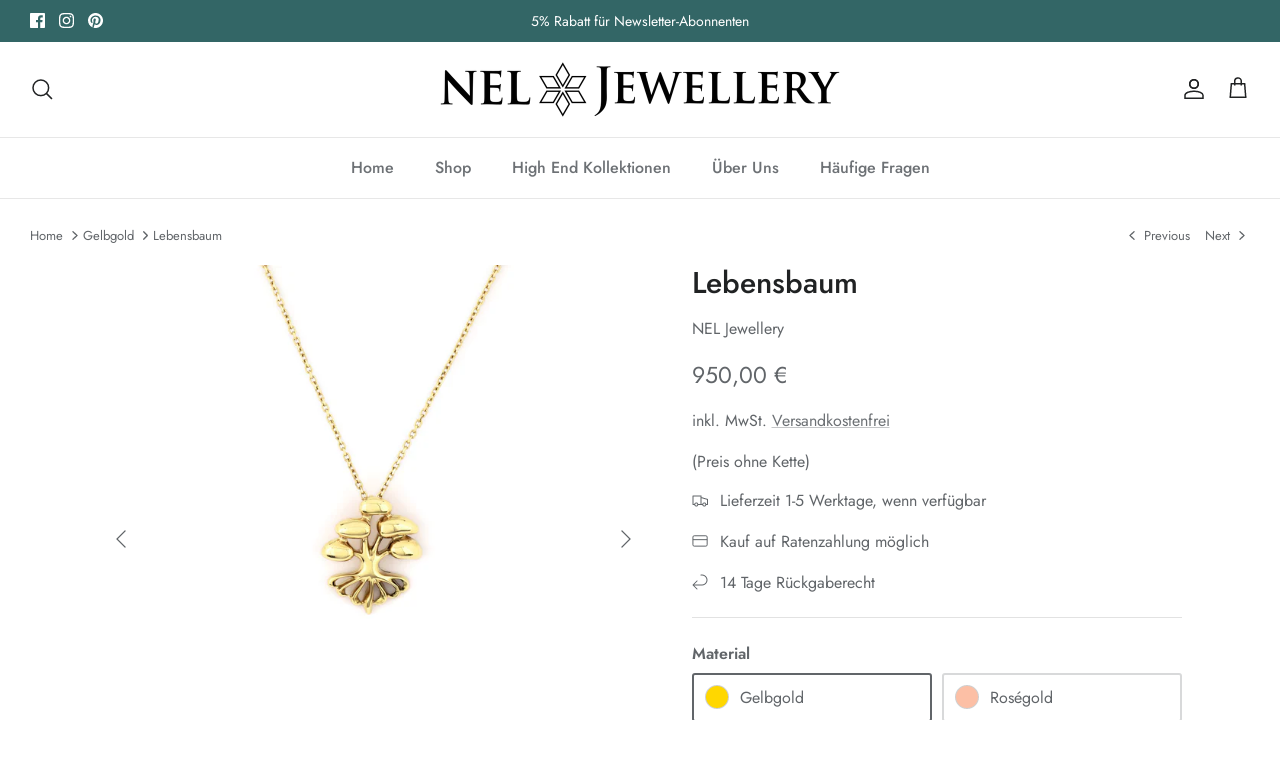

--- FILE ---
content_type: text/html; charset=utf-8
request_url: https://neljewellery.com/en/collections/gelbgold/products/lebensbaum
body_size: 74829
content:
<!DOCTYPE html><html lang="en" dir="ltr">
<head>





  <!-- Symmetry 5.5.1 -->
  <link rel="preload" href="//neljewellery.com/cdn/shop/t/54/assets/styles.css?v=152597981397144947621764334282" as="style">
  <meta charset="utf-8" />
<meta name="viewport" content="width=device-width,initial-scale=1.0" />
<meta http-equiv="X-UA-Compatible" content="IE=edge">

<link rel="preconnect" href="https://cdn.shopify.com" crossorigin>
<link rel="preconnect" href="https://fonts.shopify.com" crossorigin>
<link rel="preconnect" href="https://monorail-edge.shopifysvc.com"><link rel="preload" as="font" href="//neljewellery.com/cdn/fonts/jost/jost_n4.d47a1b6347ce4a4c9f437608011273009d91f2b7.woff2" type="font/woff2" crossorigin><link rel="preload" as="font" href="//neljewellery.com/cdn/fonts/jost/jost_n7.921dc18c13fa0b0c94c5e2517ffe06139c3615a3.woff2" type="font/woff2" crossorigin><link rel="preload" as="font" href="//neljewellery.com/cdn/fonts/jost/jost_i4.b690098389649750ada222b9763d55796c5283a5.woff2" type="font/woff2" crossorigin><link rel="preload" as="font" href="//neljewellery.com/cdn/fonts/jost/jost_i7.d8201b854e41e19d7ed9b1a31fe4fe71deea6d3f.woff2" type="font/woff2" crossorigin><link rel="preload" as="font" href="//neljewellery.com/cdn/fonts/jost/jost_n5.7c8497861ffd15f4e1284cd221f14658b0e95d61.woff2" type="font/woff2" crossorigin><link rel="preload" as="font" href="//neljewellery.com/cdn/fonts/jost/jost_n5.7c8497861ffd15f4e1284cd221f14658b0e95d61.woff2" type="font/woff2" crossorigin><link rel="preload" as="font" href="//neljewellery.com/cdn/fonts/cabin/cabin_n7.255204a342bfdbc9ae2017bd4e6a90f8dbb2f561.woff2" type="font/woff2" crossorigin><link rel="preload" href="//neljewellery.com/cdn/shop/t/54/assets/vendor.min.js?v=11589511144441591071740156249" as="script">
<link rel="preload" href="//neljewellery.com/cdn/shop/t/54/assets/theme.js?v=172761886286336948161740156249" as="script"><link rel="canonical" href="https://neljewellery.com/en/products/lebensbaum" /><link rel="shortcut icon" href="//neljewellery.com/cdn/shop/files/Nel_Star_b_on_transp_32px_48319b37-56a3-4607-bfd2-2204c728ec15.png?v=1613531012" type="image/png" /><meta name="description" content="Baum-Anhänger  750/- Gold Die Wurzeln tief in der Erde, der Stamm fest und unverrückbar, die Baumkrone reicht bis in den Himmel. Es ist kein Wunder, dass fast alle Kulturen in Bäumen etwas besonderes sahen und sie teilweise kultisch verehrten. Ein Baum spendet Schatten, oftmals sogar Nahrung in Form von Früchten oder N">
  <title>
    Lebensbaum &ndash; NEL Jewellery
  </title>
  <meta property="og:site_name" content="NEL Jewellery">
<meta property="og:url" content="https://neljewellery.com/en/products/lebensbaum">
<meta property="og:title" content="Lebensbaum">
<meta property="og:type" content="product">
<meta property="og:description" content="Baum-Anhänger  750/- Gold Die Wurzeln tief in der Erde, der Stamm fest und unverrückbar, die Baumkrone reicht bis in den Himmel. Es ist kein Wunder, dass fast alle Kulturen in Bäumen etwas besonderes sahen und sie teilweise kultisch verehrten. Ein Baum spendet Schatten, oftmals sogar Nahrung in Form von Früchten oder N"><meta property="og:image" content="http://neljewellery.com/cdn/shop/products/IMG_2204var2cut_RG2_1200x1200.jpg?v=1628156812">
  <meta property="og:image:secure_url" content="https://neljewellery.com/cdn/shop/products/IMG_2204var2cut_RG2_1200x1200.jpg?v=1628156812">
  <meta property="og:image:width" content="2048">
  <meta property="og:image:height" content="2048"><meta property="og:price:amount" content="950,00">
  <meta property="og:price:currency" content="EUR"><meta name="twitter:card" content="summary_large_image">
<meta name="twitter:title" content="Lebensbaum">
<meta name="twitter:description" content="Baum-Anhänger  750/- Gold Die Wurzeln tief in der Erde, der Stamm fest und unverrückbar, die Baumkrone reicht bis in den Himmel. Es ist kein Wunder, dass fast alle Kulturen in Bäumen etwas besonderes sahen und sie teilweise kultisch verehrten. Ein Baum spendet Schatten, oftmals sogar Nahrung in Form von Früchten oder N">

  <link href="//neljewellery.com/cdn/shop/t/54/assets/styles.css?v=152597981397144947621764334282" rel="stylesheet" type="text/css" media="all" />
  <script>
    window.theme = window.theme || {};
    theme.money_format_with_product_code_preference = "{{amount_with_comma_separator}} €";
    theme.money_format_with_cart_code_preference = "{{amount_with_comma_separator}} €";
    theme.money_format = "{{amount_with_comma_separator}} €";
    theme.strings = {
      previous: "Previous",
      next: "Next",
      addressError: "Error looking up that address",
      addressNoResults: "No results for that address",
      addressQueryLimit: "You have exceeded the Google API usage limit. Consider upgrading to a \u003ca href=\"https:\/\/developers.google.com\/maps\/premium\/usage-limits\"\u003ePremium Plan\u003c\/a\u003e.",
      authError: "There was a problem authenticating your Google Maps API Key.",
      icon_labels_left: "Left",
      icon_labels_right: "Right",
      icon_labels_down: "Down",
      icon_labels_close: "Close",
      icon_labels_plus: "Plus",
      cart_terms_confirmation: "You must agree to the terms and conditions before continuing.",
      products_listing_from: "From",
      layout_live_search_see_all: "See all results",
      products_product_add_to_cart: "Add to Cart",
      products_variant_no_stock: "Sold out",
      products_variant_non_existent: "Unavailable",
      products_product_pick_a: "Pick a",
      general_navigation_menu_toggle_aria_label: "Toggle menu",
      general_accessibility_labels_close: "Close",
      products_product_adding_to_cart: "Adding",
      products_product_added_to_cart: "Added to cart",
      general_quick_search_pages: "Pages",
      general_quick_search_no_results: "Sorry, we couldn\u0026#39;t find any results",
      collections_general_see_all_subcollections: "See all..."
    };
    theme.routes = {
      cart_url: '/en/cart',
      cart_add_url: '/en/cart/add.js',
      cart_change_url: '/en/cart/change',
      predictive_search_url: '/en/search/suggest'
    };
    theme.settings = {
      cart_type: "drawer",
      quickbuy_style: "off",
      avoid_orphans: true
    };
    document.documentElement.classList.add('js');
  </script><style>[data-swatch="gelbgold"] { --swatch-background-color:#FFD700}[data-swatch="roségold"] { --swatch-background-color:#FCBFA5}[data-swatch="weißgold"] { --swatch-background-color:#D3D3D2}[data-swatch="rosa"] { --swatch-background-color:#E1A6AD}[data-swatch="lila"] { --swatch-background-color:#905E90}[data-swatch="rot"] { --swatch-background-color:#C43D3E}[data-swatch="senfgelb"] { --swatch-background-color:#DD9F14}[data-swatch="mint"] { --swatch-background-color:#9CD3CE}[data-swatch="hellblau"] { --swatch-background-color:#9BC0E5}[data-swatch="blau"] { --swatch-background-color:#0071BE}[data-swatch="dunkelblau"] { --swatch-background-color:#223662}[data-swatch="grau-braun"] { --swatch-background-color:#978077}[data-swatch="grau"] { --swatch-background-color:#5F6064}[data-swatch="mokka"] { --swatch-background-color: #513a31}[data-swatch="karamell"] { --swatch-background-color: #A06039}[data-swatch="schwarz"] { --swatch-background-color: #000000}[data-swatch="flieder"] { --swatch-background-color: #c29fde}[data-swatch="pink"] { --swatch-background-color: #e6007b}[data-swatch="olivgrün"] { --swatch-background-color: #8d8e61}</style><script>window.performance && window.performance.mark && window.performance.mark('shopify.content_for_header.start');</script><meta name="google-site-verification" content="5y1sXqFZZh4HcPnoPsycpL4kHxiX7yr79anBvLf9Les">
<meta name="google-site-verification" content="0TT1qPRWDIUUCroS_iSdA1aSwy6pgMrABSSfmN5gPzk">
<meta name="facebook-domain-verification" content="f7zw2536thqlns8shfoi9ctddfcem0">
<meta id="shopify-digital-wallet" name="shopify-digital-wallet" content="/35321872521/digital_wallets/dialog">
<meta name="shopify-checkout-api-token" content="c9b676c61641eee690b7c59bb4d26a1e">
<meta id="in-context-paypal-metadata" data-shop-id="35321872521" data-venmo-supported="false" data-environment="production" data-locale="en_US" data-paypal-v4="true" data-currency="EUR">
<link rel="alternate" hreflang="x-default" href="https://neljewellery.com/products/lebensbaum">
<link rel="alternate" hreflang="de" href="https://neljewellery.com/products/lebensbaum">
<link rel="alternate" hreflang="en" href="https://neljewellery.com/en/products/lebensbaum">
<link rel="alternate" type="application/json+oembed" href="https://neljewellery.com/en/products/lebensbaum.oembed">
<script async="async" src="/checkouts/internal/preloads.js?locale=en-DE"></script>
<link rel="preconnect" href="https://shop.app" crossorigin="anonymous">
<script async="async" src="https://shop.app/checkouts/internal/preloads.js?locale=en-DE&shop_id=35321872521" crossorigin="anonymous"></script>
<script id="apple-pay-shop-capabilities" type="application/json">{"shopId":35321872521,"countryCode":"DE","currencyCode":"EUR","merchantCapabilities":["supports3DS"],"merchantId":"gid:\/\/shopify\/Shop\/35321872521","merchantName":"NEL Jewellery","requiredBillingContactFields":["postalAddress","email","phone"],"requiredShippingContactFields":["postalAddress","email","phone"],"shippingType":"shipping","supportedNetworks":["visa","maestro","masterCard","amex"],"total":{"type":"pending","label":"NEL Jewellery","amount":"1.00"},"shopifyPaymentsEnabled":true,"supportsSubscriptions":true}</script>
<script id="shopify-features" type="application/json">{"accessToken":"c9b676c61641eee690b7c59bb4d26a1e","betas":["rich-media-storefront-analytics"],"domain":"neljewellery.com","predictiveSearch":true,"shopId":35321872521,"locale":"en"}</script>
<script>var Shopify = Shopify || {};
Shopify.shop = "nel-jewellery.myshopify.com";
Shopify.locale = "en";
Shopify.currency = {"active":"EUR","rate":"1.0"};
Shopify.country = "DE";
Shopify.theme = {"name":"Nel Jewellery - Shop \u0026 High...","id":174377369867,"schema_name":"Symmetry","schema_version":"5.5.1","theme_store_id":568,"role":"main"};
Shopify.theme.handle = "null";
Shopify.theme.style = {"id":null,"handle":null};
Shopify.cdnHost = "neljewellery.com/cdn";
Shopify.routes = Shopify.routes || {};
Shopify.routes.root = "/en/";</script>
<script type="module">!function(o){(o.Shopify=o.Shopify||{}).modules=!0}(window);</script>
<script>!function(o){function n(){var o=[];function n(){o.push(Array.prototype.slice.apply(arguments))}return n.q=o,n}var t=o.Shopify=o.Shopify||{};t.loadFeatures=n(),t.autoloadFeatures=n()}(window);</script>
<script>
  window.ShopifyPay = window.ShopifyPay || {};
  window.ShopifyPay.apiHost = "shop.app\/pay";
  window.ShopifyPay.redirectState = null;
</script>
<script id="shop-js-analytics" type="application/json">{"pageType":"product"}</script>
<script defer="defer" async type="module" src="//neljewellery.com/cdn/shopifycloud/shop-js/modules/v2/client.init-shop-cart-sync_BApSsMSl.en.esm.js"></script>
<script defer="defer" async type="module" src="//neljewellery.com/cdn/shopifycloud/shop-js/modules/v2/chunk.common_CBoos6YZ.esm.js"></script>
<script type="module">
  await import("//neljewellery.com/cdn/shopifycloud/shop-js/modules/v2/client.init-shop-cart-sync_BApSsMSl.en.esm.js");
await import("//neljewellery.com/cdn/shopifycloud/shop-js/modules/v2/chunk.common_CBoos6YZ.esm.js");

  window.Shopify.SignInWithShop?.initShopCartSync?.({"fedCMEnabled":true,"windoidEnabled":true});

</script>
<script>
  window.Shopify = window.Shopify || {};
  if (!window.Shopify.featureAssets) window.Shopify.featureAssets = {};
  window.Shopify.featureAssets['shop-js'] = {"shop-cart-sync":["modules/v2/client.shop-cart-sync_DJczDl9f.en.esm.js","modules/v2/chunk.common_CBoos6YZ.esm.js"],"init-fed-cm":["modules/v2/client.init-fed-cm_BzwGC0Wi.en.esm.js","modules/v2/chunk.common_CBoos6YZ.esm.js"],"init-windoid":["modules/v2/client.init-windoid_BS26ThXS.en.esm.js","modules/v2/chunk.common_CBoos6YZ.esm.js"],"shop-cash-offers":["modules/v2/client.shop-cash-offers_DthCPNIO.en.esm.js","modules/v2/chunk.common_CBoos6YZ.esm.js","modules/v2/chunk.modal_Bu1hFZFC.esm.js"],"shop-button":["modules/v2/client.shop-button_D_JX508o.en.esm.js","modules/v2/chunk.common_CBoos6YZ.esm.js"],"init-shop-email-lookup-coordinator":["modules/v2/client.init-shop-email-lookup-coordinator_DFwWcvrS.en.esm.js","modules/v2/chunk.common_CBoos6YZ.esm.js"],"shop-toast-manager":["modules/v2/client.shop-toast-manager_tEhgP2F9.en.esm.js","modules/v2/chunk.common_CBoos6YZ.esm.js"],"shop-login-button":["modules/v2/client.shop-login-button_DwLgFT0K.en.esm.js","modules/v2/chunk.common_CBoos6YZ.esm.js","modules/v2/chunk.modal_Bu1hFZFC.esm.js"],"avatar":["modules/v2/client.avatar_BTnouDA3.en.esm.js"],"init-shop-cart-sync":["modules/v2/client.init-shop-cart-sync_BApSsMSl.en.esm.js","modules/v2/chunk.common_CBoos6YZ.esm.js"],"pay-button":["modules/v2/client.pay-button_BuNmcIr_.en.esm.js","modules/v2/chunk.common_CBoos6YZ.esm.js"],"init-shop-for-new-customer-accounts":["modules/v2/client.init-shop-for-new-customer-accounts_DrjXSI53.en.esm.js","modules/v2/client.shop-login-button_DwLgFT0K.en.esm.js","modules/v2/chunk.common_CBoos6YZ.esm.js","modules/v2/chunk.modal_Bu1hFZFC.esm.js"],"init-customer-accounts-sign-up":["modules/v2/client.init-customer-accounts-sign-up_TlVCiykN.en.esm.js","modules/v2/client.shop-login-button_DwLgFT0K.en.esm.js","modules/v2/chunk.common_CBoos6YZ.esm.js","modules/v2/chunk.modal_Bu1hFZFC.esm.js"],"shop-follow-button":["modules/v2/client.shop-follow-button_C5D3XtBb.en.esm.js","modules/v2/chunk.common_CBoos6YZ.esm.js","modules/v2/chunk.modal_Bu1hFZFC.esm.js"],"checkout-modal":["modules/v2/client.checkout-modal_8TC_1FUY.en.esm.js","modules/v2/chunk.common_CBoos6YZ.esm.js","modules/v2/chunk.modal_Bu1hFZFC.esm.js"],"init-customer-accounts":["modules/v2/client.init-customer-accounts_C0Oh2ljF.en.esm.js","modules/v2/client.shop-login-button_DwLgFT0K.en.esm.js","modules/v2/chunk.common_CBoos6YZ.esm.js","modules/v2/chunk.modal_Bu1hFZFC.esm.js"],"lead-capture":["modules/v2/client.lead-capture_Cq0gfm7I.en.esm.js","modules/v2/chunk.common_CBoos6YZ.esm.js","modules/v2/chunk.modal_Bu1hFZFC.esm.js"],"shop-login":["modules/v2/client.shop-login_BmtnoEUo.en.esm.js","modules/v2/chunk.common_CBoos6YZ.esm.js","modules/v2/chunk.modal_Bu1hFZFC.esm.js"],"payment-terms":["modules/v2/client.payment-terms_BHOWV7U_.en.esm.js","modules/v2/chunk.common_CBoos6YZ.esm.js","modules/v2/chunk.modal_Bu1hFZFC.esm.js"]};
</script>
<script id="__st">var __st={"a":35321872521,"offset":3600,"reqid":"ee9984b7-7c9e-4398-89f1-49c40d826dd4-1768873283","pageurl":"neljewellery.com\/en\/collections\/gelbgold\/products\/lebensbaum","u":"932a6cc265b5","p":"product","rtyp":"product","rid":5474597568661};</script>
<script>window.ShopifyPaypalV4VisibilityTracking = true;</script>
<script id="captcha-bootstrap">!function(){'use strict';const t='contact',e='account',n='new_comment',o=[[t,t],['blogs',n],['comments',n],[t,'customer']],c=[[e,'customer_login'],[e,'guest_login'],[e,'recover_customer_password'],[e,'create_customer']],r=t=>t.map((([t,e])=>`form[action*='/${t}']:not([data-nocaptcha='true']) input[name='form_type'][value='${e}']`)).join(','),a=t=>()=>t?[...document.querySelectorAll(t)].map((t=>t.form)):[];function s(){const t=[...o],e=r(t);return a(e)}const i='password',u='form_key',d=['recaptcha-v3-token','g-recaptcha-response','h-captcha-response',i],f=()=>{try{return window.sessionStorage}catch{return}},m='__shopify_v',_=t=>t.elements[u];function p(t,e,n=!1){try{const o=window.sessionStorage,c=JSON.parse(o.getItem(e)),{data:r}=function(t){const{data:e,action:n}=t;return t[m]||n?{data:e,action:n}:{data:t,action:n}}(c);for(const[e,n]of Object.entries(r))t.elements[e]&&(t.elements[e].value=n);n&&o.removeItem(e)}catch(o){console.error('form repopulation failed',{error:o})}}const l='form_type',E='cptcha';function T(t){t.dataset[E]=!0}const w=window,h=w.document,L='Shopify',v='ce_forms',y='captcha';let A=!1;((t,e)=>{const n=(g='f06e6c50-85a8-45c8-87d0-21a2b65856fe',I='https://cdn.shopify.com/shopifycloud/storefront-forms-hcaptcha/ce_storefront_forms_captcha_hcaptcha.v1.5.2.iife.js',D={infoText:'Protected by hCaptcha',privacyText:'Privacy',termsText:'Terms'},(t,e,n)=>{const o=w[L][v],c=o.bindForm;if(c)return c(t,g,e,D).then(n);var r;o.q.push([[t,g,e,D],n]),r=I,A||(h.body.append(Object.assign(h.createElement('script'),{id:'captcha-provider',async:!0,src:r})),A=!0)});var g,I,D;w[L]=w[L]||{},w[L][v]=w[L][v]||{},w[L][v].q=[],w[L][y]=w[L][y]||{},w[L][y].protect=function(t,e){n(t,void 0,e),T(t)},Object.freeze(w[L][y]),function(t,e,n,w,h,L){const[v,y,A,g]=function(t,e,n){const i=e?o:[],u=t?c:[],d=[...i,...u],f=r(d),m=r(i),_=r(d.filter((([t,e])=>n.includes(e))));return[a(f),a(m),a(_),s()]}(w,h,L),I=t=>{const e=t.target;return e instanceof HTMLFormElement?e:e&&e.form},D=t=>v().includes(t);t.addEventListener('submit',(t=>{const e=I(t);if(!e)return;const n=D(e)&&!e.dataset.hcaptchaBound&&!e.dataset.recaptchaBound,o=_(e),c=g().includes(e)&&(!o||!o.value);(n||c)&&t.preventDefault(),c&&!n&&(function(t){try{if(!f())return;!function(t){const e=f();if(!e)return;const n=_(t);if(!n)return;const o=n.value;o&&e.removeItem(o)}(t);const e=Array.from(Array(32),(()=>Math.random().toString(36)[2])).join('');!function(t,e){_(t)||t.append(Object.assign(document.createElement('input'),{type:'hidden',name:u})),t.elements[u].value=e}(t,e),function(t,e){const n=f();if(!n)return;const o=[...t.querySelectorAll(`input[type='${i}']`)].map((({name:t})=>t)),c=[...d,...o],r={};for(const[a,s]of new FormData(t).entries())c.includes(a)||(r[a]=s);n.setItem(e,JSON.stringify({[m]:1,action:t.action,data:r}))}(t,e)}catch(e){console.error('failed to persist form',e)}}(e),e.submit())}));const S=(t,e)=>{t&&!t.dataset[E]&&(n(t,e.some((e=>e===t))),T(t))};for(const o of['focusin','change'])t.addEventListener(o,(t=>{const e=I(t);D(e)&&S(e,y())}));const B=e.get('form_key'),M=e.get(l),P=B&&M;t.addEventListener('DOMContentLoaded',(()=>{const t=y();if(P)for(const e of t)e.elements[l].value===M&&p(e,B);[...new Set([...A(),...v().filter((t=>'true'===t.dataset.shopifyCaptcha))])].forEach((e=>S(e,t)))}))}(h,new URLSearchParams(w.location.search),n,t,e,['guest_login'])})(!0,!0)}();</script>
<script integrity="sha256-4kQ18oKyAcykRKYeNunJcIwy7WH5gtpwJnB7kiuLZ1E=" data-source-attribution="shopify.loadfeatures" defer="defer" src="//neljewellery.com/cdn/shopifycloud/storefront/assets/storefront/load_feature-a0a9edcb.js" crossorigin="anonymous"></script>
<script crossorigin="anonymous" defer="defer" src="//neljewellery.com/cdn/shopifycloud/storefront/assets/shopify_pay/storefront-65b4c6d7.js?v=20250812"></script>
<script data-source-attribution="shopify.dynamic_checkout.dynamic.init">var Shopify=Shopify||{};Shopify.PaymentButton=Shopify.PaymentButton||{isStorefrontPortableWallets:!0,init:function(){window.Shopify.PaymentButton.init=function(){};var t=document.createElement("script");t.src="https://neljewellery.com/cdn/shopifycloud/portable-wallets/latest/portable-wallets.en.js",t.type="module",document.head.appendChild(t)}};
</script>
<script data-source-attribution="shopify.dynamic_checkout.buyer_consent">
  function portableWalletsHideBuyerConsent(e){var t=document.getElementById("shopify-buyer-consent"),n=document.getElementById("shopify-subscription-policy-button");t&&n&&(t.classList.add("hidden"),t.setAttribute("aria-hidden","true"),n.removeEventListener("click",e))}function portableWalletsShowBuyerConsent(e){var t=document.getElementById("shopify-buyer-consent"),n=document.getElementById("shopify-subscription-policy-button");t&&n&&(t.classList.remove("hidden"),t.removeAttribute("aria-hidden"),n.addEventListener("click",e))}window.Shopify?.PaymentButton&&(window.Shopify.PaymentButton.hideBuyerConsent=portableWalletsHideBuyerConsent,window.Shopify.PaymentButton.showBuyerConsent=portableWalletsShowBuyerConsent);
</script>
<script data-source-attribution="shopify.dynamic_checkout.cart.bootstrap">document.addEventListener("DOMContentLoaded",(function(){function t(){return document.querySelector("shopify-accelerated-checkout-cart, shopify-accelerated-checkout")}if(t())Shopify.PaymentButton.init();else{new MutationObserver((function(e,n){t()&&(Shopify.PaymentButton.init(),n.disconnect())})).observe(document.body,{childList:!0,subtree:!0})}}));
</script>
<link id="shopify-accelerated-checkout-styles" rel="stylesheet" media="screen" href="https://neljewellery.com/cdn/shopifycloud/portable-wallets/latest/accelerated-checkout-backwards-compat.css" crossorigin="anonymous">
<style id="shopify-accelerated-checkout-cart">
        #shopify-buyer-consent {
  margin-top: 1em;
  display: inline-block;
  width: 100%;
}

#shopify-buyer-consent.hidden {
  display: none;
}

#shopify-subscription-policy-button {
  background: none;
  border: none;
  padding: 0;
  text-decoration: underline;
  font-size: inherit;
  cursor: pointer;
}

#shopify-subscription-policy-button::before {
  box-shadow: none;
}

      </style>
<script id="sections-script" data-sections="product-recommendations" defer="defer" src="//neljewellery.com/cdn/shop/t/54/compiled_assets/scripts.js?v=1973"></script>
<script>window.performance && window.performance.mark && window.performance.mark('shopify.content_for_header.end');</script>
 <meta name="facebook-domain-verification" content="fd9hp42p9o3cnumsmleihngk6df2r8" />
 <!-- BEGIN app block: shopify://apps/complianz-gdpr-cookie-consent/blocks/bc-block/e49729f0-d37d-4e24-ac65-e0e2f472ac27 -->

    
    
    
<link id='complianz-css' rel="stylesheet" href=https://cdn.shopify.com/extensions/019a2fb2-ee57-75e6-ac86-acfd14822c1d/gdpr-legal-cookie-74/assets/complainz.css media="print" onload="this.media='all'">
    <style>
        #Compliance-iframe.Compliance-iframe-branded > div.purposes-header,
        #Compliance-iframe.Compliance-iframe-branded > div.cmplc-cmp-header,
        #purposes-container > div.purposes-header,
        #Compliance-cs-banner .Compliance-cs-brand {
            background-color: #ffffff !important;
            color: #000000!important;
        }
        #Compliance-iframe.Compliance-iframe-branded .purposes-header .cmplc-btn-cp ,
        #Compliance-iframe.Compliance-iframe-branded .purposes-header .cmplc-btn-cp:hover,
        #Compliance-iframe.Compliance-iframe-branded .purposes-header .cmplc-btn-back:hover  {
            background-color: #ffffff !important;
            opacity: 1 !important;
        }
        #Compliance-cs-banner .cmplc-toggle .cmplc-toggle-label {
            color: #ffffff!important;
        }
        #Compliance-iframe.Compliance-iframe-branded .purposes-header .cmplc-btn-cp:hover,
        #Compliance-iframe.Compliance-iframe-branded .purposes-header .cmplc-btn-back:hover {
            background-color: #000000!important;
            color: #ffffff!important;
        }
        #Compliance-cs-banner #Compliance-cs-title {
            font-size: 14px !important;
        }
        #Compliance-cs-banner .Compliance-cs-content,
        #Compliance-cs-title,
        .cmplc-toggle-checkbox.granular-control-checkbox span {
            background-color: #ffffff !important;
            color: #000000 !important;
            font-size: 14px !important;
        }
        #Compliance-cs-banner .Compliance-cs-close-btn {
            font-size: 14px !important;
            background-color: #ffffff !important;
        }
        #Compliance-cs-banner .Compliance-cs-opt-group {
            color: #ffffff !important;
        }
        #Compliance-cs-banner .Compliance-cs-opt-group button,
        .Compliance-alert button.Compliance-button-cancel {
            background-color: #336666!important;
            color: #ffffff!important;
        }
        #Compliance-cs-banner .Compliance-cs-opt-group button.Compliance-cs-accept-btn,
        #Compliance-cs-banner .Compliance-cs-opt-group button.Compliance-cs-btn-primary,
        .Compliance-alert button.Compliance-button-confirm {
            background-color: #336666 !important;
            color: #ffffff !important;
        }
        #Compliance-cs-banner .Compliance-cs-opt-group button.Compliance-cs-reject-btn {
            background-color: #336666!important;
            color: #ffffff!important;
        }

        #Compliance-cs-banner .Compliance-banner-content button {
            cursor: pointer !important;
            color: currentColor !important;
            text-decoration: underline !important;
            border: none !important;
            background-color: transparent !important;
            font-size: 100% !important;
            padding: 0 !important;
        }

        #Compliance-cs-banner .Compliance-cs-opt-group button {
            border-radius: 4px !important;
            padding-block: 10px !important;
        }
        @media (min-width: 640px) {
            #Compliance-cs-banner.Compliance-cs-default-floating:not(.Compliance-cs-top):not(.Compliance-cs-center) .Compliance-cs-container, #Compliance-cs-banner.Compliance-cs-default-floating:not(.Compliance-cs-bottom):not(.Compliance-cs-center) .Compliance-cs-container, #Compliance-cs-banner.Compliance-cs-default-floating.Compliance-cs-center:not(.Compliance-cs-top):not(.Compliance-cs-bottom) .Compliance-cs-container {
                width: 560px !important;
            }
            #Compliance-cs-banner.Compliance-cs-default-floating:not(.Compliance-cs-top):not(.Compliance-cs-center) .Compliance-cs-opt-group, #Compliance-cs-banner.Compliance-cs-default-floating:not(.Compliance-cs-bottom):not(.Compliance-cs-center) .Compliance-cs-opt-group, #Compliance-cs-banner.Compliance-cs-default-floating.Compliance-cs-center:not(.Compliance-cs-top):not(.Compliance-cs-bottom) .Compliance-cs-opt-group {
                flex-direction: row !important;
            }
            #Compliance-cs-banner .Compliance-cs-opt-group button:not(:last-of-type),
            #Compliance-cs-banner .Compliance-cs-opt-group button {
                margin-right: 4px !important;
            }
            #Compliance-cs-banner .Compliance-cs-container .Compliance-cs-brand {
                position: absolute !important;
                inset-block-start: 6px;
            }
        }
        #Compliance-cs-banner.Compliance-cs-default-floating:not(.Compliance-cs-top):not(.Compliance-cs-center) .Compliance-cs-opt-group > div, #Compliance-cs-banner.Compliance-cs-default-floating:not(.Compliance-cs-bottom):not(.Compliance-cs-center) .Compliance-cs-opt-group > div, #Compliance-cs-banner.Compliance-cs-default-floating.Compliance-cs-center:not(.Compliance-cs-top):not(.Compliance-cs-bottom) .Compliance-cs-opt-group > div {
            flex-direction: row-reverse;
            width: 100% !important;
        }

        .Compliance-cs-brand-badge-outer, .Compliance-cs-brand-badge, #Compliance-cs-banner.Compliance-cs-default-floating.Compliance-cs-bottom .Compliance-cs-brand-badge-outer,
        #Compliance-cs-banner.Compliance-cs-default.Compliance-cs-bottom .Compliance-cs-brand-badge-outer,
        #Compliance-cs-banner.Compliance-cs-default:not(.Compliance-cs-left) .Compliance-cs-brand-badge-outer,
        #Compliance-cs-banner.Compliance-cs-default-floating:not(.Compliance-cs-left) .Compliance-cs-brand-badge-outer {
            display: none !important
        }

        #Compliance-cs-banner:not(.Compliance-cs-top):not(.Compliance-cs-bottom) .Compliance-cs-container.Compliance-cs-themed {
            flex-direction: row !important;
        }

        #Compliance-cs-banner #Compliance-cs-title,
        #Compliance-cs-banner #Compliance-cs-custom-title {
            justify-self: center !important;
            font-size: 14px !important;
            font-family: -apple-system,sans-serif !important;
            margin-inline: auto !important;
            width: 55% !important;
            text-align: center;
            font-weight: 600;
            visibility: unset;
        }

        @media (max-width: 640px) {
            #Compliance-cs-banner #Compliance-cs-title,
            #Compliance-cs-banner #Compliance-cs-custom-title {
                display: block;
            }
        }

        #Compliance-cs-banner .Compliance-cs-brand img {
            max-width: 110px !important;
            min-height: 32px !important;
        }
        #Compliance-cs-banner .Compliance-cs-container .Compliance-cs-brand {
            background: none !important;
            padding: 0px !important;
            margin-block-start:10px !important;
            margin-inline-start:16px !important;
        }

        #Compliance-cs-banner .Compliance-cs-opt-group button {
            padding-inline: 4px !important;
        }

    </style>
    
    
    
    

    <script type="text/javascript">
        function loadScript(src) {
            return new Promise((resolve, reject) => {
                const s = document.createElement("script");
                s.src = src;
                s.charset = "UTF-8";
                s.onload = resolve;
                s.onerror = reject;
                document.head.appendChild(s);
            });
        }

        function filterGoogleConsentModeURLs(domainsArray) {
            const googleConsentModeComplianzURls = [
                // 197, # Google Tag Manager:
                {"domain":"s.www.googletagmanager.com", "path":""},
                {"domain":"www.tagmanager.google.com", "path":""},
                {"domain":"www.googletagmanager.com", "path":""},
                {"domain":"googletagmanager.com", "path":""},
                {"domain":"tagassistant.google.com", "path":""},
                {"domain":"tagmanager.google.com", "path":""},

                // 2110, # Google Analytics 4:
                {"domain":"www.analytics.google.com", "path":""},
                {"domain":"www.google-analytics.com", "path":""},
                {"domain":"ssl.google-analytics.com", "path":""},
                {"domain":"google-analytics.com", "path":""},
                {"domain":"analytics.google.com", "path":""},
                {"domain":"region1.google-analytics.com", "path":""},
                {"domain":"region1.analytics.google.com", "path":""},
                {"domain":"*.google-analytics.com", "path":""},
                {"domain":"www.googletagmanager.com", "path":"/gtag/js?id=G"},
                {"domain":"googletagmanager.com", "path":"/gtag/js?id=UA"},
                {"domain":"www.googletagmanager.com", "path":"/gtag/js?id=UA"},
                {"domain":"googletagmanager.com", "path":"/gtag/js?id=G"},

                // 177, # Google Ads conversion tracking:
                {"domain":"googlesyndication.com", "path":""},
                {"domain":"media.admob.com", "path":""},
                {"domain":"gmodules.com", "path":""},
                {"domain":"ad.ytsa.net", "path":""},
                {"domain":"dartmotif.net", "path":""},
                {"domain":"dmtry.com", "path":""},
                {"domain":"go.channelintelligence.com", "path":""},
                {"domain":"googleusercontent.com", "path":""},
                {"domain":"googlevideo.com", "path":""},
                {"domain":"gvt1.com", "path":""},
                {"domain":"links.channelintelligence.com", "path":""},
                {"domain":"obrasilinteirojoga.com.br", "path":""},
                {"domain":"pcdn.tcgmsrv.net", "path":""},
                {"domain":"rdr.tag.channelintelligence.com", "path":""},
                {"domain":"static.googleadsserving.cn", "path":""},
                {"domain":"studioapi.doubleclick.com", "path":""},
                {"domain":"teracent.net", "path":""},
                {"domain":"ttwbs.channelintelligence.com", "path":""},
                {"domain":"wtb.channelintelligence.com", "path":""},
                {"domain":"youknowbest.com", "path":""},
                {"domain":"doubleclick.net", "path":""},
                {"domain":"redirector.gvt1.com", "path":""},

                //116, # Google Ads Remarketing
                {"domain":"googlesyndication.com", "path":""},
                {"domain":"media.admob.com", "path":""},
                {"domain":"gmodules.com", "path":""},
                {"domain":"ad.ytsa.net", "path":""},
                {"domain":"dartmotif.net", "path":""},
                {"domain":"dmtry.com", "path":""},
                {"domain":"go.channelintelligence.com", "path":""},
                {"domain":"googleusercontent.com", "path":""},
                {"domain":"googlevideo.com", "path":""},
                {"domain":"gvt1.com", "path":""},
                {"domain":"links.channelintelligence.com", "path":""},
                {"domain":"obrasilinteirojoga.com.br", "path":""},
                {"domain":"pcdn.tcgmsrv.net", "path":""},
                {"domain":"rdr.tag.channelintelligence.com", "path":""},
                {"domain":"static.googleadsserving.cn", "path":""},
                {"domain":"studioapi.doubleclick.com", "path":""},
                {"domain":"teracent.net", "path":""},
                {"domain":"ttwbs.channelintelligence.com", "path":""},
                {"domain":"wtb.channelintelligence.com", "path":""},
                {"domain":"youknowbest.com", "path":""},
                {"domain":"doubleclick.net", "path":""},
                {"domain":"redirector.gvt1.com", "path":""}
            ];

            if (!Array.isArray(domainsArray)) { 
                return [];
            }

            const blockedPairs = new Map();
            for (const rule of googleConsentModeComplianzURls) {
                if (!blockedPairs.has(rule.domain)) {
                    blockedPairs.set(rule.domain, new Set());
                }
                blockedPairs.get(rule.domain).add(rule.path);
            }

            return domainsArray.filter(item => {
                const paths = blockedPairs.get(item.d);
                return !(paths && paths.has(item.p));
            });
        }

        function setupAutoblockingByDomain() {
            // autoblocking by domain
            const autoblockByDomainArray = [];
            const prefixID = '10000' // to not get mixed with real metis ids
            let cmpBlockerDomains = []
            let cmpCmplcVendorsPurposes = {}
            let counter = 1
            for (const object of autoblockByDomainArray) {
                cmpBlockerDomains.push({
                    d: object.d,
                    p: object.path,
                    v: prefixID + counter,
                });
                counter++;
            }
            
            counter = 1
            for (const object of autoblockByDomainArray) {
                cmpCmplcVendorsPurposes[prefixID + counter] = object?.p ?? '1';
                counter++;
            }

            Object.defineProperty(window, "cmp_cmplc_vendors_purposes", {
                get() {
                    return cmpCmplcVendorsPurposes;
                },
                set(value) {
                    cmpCmplcVendorsPurposes = { ...cmpCmplcVendorsPurposes, ...value };
                }
            });
            const basicGmc = true;


            Object.defineProperty(window, "cmp_importblockerdomains", {
                get() {
                    if (basicGmc) {
                        return filterGoogleConsentModeURLs(cmpBlockerDomains);
                    }
                    return cmpBlockerDomains;
                },
                set(value) {
                    cmpBlockerDomains = [ ...cmpBlockerDomains, ...value ];
                }
            });
        }

        function enforceRejectionRecovery() {
            const base = (window._cmplc = window._cmplc || {});
            const featuresHolder = {};

            function lockFlagOn(holder) {
                const desc = Object.getOwnPropertyDescriptor(holder, 'rejection_recovery');
                if (!desc) {
                    Object.defineProperty(holder, 'rejection_recovery', {
                        get() { return true; },
                        set(_) { /* ignore */ },
                        enumerable: true,
                        configurable: false
                    });
                }
                return holder;
            }

            Object.defineProperty(base, 'csFeatures', {
                configurable: false,
                enumerable: true,
                get() {
                    return featuresHolder;
                },
                set(obj) {
                    if (obj && typeof obj === 'object') {
                        Object.keys(obj).forEach(k => {
                            if (k !== 'rejection_recovery') {
                                featuresHolder[k] = obj[k];
                            }
                        });
                    }
                    // we lock it, it won't try to redefine
                    lockFlagOn(featuresHolder);
                }
            });

            // Ensure an object is exposed even if read early
            if (!('csFeatures' in base)) {
                base.csFeatures = {};
            } else {
                // If someone already set it synchronously, merge and lock now.
                base.csFeatures = base.csFeatures;
            }
        }

        function splitDomains(joinedString) {
            if (!joinedString) {
                return []; // empty string -> empty array
            }
            return joinedString.split(";");
        }

        function setupWhitelist() {
            // Whitelist by domain:
            const whitelistString = "";
            const whitelist_array = [...splitDomains(whitelistString)];
            if (Array.isArray(window?.cmp_block_ignoredomains)) {
                window.cmp_block_ignoredomains = [...whitelist_array, ...window.cmp_block_ignoredomains];
            }
        }

        async function initCompliance() {
            const currentCsConfiguration = {"siteId":4385576,"cookiePolicyIds":{"en":54392869},"banner":{"acceptButtonDisplay":true,"rejectButtonDisplay":true,"customizeButtonDisplay":true,"position":"float-center","backgroundOverlay":false,"fontSize":"14px","content":"","acceptButtonCaption":"","rejectButtonCaption":"","customizeButtonCaption":"","backgroundColor":"#ffffff","textColor":"#000000","acceptButtonColor":"#336666","acceptButtonCaptionColor":"#ffffff","rejectButtonColor":"#336666","rejectButtonCaptionColor":"#ffffff","customizeButtonColor":"#336666","customizeButtonCaptionColor":"#ffffff","logo":"data:image\/svg+xml;base64,[base64]","brandTextColor":"#000000","brandBackgroundColor":"#ffffff","applyStyles":"false"},"whitelabel":true};
            const preview_config = {"format_and_position":{"has_background_overlay":false,"position":"float-center"},"text":{"fontsize":"14px","content":{"main":"","accept":"","reject":"","learnMore":""}},"theme":{"setting_type":2,"standard":{"subtype":"light"},"color":{"selected_color":"Mint","selected_color_style":"neutral"},"custom":{"main":{"background":"#ffffff","text":"#000000"},"acceptButton":{"background":"#336666","text":"#ffffff"},"rejectButton":{"background":"#336666","text":"#ffffff"},"learnMoreButton":{"background":"#336666","text":"#ffffff"}},"logo":{"type":3,"add_from_url":{"url":"","brand_header_color":"#ffffff","brand_text_color":"#000000"},"upload":{"src":"data:image\/svg+xml;base64,[base64]","brand_header_color":"#ffffff","brand_text_color":"#000000"}}},"whitelabel":true,"privacyWidget":true,"cookiePolicyPageUrl":"\/pages\/cookie-policy","privacyPolicyPageUrl":"\/policies\/privacy-policy","primaryDomain":"https:\/\/neljewellery.com"};
            const settings = {"businessLocation":null,"targetRegions":[],"legislations":{"isAutomatic":true,"customLegislations":{"gdprApplies":true,"usprApplies":false,"ccpaApplies":false,"lgpdApplies":false}},"googleConsentMode":false,"microsoftConsentMode":false,"enableTcf":false,"fallbackLanguage":"en","emailNotification":true,"disableAutoBlocking":false,"enableAdvanceGCM":true};

            const supportedLangs = [
            'bg','ca','cs','da','de','el','en','en-GB','es','et',
            'fi','fr','hr','hu','it','lt','lv','nl','no','pl',
            'pt','pt-BR','ro','ru','sk','sl','sv'
            ];

            // Build i18n map; prefer globals (e.g., window.it / window.en) if your locale files define them,
            // otherwise fall back to Liquid-injected JSON (cleaned_*).
            const currentLang = "en";
            const fallbackLang = "en";

            let cmplc_i18n = {};

            // fallback first
            (function attachFallback() {
                // If your external locale file defines a global like "window[<lang>]"
                if (typeof window[fallbackLang] !== "undefined") {
                    cmplc_i18n[fallbackLang] = window[fallbackLang];
                    return;
                }
            })();

            // then current
            (function attachCurrent() {
            if (supportedLangs.includes(currentLang)) {
                if (typeof window[currentLang] !== "undefined") {
                    cmplc_i18n[currentLang] = window[currentLang];
                    return;
                }
            }
            })();

            const isPrimaryLang = false;
            const primaryDomain = "https://neljewellery.com";
            const cookiePolicyPageUrl = "/pages/cookie-policy";
            const privacyPolicyPageUrl = "/policies/privacy-policy";

            const cookiePolicyId =
            currentCsConfiguration?.cookiePolicyIds[currentLang] ??
            currentCsConfiguration?.cookiePolicyIds[fallbackLang];

            // 🔴 IMPORTANT: make _cmplc global
            window._cmplc = window?._cmplc || [];
            const _cmplc = window._cmplc;

            _cmplc.csConfiguration = {
                ..._cmplc.csConfiguration,
                ...currentCsConfiguration,
                cookiePolicyId,
                consentOnContinuedBrowsing:  false,
                perPurposeConsent:           true,
                countryDetection:            true,
                enableGdpr:                  settings?.legislations?.customLegislations?.gdprApplies,
                enableUspr:                  settings?.legislations?.customLegislations?.usprApplies,
                enableCcpa:                  settings?.legislations?.customLegislations?.ccpaApplies,
                enableLgpd:                  settings?.legislations?.customLegislations?.lgpdApplies,
                googleConsentMode:           settings?.googleConsentMode,
                uetConsentMode:              settings?.microsoftConsentMode,
                enableTcf:                   settings?.enableTcf,
                tcfPublisherCC:              settings?.businessLocation,
                lang:                        supportedLangs.includes(currentLang) ? currentLang : fallbackLang,
                i18n:                        cmplc_i18n,
                brand:                       'Complianz',
                cookiePolicyInOtherWindow:   true,
                cookiePolicyUrl:             `${primaryDomain}${isPrimaryLang ? '' : '/' + currentLang}${cookiePolicyPageUrl}`,
                privacyPolicyUrl:            `${primaryDomain}${isPrimaryLang ? '' : '/' + currentLang}${privacyPolicyPageUrl}`,
                floatingPreferencesButtonDisplay: currentCsConfiguration?.privacyWidget ? (currentCsConfiguration?.banner?.privacyWidgetPosition ?? 'bottom-right') : false,
                cmpId:                       { tcf: 332 },
                callback:                    {},
                purposes:                    "1, 2, 3, 4, 5",
                promptToAcceptOnBlockedElements: true,
                googleEnableAdvertiserConsentMode: settings?.googleConsentMode && settings?.enableTcf
            };

            const customeContent = preview_config?.text?.content ?? {};
            const titleContent =
            customeContent?.title?.hasOwnProperty(currentLang) ? customeContent?.title[currentLang] :
            customeContent?.title?.hasOwnProperty(fallbackLang) ? customeContent?.title[fallbackLang] : '';
            let mainContent =
            customeContent?.main?.hasOwnProperty(currentLang) ? customeContent?.main[currentLang] :
            customeContent?.main?.hasOwnProperty(fallbackLang) ? customeContent?.main[fallbackLang] : '';
            if (titleContent !== '') {
            mainContent = mainContent !== '' ? `<h2 id='Compliance-cs-custom-title'>${titleContent}</h2>${mainContent}` : '';
            }

            _cmplc.csConfiguration.banner = {
            ..._cmplc.csConfiguration.banner,
            content: mainContent,
            acceptButtonCaption:
                customeContent?.accept?.hasOwnProperty(currentLang) ? customeContent?.accept[currentLang] :
                customeContent?.accept?.hasOwnProperty(fallbackLang) ? customeContent?.accept[fallbackLang] : '',
            rejectButtonCaption:
                customeContent?.reject?.hasOwnProperty(currentLang) ? customeContent?.reject[currentLang] :
                customeContent?.reject?.hasOwnProperty(fallbackLang) ? customeContent?.reject[fallbackLang] : '',
            customizeButtonCaption:
                customeContent?.learnMore?.hasOwnProperty(currentLang) ? customeContent?.learnMore[currentLang] :
                customeContent?.learnMore?.hasOwnProperty(fallbackLang) ? customeContent?.learnMore[fallbackLang] : '',
            cookiePolicyLinkCaption:
                customeContent?.cp_caption?.hasOwnProperty(currentLang) ? customeContent?.cp_caption[currentLang] :
                customeContent?.cp_caption?.hasOwnProperty(fallbackLang) ? customeContent?.cp_caption[fallbackLang] : '',
            };

            var onPreferenceExpressedOrNotNeededCallback = function(prefs) {
                var isPrefEmpty = !prefs || Object.keys(prefs).length === 0;
                var consent = isPrefEmpty ? _cmplc.cs.api.getPreferences() : prefs;
                var shopifyPurposes = {
                    "analytics": [4, 's'],
                    "marketing": [5, 'adv'],
                    "preferences": [2, 3],
                    "sale_of_data": ['s', 'sh'],
                }
                var expressedConsent = {};
                Object.keys(shopifyPurposes).forEach(function(purposeItem) {
                    var purposeExpressed = null
                    shopifyPurposes[purposeItem].forEach(item => {
                    if (consent.purposes && typeof consent.purposes[item] === 'boolean') {
                        purposeExpressed = consent.purposes[item];
                    }
                    if (consent.uspr && typeof consent.uspr[item] === 'boolean' && purposeExpressed !== false) {
                        purposeExpressed = consent.uspr[item];
                    }
                    })
                    if (typeof purposeExpressed === 'boolean') {
                        expressedConsent[purposeItem] = purposeExpressed;
                    }
                })

                var oldConsentOfCustomer = Shopify.customerPrivacy.currentVisitorConsent();
                if (oldConsentOfCustomer["sale_of_data"] !== 'no') {
                    expressedConsent["sale_of_data"] = true;
                }

                window.Shopify.customerPrivacy.setTrackingConsent(expressedConsent, function() {});
            }

            var onCcpaOptOutCallback = function () {
                window.Shopify.customerPrivacy.setTrackingConsent({ "sale_of_data": false });
            }
        
            var onReady = function () {
                const currentConsent = window.Shopify.customerPrivacy.currentVisitorConsent();
                delete currentConsent['sale_of_data'];
                if (Object.values(currentConsent).some(consent => consent !== '') || !_cmplc.cs.state.needsConsent) {
                    return;
                }
                window._cmplc.cs.api.showBanner();
            }

            _cmplc.csConfiguration.callback.onPreferenceExpressedOrNotNeeded = onPreferenceExpressedOrNotNeededCallback;
            _cmplc.csConfiguration.callback.onCcpaOptOut = onCcpaOptOutCallback;
            _cmplc.csConfiguration.callback.onReady = onReady;

            window.dispatchEvent(new CustomEvent('cmplc::configurationIsSet'));
            window.COMPLIANZ_CONFIGURATION_IS_SET = true;

            if (settings?.disableAutoBlocking === true) {
                await loadScript(`https://cs.complianz.io/sync/${currentCsConfiguration.siteId}.js`)
                return;
            }

            // Load Complianz autoblocking AFTER config is set and global
            await loadScript(`https://cs.complianz.io/autoblocking/${currentCsConfiguration.siteId}.js`)
        }

        Promise.all([
            loadScript("https://cdn.shopify.com/extensions/019a2fb2-ee57-75e6-ac86-acfd14822c1d/gdpr-legal-cookie-74/assets/en.js"),
            loadScript("https://cdn.shopify.com/extensions/019a2fb2-ee57-75e6-ac86-acfd14822c1d/gdpr-legal-cookie-74/assets/en.js"),
        ]).then(async () => {
            // Autoblocking by domain:
            enforceRejectionRecovery();
            setupAutoblockingByDomain();
            await initCompliance();
            
        }).catch(async (err) => {
            console.error("Failed to load locale scripts:", err);
            // Autoblocking by domain:
            setupAutoblockingByDomain();
            await initCompliance();
        }).finally(() => {
            // Whitelist by domain:
            setupWhitelist();
            loadScript("https://cdn.complianz.io/cs/compliance_cs.js");
            if(false == true) {
                loadScript("https://cdn.complianz.io/cs/tcf/stub-v2.js");
                loadScript("https://cdn.complianz.io/cs/tcf/safe-tcf-v2.js");
            }
            if(false == true) {
                loadScript("//cdn.complianz.io/cs/gpp/stub.js");
            }
        });
    </script>

    <script>
        window.Shopify.loadFeatures(
            [
                {
                name: 'consent-tracking-api',
                version: '0.1',
                },
            ],
            function(error) {
                if (error) {
                throw error;
                }
            }
        );
    </script>


<!-- END app block --><!-- BEGIN app block: shopify://apps/judge-me-reviews/blocks/judgeme_core/61ccd3b1-a9f2-4160-9fe9-4fec8413e5d8 --><!-- Start of Judge.me Core -->






<link rel="dns-prefetch" href="https://cdnwidget.judge.me">
<link rel="dns-prefetch" href="https://cdn.judge.me">
<link rel="dns-prefetch" href="https://cdn1.judge.me">
<link rel="dns-prefetch" href="https://api.judge.me">

<script data-cfasync='false' class='jdgm-settings-script'>window.jdgmSettings={"pagination":5,"disable_web_reviews":false,"badge_no_review_text":"Keine Bewertungen","badge_n_reviews_text":"{{ n }} Bewertung/Bewertungen","hide_badge_preview_if_no_reviews":true,"badge_hide_text":false,"enforce_center_preview_badge":false,"widget_title":"Kundenbewertungen","widget_open_form_text":"Bewertung schreiben","widget_close_form_text":"Bewertung abbrechen","widget_refresh_page_text":"Seite aktualisieren","widget_summary_text":"Basierend auf {{ number_of_reviews }} Bewertung/Bewertungen","widget_no_review_text":"Schreiben Sie die erste Bewertung","widget_name_field_text":"Anzeigename","widget_verified_name_field_text":"Verifizierter Name (öffentlich)","widget_name_placeholder_text":"Anzeigename","widget_required_field_error_text":"Dieses Feld ist erforderlich.","widget_email_field_text":"E-Mail-Adresse","widget_verified_email_field_text":"Verifizierte E-Mail (privat, kann nicht bearbeitet werden)","widget_email_placeholder_text":"Ihre E-Mail-Adresse","widget_email_field_error_text":"Bitte geben Sie eine gültige E-Mail-Adresse ein.","widget_rating_field_text":"Bewertung","widget_review_title_field_text":"Bewertungstitel","widget_review_title_placeholder_text":"Geben Sie Ihrer Bewertung einen Titel","widget_review_body_field_text":"Bewertungsinhalt","widget_review_body_placeholder_text":"Beginnen Sie hier zu schreiben...","widget_pictures_field_text":"Bild/Video (optional)","widget_submit_review_text":"Bewertung abschicken","widget_submit_verified_review_text":"Verifizierte Bewertung abschicken","widget_submit_success_msg_with_auto_publish":"Vielen Dank! Bitte aktualisieren Sie die Seite in wenigen Momenten, um Ihre Bewertung zu sehen. Sie können Ihre Bewertung entfernen oder bearbeiten, indem Sie sich bei \u003ca href='https://judge.me/login' target='_blank' rel='nofollow noopener'\u003eJudge.me\u003c/a\u003e anmelden","widget_submit_success_msg_no_auto_publish":"Vielen Dank! Ihre Bewertung wird veröffentlicht, sobald sie vom Shop-Administrator genehmigt wurde. Sie können Ihre Bewertung entfernen oder bearbeiten, indem Sie sich bei \u003ca href='https://judge.me/login' target='_blank' rel='nofollow noopener'\u003eJudge.me\u003c/a\u003e anmelden","widget_show_default_reviews_out_of_total_text":"Es werden {{ n_reviews_shown }} von {{ n_reviews }} Bewertungen angezeigt.","widget_show_all_link_text":"Alle anzeigen","widget_show_less_link_text":"Weniger anzeigen","widget_author_said_text":"{{ reviewer_name }} sagte:","widget_days_text":"vor {{ n }} Tag/Tagen","widget_weeks_text":"vor {{ n }} Woche/Wochen","widget_months_text":"vor {{ n }} Monat/Monaten","widget_years_text":"vor {{ n }} Jahr/Jahren","widget_yesterday_text":"Gestern","widget_today_text":"Heute","widget_replied_text":"\u003e\u003e {{ shop_name }} antwortete:","widget_read_more_text":"Mehr lesen","widget_reviewer_name_as_initial":"","widget_rating_filter_color":"#fbcd0a","widget_rating_filter_see_all_text":"Alle Bewertungen anzeigen","widget_sorting_most_recent_text":"Neueste","widget_sorting_highest_rating_text":"Höchste Bewertung","widget_sorting_lowest_rating_text":"Niedrigste Bewertung","widget_sorting_with_pictures_text":"Nur Bilder","widget_sorting_most_helpful_text":"Hilfreichste","widget_open_question_form_text":"Eine Frage stellen","widget_reviews_subtab_text":"Bewertungen","widget_questions_subtab_text":"Fragen","widget_question_label_text":"Frage","widget_answer_label_text":"Antwort","widget_question_placeholder_text":"Schreiben Sie hier Ihre Frage","widget_submit_question_text":"Frage absenden","widget_question_submit_success_text":"Vielen Dank für Ihre Frage! Wir werden Sie benachrichtigen, sobald sie beantwortet wird.","verified_badge_text":"Verifiziert","verified_badge_bg_color":"","verified_badge_text_color":"","verified_badge_placement":"left-of-reviewer-name","widget_review_max_height":"","widget_hide_border":false,"widget_social_share":false,"widget_thumb":false,"widget_review_location_show":false,"widget_location_format":"","all_reviews_include_out_of_store_products":true,"all_reviews_out_of_store_text":"(außerhalb des Shops)","all_reviews_pagination":100,"all_reviews_product_name_prefix_text":"über","enable_review_pictures":true,"enable_question_anwser":false,"widget_theme":"default","review_date_format":"dd/mm/yyyy","default_sort_method":"most-recent","widget_product_reviews_subtab_text":"Produktbewertungen","widget_shop_reviews_subtab_text":"Shop-Bewertungen","widget_other_products_reviews_text":"Bewertungen für andere Produkte","widget_store_reviews_subtab_text":"Shop-Bewertungen","widget_no_store_reviews_text":"Dieser Shop hat noch keine Bewertungen erhalten","widget_web_restriction_product_reviews_text":"Dieses Produkt hat noch keine Bewertungen erhalten","widget_no_items_text":"Keine Elemente gefunden","widget_show_more_text":"Mehr anzeigen","widget_write_a_store_review_text":"Shop-Bewertung schreiben","widget_other_languages_heading":"Bewertungen in anderen Sprachen","widget_translate_review_text":"Bewertung übersetzen nach {{ language }}","widget_translating_review_text":"Übersetzung läuft...","widget_show_original_translation_text":"Original anzeigen ({{ language }})","widget_translate_review_failed_text":"Bewertung konnte nicht übersetzt werden.","widget_translate_review_retry_text":"Erneut versuchen","widget_translate_review_try_again_later_text":"Versuchen Sie es später noch einmal","show_product_url_for_grouped_product":false,"widget_sorting_pictures_first_text":"Bilder zuerst","show_pictures_on_all_rev_page_mobile":false,"show_pictures_on_all_rev_page_desktop":false,"floating_tab_hide_mobile_install_preference":false,"floating_tab_button_name":"★ Bewertungen","floating_tab_title":"Lassen Sie Kunden für uns sprechen","floating_tab_button_color":"","floating_tab_button_background_color":"","floating_tab_url":"","floating_tab_url_enabled":false,"floating_tab_tab_style":"text","all_reviews_text_badge_text":"Kunden bewerten uns mit {{ shop.metafields.judgeme.all_reviews_rating | round: 1 }}/5 basierend auf {{ shop.metafields.judgeme.all_reviews_count }} Bewertungen.","all_reviews_text_badge_text_branded_style":"{{ shop.metafields.judgeme.all_reviews_rating | round: 1 }} von 5 Sternen basierend auf {{ shop.metafields.judgeme.all_reviews_count }} Bewertungen","is_all_reviews_text_badge_a_link":false,"show_stars_for_all_reviews_text_badge":false,"all_reviews_text_badge_url":"","all_reviews_text_style":"branded","all_reviews_text_color_style":"judgeme_brand_color","all_reviews_text_color":"#108474","all_reviews_text_show_jm_brand":true,"featured_carousel_show_header":true,"featured_carousel_title":"Lassen Sie Kunden für uns sprechen","testimonials_carousel_title":"Kunden sagen uns","videos_carousel_title":"Echte Kunden-Geschichten","cards_carousel_title":"Kunden sagen uns","featured_carousel_count_text":"aus {{ n }} Bewertungen","featured_carousel_add_link_to_all_reviews_page":false,"featured_carousel_url":"","featured_carousel_show_images":true,"featured_carousel_autoslide_interval":5,"featured_carousel_arrows_on_the_sides":false,"featured_carousel_height":250,"featured_carousel_width":80,"featured_carousel_image_size":0,"featured_carousel_image_height":250,"featured_carousel_arrow_color":"#eeeeee","verified_count_badge_style":"branded","verified_count_badge_orientation":"horizontal","verified_count_badge_color_style":"judgeme_brand_color","verified_count_badge_color":"#108474","is_verified_count_badge_a_link":false,"verified_count_badge_url":"","verified_count_badge_show_jm_brand":true,"widget_rating_preset_default":5,"widget_first_sub_tab":"product-reviews","widget_show_histogram":true,"widget_histogram_use_custom_color":false,"widget_pagination_use_custom_color":false,"widget_star_use_custom_color":false,"widget_verified_badge_use_custom_color":false,"widget_write_review_use_custom_color":false,"picture_reminder_submit_button":"Upload Pictures","enable_review_videos":false,"mute_video_by_default":false,"widget_sorting_videos_first_text":"Videos zuerst","widget_review_pending_text":"Ausstehend","featured_carousel_items_for_large_screen":3,"social_share_options_order":"Facebook,Twitter","remove_microdata_snippet":true,"disable_json_ld":false,"enable_json_ld_products":false,"preview_badge_show_question_text":false,"preview_badge_no_question_text":"Keine Fragen","preview_badge_n_question_text":"{{ number_of_questions }} Frage/Fragen","qa_badge_show_icon":false,"qa_badge_position":"same-row","remove_judgeme_branding":false,"widget_add_search_bar":false,"widget_search_bar_placeholder":"Suchen","widget_sorting_verified_only_text":"Nur verifizierte","featured_carousel_theme":"default","featured_carousel_show_rating":true,"featured_carousel_show_title":true,"featured_carousel_show_body":true,"featured_carousel_show_date":false,"featured_carousel_show_reviewer":true,"featured_carousel_show_product":false,"featured_carousel_header_background_color":"#108474","featured_carousel_header_text_color":"#ffffff","featured_carousel_name_product_separator":"reviewed","featured_carousel_full_star_background":"#108474","featured_carousel_empty_star_background":"#dadada","featured_carousel_vertical_theme_background":"#f9fafb","featured_carousel_verified_badge_enable":true,"featured_carousel_verified_badge_color":"#108474","featured_carousel_border_style":"round","featured_carousel_review_line_length_limit":3,"featured_carousel_more_reviews_button_text":"Mehr Bewertungen lesen","featured_carousel_view_product_button_text":"Produkt ansehen","all_reviews_page_load_reviews_on":"scroll","all_reviews_page_load_more_text":"Mehr Bewertungen laden","disable_fb_tab_reviews":false,"enable_ajax_cdn_cache":false,"widget_advanced_speed_features":5,"widget_public_name_text":"wird öffentlich angezeigt wie","default_reviewer_name":"John Smith","default_reviewer_name_has_non_latin":true,"widget_reviewer_anonymous":"Anonym","medals_widget_title":"Judge.me Bewertungsmedaillen","medals_widget_background_color":"#f9fafb","medals_widget_position":"footer_all_pages","medals_widget_border_color":"#f9fafb","medals_widget_verified_text_position":"left","medals_widget_use_monochromatic_version":false,"medals_widget_elements_color":"#108474","show_reviewer_avatar":true,"widget_invalid_yt_video_url_error_text":"Keine YouTube-Video-URL","widget_max_length_field_error_text":"Bitte geben Sie nicht mehr als {0} Zeichen ein.","widget_show_country_flag":false,"widget_show_collected_via_shop_app":true,"widget_verified_by_shop_badge_style":"light","widget_verified_by_shop_text":"Verifiziert vom Shop","widget_show_photo_gallery":false,"widget_load_with_code_splitting":true,"widget_ugc_install_preference":false,"widget_ugc_title":"Von uns hergestellt, von Ihnen geteilt","widget_ugc_subtitle":"Markieren Sie uns, um Ihr Bild auf unserer Seite zu sehen","widget_ugc_arrows_color":"#ffffff","widget_ugc_primary_button_text":"Jetzt kaufen","widget_ugc_primary_button_background_color":"#108474","widget_ugc_primary_button_text_color":"#ffffff","widget_ugc_primary_button_border_width":"0","widget_ugc_primary_button_border_style":"none","widget_ugc_primary_button_border_color":"#108474","widget_ugc_primary_button_border_radius":"25","widget_ugc_secondary_button_text":"Mehr laden","widget_ugc_secondary_button_background_color":"#ffffff","widget_ugc_secondary_button_text_color":"#108474","widget_ugc_secondary_button_border_width":"2","widget_ugc_secondary_button_border_style":"solid","widget_ugc_secondary_button_border_color":"#108474","widget_ugc_secondary_button_border_radius":"25","widget_ugc_reviews_button_text":"Bewertungen ansehen","widget_ugc_reviews_button_background_color":"#ffffff","widget_ugc_reviews_button_text_color":"#108474","widget_ugc_reviews_button_border_width":"2","widget_ugc_reviews_button_border_style":"solid","widget_ugc_reviews_button_border_color":"#108474","widget_ugc_reviews_button_border_radius":"25","widget_ugc_reviews_button_link_to":"judgeme-reviews-page","widget_ugc_show_post_date":true,"widget_ugc_max_width":"800","widget_rating_metafield_value_type":true,"widget_primary_color":"#108474","widget_enable_secondary_color":false,"widget_secondary_color":"#edf5f5","widget_summary_average_rating_text":"{{ average_rating }} von 5","widget_media_grid_title":"Kundenfotos \u0026 -videos","widget_media_grid_see_more_text":"Mehr sehen","widget_round_style":false,"widget_show_product_medals":true,"widget_verified_by_judgeme_text":"Verifiziert von Judge.me","widget_show_store_medals":true,"widget_verified_by_judgeme_text_in_store_medals":"Verifiziert von Judge.me","widget_media_field_exceed_quantity_message":"Entschuldigung, wir können nur {{ max_media }} für eine Bewertung akzeptieren.","widget_media_field_exceed_limit_message":"{{ file_name }} ist zu groß, bitte wählen Sie ein {{ media_type }} kleiner als {{ size_limit }}MB.","widget_review_submitted_text":"Bewertung abgesendet!","widget_question_submitted_text":"Frage abgesendet!","widget_close_form_text_question":"Abbrechen","widget_write_your_answer_here_text":"Schreiben Sie hier Ihre Antwort","widget_enabled_branded_link":true,"widget_show_collected_by_judgeme":true,"widget_reviewer_name_color":"","widget_write_review_text_color":"","widget_write_review_bg_color":"","widget_collected_by_judgeme_text":"gesammelt von Judge.me","widget_pagination_type":"standard","widget_load_more_text":"Mehr laden","widget_load_more_color":"#108474","widget_full_review_text":"Vollständige Bewertung","widget_read_more_reviews_text":"Mehr Bewertungen lesen","widget_read_questions_text":"Fragen lesen","widget_questions_and_answers_text":"Fragen \u0026 Antworten","widget_verified_by_text":"Verifiziert von","widget_verified_text":"Verifiziert","widget_number_of_reviews_text":"{{ number_of_reviews }} Bewertungen","widget_back_button_text":"Zurück","widget_next_button_text":"Weiter","widget_custom_forms_filter_button":"Filter","custom_forms_style":"horizontal","widget_show_review_information":false,"how_reviews_are_collected":"Wie werden Bewertungen gesammelt?","widget_show_review_keywords":false,"widget_gdpr_statement":"Wie wir Ihre Daten verwenden: Wir kontaktieren Sie nur bezüglich der von Ihnen abgegebenen Bewertung und nur, wenn nötig. Durch das Absenden Ihrer Bewertung stimmen Sie den \u003ca href='https://judge.me/terms' target='_blank' rel='nofollow noopener'\u003eNutzungsbedingungen\u003c/a\u003e, der \u003ca href='https://judge.me/privacy' target='_blank' rel='nofollow noopener'\u003eDatenschutzrichtlinie\u003c/a\u003e und den \u003ca href='https://judge.me/content-policy' target='_blank' rel='nofollow noopener'\u003eInhaltsrichtlinien\u003c/a\u003e von Judge.me zu.","widget_multilingual_sorting_enabled":false,"widget_translate_review_content_enabled":false,"widget_translate_review_content_method":"manual","popup_widget_review_selection":"automatically_with_pictures","popup_widget_round_border_style":true,"popup_widget_show_title":true,"popup_widget_show_body":true,"popup_widget_show_reviewer":false,"popup_widget_show_product":true,"popup_widget_show_pictures":true,"popup_widget_use_review_picture":true,"popup_widget_show_on_home_page":true,"popup_widget_show_on_product_page":true,"popup_widget_show_on_collection_page":true,"popup_widget_show_on_cart_page":true,"popup_widget_position":"bottom_left","popup_widget_first_review_delay":5,"popup_widget_duration":5,"popup_widget_interval":5,"popup_widget_review_count":5,"popup_widget_hide_on_mobile":true,"review_snippet_widget_round_border_style":true,"review_snippet_widget_card_color":"#FFFFFF","review_snippet_widget_slider_arrows_background_color":"#FFFFFF","review_snippet_widget_slider_arrows_color":"#000000","review_snippet_widget_star_color":"#108474","show_product_variant":false,"all_reviews_product_variant_label_text":"Variante: ","widget_show_verified_branding":true,"widget_ai_summary_title":"Kunden sagen","widget_ai_summary_disclaimer":"KI-gestützte Bewertungszusammenfassung basierend auf aktuellen Kundenbewertungen","widget_show_ai_summary":false,"widget_show_ai_summary_bg":false,"widget_show_review_title_input":true,"redirect_reviewers_invited_via_email":"review_widget","request_store_review_after_product_review":false,"request_review_other_products_in_order":false,"review_form_color_scheme":"default","review_form_corner_style":"square","review_form_star_color":{},"review_form_text_color":"#333333","review_form_background_color":"#ffffff","review_form_field_background_color":"#fafafa","review_form_button_color":{},"review_form_button_text_color":"#ffffff","review_form_modal_overlay_color":"#000000","review_content_screen_title_text":"Wie würden Sie dieses Produkt bewerten?","review_content_introduction_text":"Wir würden uns freuen, wenn Sie etwas über Ihre Erfahrung teilen würden.","store_review_form_title_text":"Wie würden Sie diesen Shop bewerten?","store_review_form_introduction_text":"Wir würden uns freuen, wenn Sie etwas über Ihre Erfahrung teilen würden.","show_review_guidance_text":true,"one_star_review_guidance_text":"Schlecht","five_star_review_guidance_text":"Großartig","customer_information_screen_title_text":"Über Sie","customer_information_introduction_text":"Bitte teilen Sie uns mehr über sich mit.","custom_questions_screen_title_text":"Ihre Erfahrung im Detail","custom_questions_introduction_text":"Hier sind einige Fragen, die uns helfen, mehr über Ihre Erfahrung zu verstehen.","review_submitted_screen_title_text":"Vielen Dank für Ihre Bewertung!","review_submitted_screen_thank_you_text":"Wir verarbeiten sie und sie wird bald im Shop erscheinen.","review_submitted_screen_email_verification_text":"Bitte bestätigen Sie Ihre E-Mail-Adresse, indem Sie auf den Link klicken, den wir Ihnen gerade gesendet haben. Dies hilft uns, die Bewertungen authentisch zu halten.","review_submitted_request_store_review_text":"Möchten Sie Ihre Erfahrung beim Einkaufen bei uns teilen?","review_submitted_review_other_products_text":"Möchten Sie diese Produkte bewerten?","store_review_screen_title_text":"Möchten Sie Ihre Erfahrung mit uns teilen?","store_review_introduction_text":"Wir würden uns freuen, wenn Sie etwas über Ihre Erfahrung teilen würden.","reviewer_media_screen_title_picture_text":"Bild teilen","reviewer_media_introduction_picture_text":"Laden Sie ein Foto hoch, um Ihre Bewertung zu unterstützen.","reviewer_media_screen_title_video_text":"Video teilen","reviewer_media_introduction_video_text":"Laden Sie ein Video hoch, um Ihre Bewertung zu unterstützen.","reviewer_media_screen_title_picture_or_video_text":"Bild oder Video teilen","reviewer_media_introduction_picture_or_video_text":"Laden Sie ein Foto oder Video hoch, um Ihre Bewertung zu unterstützen.","reviewer_media_youtube_url_text":"Fügen Sie hier Ihre Youtube-URL ein","advanced_settings_next_step_button_text":"Weiter","advanced_settings_close_review_button_text":"Schließen","modal_write_review_flow":false,"write_review_flow_required_text":"Erforderlich","write_review_flow_privacy_message_text":"Wir respektieren Ihre Privatsphäre.","write_review_flow_anonymous_text":"Bewertung als anonym","write_review_flow_visibility_text":"Dies wird nicht für andere Kunden sichtbar sein.","write_review_flow_multiple_selection_help_text":"Wählen Sie so viele aus, wie Sie möchten","write_review_flow_single_selection_help_text":"Wählen Sie eine Option","write_review_flow_required_field_error_text":"Dieses Feld ist erforderlich","write_review_flow_invalid_email_error_text":"Bitte geben Sie eine gültige E-Mail-Adresse ein","write_review_flow_max_length_error_text":"Max. {{ max_length }} Zeichen.","write_review_flow_media_upload_text":"\u003cb\u003eZum Hochladen klicken\u003c/b\u003e oder ziehen und ablegen","write_review_flow_gdpr_statement":"Wir kontaktieren Sie nur bei Bedarf bezüglich Ihrer Bewertung. Mit dem Absenden Ihrer Bewertung stimmen Sie unseren \u003ca href='https://judge.me/terms' target='_blank' rel='nofollow noopener'\u003eGeschäftsbedingungen\u003c/a\u003e und unserer \u003ca href='https://judge.me/privacy' target='_blank' rel='nofollow noopener'\u003eDatenschutzrichtlinie\u003c/a\u003e zu.","rating_only_reviews_enabled":false,"show_negative_reviews_help_screen":false,"new_review_flow_help_screen_rating_threshold":3,"negative_review_resolution_screen_title_text":"Erzählen Sie uns mehr","negative_review_resolution_text":"Ihre Erfahrung ist uns wichtig. Falls es Probleme mit Ihrem Kauf gab, sind wir hier, um zu helfen. Zögern Sie nicht, uns zu kontaktieren, wir würden gerne die Gelegenheit haben, die Dinge zu korrigieren.","negative_review_resolution_button_text":"Kontaktieren Sie uns","negative_review_resolution_proceed_with_review_text":"Hinterlassen Sie eine Bewertung","negative_review_resolution_subject":"Problem mit dem Kauf von {{ shop_name }}.{{ order_name }}","preview_badge_collection_page_install_status":false,"widget_review_custom_css":"","preview_badge_custom_css":"","preview_badge_stars_count":"5-stars","featured_carousel_custom_css":"","floating_tab_custom_css":"","all_reviews_widget_custom_css":"","medals_widget_custom_css":"","verified_badge_custom_css":"","all_reviews_text_custom_css":"","transparency_badges_collected_via_store_invite":false,"transparency_badges_from_another_provider":false,"transparency_badges_collected_from_store_visitor":false,"transparency_badges_collected_by_verified_review_provider":false,"transparency_badges_earned_reward":false,"transparency_badges_collected_via_store_invite_text":"Bewertung gesammelt durch eine Einladung zum Shop","transparency_badges_from_another_provider_text":"Bewertung gesammelt von einem anderen Anbieter","transparency_badges_collected_from_store_visitor_text":"Bewertung gesammelt von einem Shop-Besucher","transparency_badges_written_in_google_text":"Bewertung in Google geschrieben","transparency_badges_written_in_etsy_text":"Bewertung in Etsy geschrieben","transparency_badges_written_in_shop_app_text":"Bewertung in Shop App geschrieben","transparency_badges_earned_reward_text":"Bewertung erhielt eine Belohnung für zukünftige Bestellungen","product_review_widget_per_page":10,"widget_store_review_label_text":"Shop-Bewertung","checkout_comment_extension_title_on_product_page":"Customer Comments","checkout_comment_extension_num_latest_comment_show":5,"checkout_comment_extension_format":"name_and_timestamp","checkout_comment_customer_name":"last_initial","checkout_comment_comment_notification":true,"preview_badge_collection_page_install_preference":false,"preview_badge_home_page_install_preference":false,"preview_badge_product_page_install_preference":false,"review_widget_install_preference":"","review_carousel_install_preference":false,"floating_reviews_tab_install_preference":"none","verified_reviews_count_badge_install_preference":false,"all_reviews_text_install_preference":false,"review_widget_best_location":false,"judgeme_medals_install_preference":false,"review_widget_revamp_enabled":false,"review_widget_qna_enabled":false,"review_widget_header_theme":"minimal","review_widget_widget_title_enabled":true,"review_widget_header_text_size":"medium","review_widget_header_text_weight":"regular","review_widget_average_rating_style":"compact","review_widget_bar_chart_enabled":true,"review_widget_bar_chart_type":"numbers","review_widget_bar_chart_style":"standard","review_widget_expanded_media_gallery_enabled":false,"review_widget_reviews_section_theme":"standard","review_widget_image_style":"thumbnails","review_widget_review_image_ratio":"square","review_widget_stars_size":"medium","review_widget_verified_badge":"standard_text","review_widget_review_title_text_size":"medium","review_widget_review_text_size":"medium","review_widget_review_text_length":"medium","review_widget_number_of_columns_desktop":3,"review_widget_carousel_transition_speed":5,"review_widget_custom_questions_answers_display":"always","review_widget_button_text_color":"#FFFFFF","review_widget_text_color":"#000000","review_widget_lighter_text_color":"#7B7B7B","review_widget_corner_styling":"soft","review_widget_review_word_singular":"Bewertung","review_widget_review_word_plural":"Bewertungen","review_widget_voting_label":"Hilfreich?","review_widget_shop_reply_label":"Antwort von {{ shop_name }}:","review_widget_filters_title":"Filter","qna_widget_question_word_singular":"Frage","qna_widget_question_word_plural":"Fragen","qna_widget_answer_reply_label":"Antwort von {{ answerer_name }}:","qna_content_screen_title_text":"Frage dieses Produkts stellen","qna_widget_question_required_field_error_text":"Bitte geben Sie Ihre Frage ein.","qna_widget_flow_gdpr_statement":"Wir kontaktieren Sie nur bei Bedarf bezüglich Ihrer Frage. Mit dem Absenden Ihrer Frage stimmen Sie unseren \u003ca href='https://judge.me/terms' target='_blank' rel='nofollow noopener'\u003eGeschäftsbedingungen\u003c/a\u003e und unserer \u003ca href='https://judge.me/privacy' target='_blank' rel='nofollow noopener'\u003eDatenschutzrichtlinie\u003c/a\u003e zu.","qna_widget_question_submitted_text":"Danke für Ihre Frage!","qna_widget_close_form_text_question":"Schließen","qna_widget_question_submit_success_text":"Wir werden Ihnen per E-Mail informieren, wenn wir Ihre Frage beantworten.","all_reviews_widget_v2025_enabled":false,"all_reviews_widget_v2025_header_theme":"default","all_reviews_widget_v2025_widget_title_enabled":true,"all_reviews_widget_v2025_header_text_size":"medium","all_reviews_widget_v2025_header_text_weight":"regular","all_reviews_widget_v2025_average_rating_style":"compact","all_reviews_widget_v2025_bar_chart_enabled":true,"all_reviews_widget_v2025_bar_chart_type":"numbers","all_reviews_widget_v2025_bar_chart_style":"standard","all_reviews_widget_v2025_expanded_media_gallery_enabled":false,"all_reviews_widget_v2025_show_store_medals":true,"all_reviews_widget_v2025_show_photo_gallery":true,"all_reviews_widget_v2025_show_review_keywords":false,"all_reviews_widget_v2025_show_ai_summary":false,"all_reviews_widget_v2025_show_ai_summary_bg":false,"all_reviews_widget_v2025_add_search_bar":false,"all_reviews_widget_v2025_default_sort_method":"most-recent","all_reviews_widget_v2025_reviews_per_page":10,"all_reviews_widget_v2025_reviews_section_theme":"default","all_reviews_widget_v2025_image_style":"thumbnails","all_reviews_widget_v2025_review_image_ratio":"square","all_reviews_widget_v2025_stars_size":"medium","all_reviews_widget_v2025_verified_badge":"bold_badge","all_reviews_widget_v2025_review_title_text_size":"medium","all_reviews_widget_v2025_review_text_size":"medium","all_reviews_widget_v2025_review_text_length":"medium","all_reviews_widget_v2025_number_of_columns_desktop":3,"all_reviews_widget_v2025_carousel_transition_speed":5,"all_reviews_widget_v2025_custom_questions_answers_display":"always","all_reviews_widget_v2025_show_product_variant":false,"all_reviews_widget_v2025_show_reviewer_avatar":true,"all_reviews_widget_v2025_reviewer_name_as_initial":"","all_reviews_widget_v2025_review_location_show":false,"all_reviews_widget_v2025_location_format":"","all_reviews_widget_v2025_show_country_flag":false,"all_reviews_widget_v2025_verified_by_shop_badge_style":"light","all_reviews_widget_v2025_social_share":false,"all_reviews_widget_v2025_social_share_options_order":"Facebook,Twitter,LinkedIn,Pinterest","all_reviews_widget_v2025_pagination_type":"standard","all_reviews_widget_v2025_button_text_color":"#FFFFFF","all_reviews_widget_v2025_text_color":"#000000","all_reviews_widget_v2025_lighter_text_color":"#7B7B7B","all_reviews_widget_v2025_corner_styling":"soft","all_reviews_widget_v2025_title":"Kundenbewertungen","all_reviews_widget_v2025_ai_summary_title":"Kunden sagen über diesen Shop","all_reviews_widget_v2025_no_review_text":"Schreiben Sie die erste Bewertung","platform":"shopify","branding_url":"https://app.judge.me/reviews","branding_text":"Unterstützt von Judge.me","locale":"en","reply_name":"NEL Jewellery","widget_version":"3.0","footer":true,"autopublish":false,"review_dates":true,"enable_custom_form":false,"shop_locale":"de","enable_multi_locales_translations":false,"show_review_title_input":true,"review_verification_email_status":"never","can_be_branded":false,"reply_name_text":"NEL Jewellery"};</script> <style class='jdgm-settings-style'>﻿.jdgm-xx{left:0}:root{--jdgm-primary-color: #108474;--jdgm-secondary-color: rgba(16,132,116,0.1);--jdgm-star-color: #108474;--jdgm-write-review-text-color: white;--jdgm-write-review-bg-color: #108474;--jdgm-paginate-color: #108474;--jdgm-border-radius: 0;--jdgm-reviewer-name-color: #108474}.jdgm-histogram__bar-content{background-color:#108474}.jdgm-rev[data-verified-buyer=true] .jdgm-rev__icon.jdgm-rev__icon:after,.jdgm-rev__buyer-badge.jdgm-rev__buyer-badge{color:white;background-color:#108474}.jdgm-review-widget--small .jdgm-gallery.jdgm-gallery .jdgm-gallery__thumbnail-link:nth-child(8) .jdgm-gallery__thumbnail-wrapper.jdgm-gallery__thumbnail-wrapper:before{content:"Mehr sehen"}@media only screen and (min-width: 768px){.jdgm-gallery.jdgm-gallery .jdgm-gallery__thumbnail-link:nth-child(8) .jdgm-gallery__thumbnail-wrapper.jdgm-gallery__thumbnail-wrapper:before{content:"Mehr sehen"}}.jdgm-prev-badge[data-average-rating='0.00']{display:none !important}.jdgm-author-all-initials{display:none !important}.jdgm-author-last-initial{display:none !important}.jdgm-rev-widg__title{visibility:hidden}.jdgm-rev-widg__summary-text{visibility:hidden}.jdgm-prev-badge__text{visibility:hidden}.jdgm-rev__prod-link-prefix:before{content:'über'}.jdgm-rev__variant-label:before{content:'Variante: '}.jdgm-rev__out-of-store-text:before{content:'(außerhalb des Shops)'}@media only screen and (min-width: 768px){.jdgm-rev__pics .jdgm-rev_all-rev-page-picture-separator,.jdgm-rev__pics .jdgm-rev__product-picture{display:none}}@media only screen and (max-width: 768px){.jdgm-rev__pics .jdgm-rev_all-rev-page-picture-separator,.jdgm-rev__pics .jdgm-rev__product-picture{display:none}}.jdgm-preview-badge[data-template="product"]{display:none !important}.jdgm-preview-badge[data-template="collection"]{display:none !important}.jdgm-preview-badge[data-template="index"]{display:none !important}.jdgm-review-widget[data-from-snippet="true"]{display:none !important}.jdgm-verified-count-badget[data-from-snippet="true"]{display:none !important}.jdgm-carousel-wrapper[data-from-snippet="true"]{display:none !important}.jdgm-all-reviews-text[data-from-snippet="true"]{display:none !important}.jdgm-medals-section[data-from-snippet="true"]{display:none !important}.jdgm-ugc-media-wrapper[data-from-snippet="true"]{display:none !important}.jdgm-rev__transparency-badge[data-badge-type="review_collected_via_store_invitation"]{display:none !important}.jdgm-rev__transparency-badge[data-badge-type="review_collected_from_another_provider"]{display:none !important}.jdgm-rev__transparency-badge[data-badge-type="review_collected_from_store_visitor"]{display:none !important}.jdgm-rev__transparency-badge[data-badge-type="review_written_in_etsy"]{display:none !important}.jdgm-rev__transparency-badge[data-badge-type="review_written_in_google_business"]{display:none !important}.jdgm-rev__transparency-badge[data-badge-type="review_written_in_shop_app"]{display:none !important}.jdgm-rev__transparency-badge[data-badge-type="review_earned_for_future_purchase"]{display:none !important}.jdgm-review-snippet-widget .jdgm-rev-snippet-widget__cards-container .jdgm-rev-snippet-card{border-radius:8px;background:#fff}.jdgm-review-snippet-widget .jdgm-rev-snippet-widget__cards-container .jdgm-rev-snippet-card__rev-rating .jdgm-star{color:#108474}.jdgm-review-snippet-widget .jdgm-rev-snippet-widget__prev-btn,.jdgm-review-snippet-widget .jdgm-rev-snippet-widget__next-btn{border-radius:50%;background:#fff}.jdgm-review-snippet-widget .jdgm-rev-snippet-widget__prev-btn>svg,.jdgm-review-snippet-widget .jdgm-rev-snippet-widget__next-btn>svg{fill:#000}.jdgm-full-rev-modal.rev-snippet-widget .jm-mfp-container .jm-mfp-content,.jdgm-full-rev-modal.rev-snippet-widget .jm-mfp-container .jdgm-full-rev__icon,.jdgm-full-rev-modal.rev-snippet-widget .jm-mfp-container .jdgm-full-rev__pic-img,.jdgm-full-rev-modal.rev-snippet-widget .jm-mfp-container .jdgm-full-rev__reply{border-radius:8px}.jdgm-full-rev-modal.rev-snippet-widget .jm-mfp-container .jdgm-full-rev[data-verified-buyer="true"] .jdgm-full-rev__icon::after{border-radius:8px}.jdgm-full-rev-modal.rev-snippet-widget .jm-mfp-container .jdgm-full-rev .jdgm-rev__buyer-badge{border-radius:calc( 8px / 2 )}.jdgm-full-rev-modal.rev-snippet-widget .jm-mfp-container .jdgm-full-rev .jdgm-full-rev__replier::before{content:'NEL Jewellery'}.jdgm-full-rev-modal.rev-snippet-widget .jm-mfp-container .jdgm-full-rev .jdgm-full-rev__product-button{border-radius:calc( 8px * 6 )}
</style> <style class='jdgm-settings-style'></style>

  
  
  
  <style class='jdgm-miracle-styles'>
  @-webkit-keyframes jdgm-spin{0%{-webkit-transform:rotate(0deg);-ms-transform:rotate(0deg);transform:rotate(0deg)}100%{-webkit-transform:rotate(359deg);-ms-transform:rotate(359deg);transform:rotate(359deg)}}@keyframes jdgm-spin{0%{-webkit-transform:rotate(0deg);-ms-transform:rotate(0deg);transform:rotate(0deg)}100%{-webkit-transform:rotate(359deg);-ms-transform:rotate(359deg);transform:rotate(359deg)}}@font-face{font-family:'JudgemeStar';src:url("[data-uri]") format("woff");font-weight:normal;font-style:normal}.jdgm-star{font-family:'JudgemeStar';display:inline !important;text-decoration:none !important;padding:0 4px 0 0 !important;margin:0 !important;font-weight:bold;opacity:1;-webkit-font-smoothing:antialiased;-moz-osx-font-smoothing:grayscale}.jdgm-star:hover{opacity:1}.jdgm-star:last-of-type{padding:0 !important}.jdgm-star.jdgm--on:before{content:"\e000"}.jdgm-star.jdgm--off:before{content:"\e001"}.jdgm-star.jdgm--half:before{content:"\e002"}.jdgm-widget *{margin:0;line-height:1.4;-webkit-box-sizing:border-box;-moz-box-sizing:border-box;box-sizing:border-box;-webkit-overflow-scrolling:touch}.jdgm-hidden{display:none !important;visibility:hidden !important}.jdgm-temp-hidden{display:none}.jdgm-spinner{width:40px;height:40px;margin:auto;border-radius:50%;border-top:2px solid #eee;border-right:2px solid #eee;border-bottom:2px solid #eee;border-left:2px solid #ccc;-webkit-animation:jdgm-spin 0.8s infinite linear;animation:jdgm-spin 0.8s infinite linear}.jdgm-prev-badge{display:block !important}

</style>


  
  
   


<script data-cfasync='false' class='jdgm-script'>
!function(e){window.jdgm=window.jdgm||{},jdgm.CDN_HOST="https://cdnwidget.judge.me/",jdgm.CDN_HOST_ALT="https://cdn2.judge.me/cdn/widget_frontend/",jdgm.API_HOST="https://api.judge.me/",jdgm.CDN_BASE_URL="https://cdn.shopify.com/extensions/019bd8d1-7316-7084-ad16-a5cae1fbcea4/judgeme-extensions-298/assets/",
jdgm.docReady=function(d){(e.attachEvent?"complete"===e.readyState:"loading"!==e.readyState)?
setTimeout(d,0):e.addEventListener("DOMContentLoaded",d)},jdgm.loadCSS=function(d,t,o,a){
!o&&jdgm.loadCSS.requestedUrls.indexOf(d)>=0||(jdgm.loadCSS.requestedUrls.push(d),
(a=e.createElement("link")).rel="stylesheet",a.class="jdgm-stylesheet",a.media="nope!",
a.href=d,a.onload=function(){this.media="all",t&&setTimeout(t)},e.body.appendChild(a))},
jdgm.loadCSS.requestedUrls=[],jdgm.loadJS=function(e,d){var t=new XMLHttpRequest;
t.onreadystatechange=function(){4===t.readyState&&(Function(t.response)(),d&&d(t.response))},
t.open("GET",e),t.onerror=function(){if(e.indexOf(jdgm.CDN_HOST)===0&&jdgm.CDN_HOST_ALT!==jdgm.CDN_HOST){var f=e.replace(jdgm.CDN_HOST,jdgm.CDN_HOST_ALT);jdgm.loadJS(f,d)}},t.send()},jdgm.docReady((function(){(window.jdgmLoadCSS||e.querySelectorAll(
".jdgm-widget, .jdgm-all-reviews-page").length>0)&&(jdgmSettings.widget_load_with_code_splitting?
parseFloat(jdgmSettings.widget_version)>=3?jdgm.loadCSS(jdgm.CDN_HOST+"widget_v3/base.css"):
jdgm.loadCSS(jdgm.CDN_HOST+"widget/base.css"):jdgm.loadCSS(jdgm.CDN_HOST+"shopify_v2.css"),
jdgm.loadJS(jdgm.CDN_HOST+"loa"+"der.js"))}))}(document);
</script>
<noscript><link rel="stylesheet" type="text/css" media="all" href="https://cdnwidget.judge.me/shopify_v2.css"></noscript>

<!-- BEGIN app snippet: theme_fix_tags --><script>
  (function() {
    var jdgmThemeFixes = null;
    if (!jdgmThemeFixes) return;
    var thisThemeFix = jdgmThemeFixes[Shopify.theme.id];
    if (!thisThemeFix) return;

    if (thisThemeFix.html) {
      document.addEventListener("DOMContentLoaded", function() {
        var htmlDiv = document.createElement('div');
        htmlDiv.classList.add('jdgm-theme-fix-html');
        htmlDiv.innerHTML = thisThemeFix.html;
        document.body.append(htmlDiv);
      });
    };

    if (thisThemeFix.css) {
      var styleTag = document.createElement('style');
      styleTag.classList.add('jdgm-theme-fix-style');
      styleTag.innerHTML = thisThemeFix.css;
      document.head.append(styleTag);
    };

    if (thisThemeFix.js) {
      var scriptTag = document.createElement('script');
      scriptTag.classList.add('jdgm-theme-fix-script');
      scriptTag.innerHTML = thisThemeFix.js;
      document.head.append(scriptTag);
    };
  })();
</script>
<!-- END app snippet -->
<!-- End of Judge.me Core -->



<!-- END app block --><!-- BEGIN app block: shopify://apps/ex-hide-pricing/blocks/eoshHidePriceEmbed/931fc6ac-f6d2-4311-a228-c0626e399d94 --><link href="//cdn.shopify.com/extensions/019bc745-d0e6-752b-a52e-40ef4a27322d/eo_sh_hidepriceaddtocart-1153/assets/hidepricecart.css" rel="stylesheet" type="text/css" media="all" />

<script src=https://cdn.shopify.com/extensions/019bc745-d0e6-752b-a52e-40ef4a27322d/eo_sh_hidepriceaddtocart-1153/assets/storefront.js defer="defer"></script>
<script id="eosh-script">
  var jsonData = {};
   console.log("Template:", 'product.anhaenger');
   
   
       

                console.log("shop:", 'neljewellery.com');

        

          console.log("demo:", 'product.anhaenger');

         
            jsonData[9020893856011] = [[{"id":183807049865,"handle":"alle-schmuckstuecke","title":"Alle Schmuckstücke","updated_at":"2025-11-08T22:00:22+01:00","body_html":"","published_at":"2020-04-15T17:29:05+02:00","sort_order":"manual","template_suffix":"","disjunctive":false,"rules":[{"column":"vendor","relation":"equals","condition":"NEL Jewellery"},{"column":"variant_price","relation":"greater_than","condition":"10"}],"published_scope":"web","image":{"created_at":"2023-01-19T14:22:42+01:00","alt":null,"width":1560,"height":1350,"src":"\/\/neljewellery.com\/cdn\/shop\/collections\/Titelbild.jpg?v=1674136362"}},{"id":175511240841,"handle":"anhaenger","title":"Anhänger","updated_at":"2025-11-08T22:00:22+01:00","body_html":"","published_at":"2020-03-13T12:32:46+01:00","sort_order":"manual","template_suffix":"","disjunctive":true,"rules":[{"column":"tag","relation":"equals","condition":"Anhänger"},{"column":"type","relation":"equals","condition":"Anhänger"}],"published_scope":"web","image":{"created_at":"2020-03-13T12:45:39+01:00","alt":"Anhänger \"Humphrey\" in Gelbgold am Modell abgebildet.","width":1080,"height":1080,"src":"\/\/neljewellery.com\/cdn\/shop\/collections\/woman-in-black-tank-top-with-braided-hair-167704.jpg?v=1674134232"}},{"id":213821292693,"handle":"gelbgold","title":"Gelbgold","updated_at":"2025-04-07T12:55:17+02:00","body_html":"","published_at":"2020-08-13T12:19:39+02:00","sort_order":"created-desc","template_suffix":"","disjunctive":false,"rules":[{"column":"tag","relation":"equals","condition":"Gelbgold"},{"column":"variant_price","relation":"greater_than","condition":"10"}],"published_scope":"web","image":{"created_at":"2023-01-25T13:01:57+01:00","alt":"Phönix-Anhänger in Gelbgold am Modell abgebildet.","width":2048,"height":2048,"src":"\/\/neljewellery.com\/cdn\/shop\/collections\/IMG_1917cut.jpg?v=1674648346"}},{"id":481157054731,"handle":"waterworld","updated_at":"2025-05-28T15:05:16+02:00","published_at":"2022-11-28T19:03:09+01:00","sort_order":"manual","template_suffix":"","published_scope":"web","title":"Goldige Meeresbewohner","body_html":""},{"id":494999109899,"handle":"neueste","updated_at":"2025-11-08T22:25:25+01:00","published_at":"2023-05-17T12:33:30+02:00","sort_order":"manual","template_suffix":"","published_scope":"web","title":"Neueste","body_html":""},{"id":213821358229,"handle":"rosegold","title":"Roségold","updated_at":"2025-04-07T12:55:17+02:00","body_html":"","published_at":"2020-08-13T12:20:09+02:00","sort_order":"created-desc","template_suffix":"","disjunctive":false,"rules":[{"column":"tag","relation":"equals","condition":"Roségold"},{"column":"variant_price","relation":"greater_than","condition":"10"}],"published_scope":"web","image":{"created_at":"2023-01-25T13:00:00+01:00","alt":"Schildkröte-Anhänger \"Shelley\" in Roségold am Modell abgebildet.","width":2048,"height":2048,"src":"\/\/neljewellery.com\/cdn\/shop\/collections\/IMG_1994cut.jpg?v=1674648298"}},{"id":213813559445,"handle":"weissgold","title":"Weißgold","updated_at":"2025-04-07T12:55:17+02:00","body_html":"","published_at":"2020-08-13T11:38:56+02:00","sort_order":"created-desc","template_suffix":"","disjunctive":false,"rules":[{"column":"tag","relation":"equals","condition":"Weißgold"},{"column":"variant_price","relation":"greater_than","condition":"10"}],"published_scope":"web","image":{"created_at":"2023-01-25T13:00:20+01:00","alt":"Seepferdchen-Anhänger \"Seehörnchen\" in Weißgold am Modell abgebildet.","width":2048,"height":2048,"src":"\/\/neljewellery.com\/cdn\/shop\/collections\/IMG_1970cut.jpg?v=1674648624"}}], {"id":9020893856011,"title":"Jakobsmuschel","handle":"jakobsmuschel","description":"\u003cp\u003e\u003cspan\u003e\u003cstrong\u003eMuschel-Anhänger  750\/- Gold\u003c\/strong\u003e\u003c\/span\u003e\u003c\/p\u003e\n\u003cp\u003e\u003cspan\u003eEin echter Hamburger Geheimtipp: Eine solche hochglanzpolierte Jakobsmuschel findet man zwar nicht am Elbstrand, dafür aber ein paar Kilometer weiter in unserem Goldschmiedeatelier im Elbvorort Nienstedten.\u003c\/span\u003e\u003c\/p\u003e","published_at":"2025-01-31T15:02:21+01:00","created_at":"2025-01-31T13:01:16+01:00","vendor":"NEL Jewellery","type":"Anhänger","tags":["Gelbgold","Jakobsmuschel","Muschel","Roségold","Strand","Weißgold"],"price":57000,"price_min":57000,"price_max":62000,"available":true,"price_varies":true,"compare_at_price":null,"compare_at_price_min":0,"compare_at_price_max":0,"compare_at_price_varies":false,"variants":[{"id":46535352353035,"title":"Gelbgold","option1":"Gelbgold","option2":null,"option3":null,"sku":"","requires_shipping":true,"taxable":true,"featured_image":{"id":51237385437451,"product_id":9020893856011,"position":1,"created_at":"2025-01-31T12:38:02+01:00","updated_at":"2025-01-31T12:38:05+01:00","alt":null,"width":1080,"height":1080,"src":"\/\/neljewellery.com\/cdn\/shop\/files\/Zeichenflaeche_1_Kopie_5.jpg?v=1738323485","variant_ids":[46535352353035]},"available":true,"name":"Jakobsmuschel - Gelbgold","public_title":"Gelbgold","options":["Gelbgold"],"price":57000,"weight":0,"compare_at_price":null,"inventory_management":"shopify","barcode":"","featured_media":{"alt":null,"id":42929871913227,"position":1,"preview_image":{"aspect_ratio":1.0,"height":1080,"width":1080,"src":"\/\/neljewellery.com\/cdn\/shop\/files\/Zeichenflaeche_1_Kopie_5.jpg?v=1738323485"}},"requires_selling_plan":false,"selling_plan_allocations":[]},{"id":46535352385803,"title":"Roségold","option1":"Roségold","option2":null,"option3":null,"sku":"","requires_shipping":true,"taxable":true,"featured_image":{"id":51237385863435,"product_id":9020893856011,"position":2,"created_at":"2025-01-31T12:38:02+01:00","updated_at":"2025-01-31T12:38:06+01:00","alt":null,"width":1080,"height":1080,"src":"\/\/neljewellery.com\/cdn\/shop\/files\/Zeichenflaeche_1_Kopie_6.jpg?v=1738323486","variant_ids":[46535352385803]},"available":true,"name":"Jakobsmuschel - Roségold","public_title":"Roségold","options":["Roségold"],"price":57000,"weight":0,"compare_at_price":null,"inventory_management":"shopify","barcode":"","featured_media":{"alt":null,"id":42929871945995,"position":2,"preview_image":{"aspect_ratio":1.0,"height":1080,"width":1080,"src":"\/\/neljewellery.com\/cdn\/shop\/files\/Zeichenflaeche_1_Kopie_6.jpg?v=1738323486"}},"requires_selling_plan":false,"selling_plan_allocations":[]},{"id":46535352418571,"title":"Weißgold","option1":"Weißgold","option2":null,"option3":null,"sku":"","requires_shipping":true,"taxable":true,"featured_image":{"id":51237385502987,"product_id":9020893856011,"position":3,"created_at":"2025-01-31T12:38:02+01:00","updated_at":"2025-01-31T12:38:05+01:00","alt":null,"width":1080,"height":1080,"src":"\/\/neljewellery.com\/cdn\/shop\/files\/Zeichenflaeche_1.jpg?v=1738323485","variant_ids":[46535352418571]},"available":true,"name":"Jakobsmuschel - Weißgold","public_title":"Weißgold","options":["Weißgold"],"price":62000,"weight":0,"compare_at_price":null,"inventory_management":"shopify","barcode":"","featured_media":{"alt":null,"id":42929871847691,"position":3,"preview_image":{"aspect_ratio":1.0,"height":1080,"width":1080,"src":"\/\/neljewellery.com\/cdn\/shop\/files\/Zeichenflaeche_1.jpg?v=1738323485"}},"requires_selling_plan":false,"selling_plan_allocations":[]}],"images":["\/\/neljewellery.com\/cdn\/shop\/files\/Zeichenflaeche_1_Kopie_5.jpg?v=1738323485","\/\/neljewellery.com\/cdn\/shop\/files\/Zeichenflaeche_1_Kopie_6.jpg?v=1738323486","\/\/neljewellery.com\/cdn\/shop\/files\/Zeichenflaeche_1.jpg?v=1738323485"],"featured_image":"\/\/neljewellery.com\/cdn\/shop\/files\/Zeichenflaeche_1_Kopie_5.jpg?v=1738323485","options":["Material"],"media":[{"alt":null,"id":42929871913227,"position":1,"preview_image":{"aspect_ratio":1.0,"height":1080,"width":1080,"src":"\/\/neljewellery.com\/cdn\/shop\/files\/Zeichenflaeche_1_Kopie_5.jpg?v=1738323485"},"aspect_ratio":1.0,"height":1080,"media_type":"image","src":"\/\/neljewellery.com\/cdn\/shop\/files\/Zeichenflaeche_1_Kopie_5.jpg?v=1738323485","width":1080},{"alt":null,"id":42929871945995,"position":2,"preview_image":{"aspect_ratio":1.0,"height":1080,"width":1080,"src":"\/\/neljewellery.com\/cdn\/shop\/files\/Zeichenflaeche_1_Kopie_6.jpg?v=1738323486"},"aspect_ratio":1.0,"height":1080,"media_type":"image","src":"\/\/neljewellery.com\/cdn\/shop\/files\/Zeichenflaeche_1_Kopie_6.jpg?v=1738323486","width":1080},{"alt":null,"id":42929871847691,"position":3,"preview_image":{"aspect_ratio":1.0,"height":1080,"width":1080,"src":"\/\/neljewellery.com\/cdn\/shop\/files\/Zeichenflaeche_1.jpg?v=1738323485"},"aspect_ratio":1.0,"height":1080,"media_type":"image","src":"\/\/neljewellery.com\/cdn\/shop\/files\/Zeichenflaeche_1.jpg?v=1738323485","width":1080}],"requires_selling_plan":false,"selling_plan_groups":[],"content":"\u003cp\u003e\u003cspan\u003e\u003cstrong\u003eMuschel-Anhänger  750\/- Gold\u003c\/strong\u003e\u003c\/span\u003e\u003c\/p\u003e\n\u003cp\u003e\u003cspan\u003eEin echter Hamburger Geheimtipp: Eine solche hochglanzpolierte Jakobsmuschel findet man zwar nicht am Elbstrand, dafür aber ein paar Kilometer weiter in unserem Goldschmiedeatelier im Elbvorort Nienstedten.\u003c\/span\u003e\u003c\/p\u003e"}]
         
            jsonData[8401012064523] = [[{"id":183807049865,"handle":"alle-schmuckstuecke","title":"Alle Schmuckstücke","updated_at":"2025-11-08T22:00:22+01:00","body_html":"","published_at":"2020-04-15T17:29:05+02:00","sort_order":"manual","template_suffix":"","disjunctive":false,"rules":[{"column":"vendor","relation":"equals","condition":"NEL Jewellery"},{"column":"variant_price","relation":"greater_than","condition":"10"}],"published_scope":"web","image":{"created_at":"2023-01-19T14:22:42+01:00","alt":null,"width":1560,"height":1350,"src":"\/\/neljewellery.com\/cdn\/shop\/collections\/Titelbild.jpg?v=1674136362"}},{"id":175511240841,"handle":"anhaenger","title":"Anhänger","updated_at":"2025-11-08T22:00:22+01:00","body_html":"","published_at":"2020-03-13T12:32:46+01:00","sort_order":"manual","template_suffix":"","disjunctive":true,"rules":[{"column":"tag","relation":"equals","condition":"Anhänger"},{"column":"type","relation":"equals","condition":"Anhänger"}],"published_scope":"web","image":{"created_at":"2020-03-13T12:45:39+01:00","alt":"Anhänger \"Humphrey\" in Gelbgold am Modell abgebildet.","width":1080,"height":1080,"src":"\/\/neljewellery.com\/cdn\/shop\/collections\/woman-in-black-tank-top-with-braided-hair-167704.jpg?v=1674134232"}},{"id":213821292693,"handle":"gelbgold","title":"Gelbgold","updated_at":"2025-04-07T12:55:17+02:00","body_html":"","published_at":"2020-08-13T12:19:39+02:00","sort_order":"created-desc","template_suffix":"","disjunctive":false,"rules":[{"column":"tag","relation":"equals","condition":"Gelbgold"},{"column":"variant_price","relation":"greater_than","condition":"10"}],"published_scope":"web","image":{"created_at":"2023-01-25T13:01:57+01:00","alt":"Phönix-Anhänger in Gelbgold am Modell abgebildet.","width":2048,"height":2048,"src":"\/\/neljewellery.com\/cdn\/shop\/collections\/IMG_1917cut.jpg?v=1674648346"}},{"id":481155219723,"handle":"geschenkideen","updated_at":"2025-06-11T12:36:09+02:00","published_at":"2022-11-28T18:43:29+01:00","sort_order":"best-selling","template_suffix":"","published_scope":"web","title":"Geschenkideen","body_html":"","image":{"created_at":"2022-11-28T18:58:15+01:00","alt":"Ein Bündel schön eingepackter Geschenke.","width":1240,"height":827,"src":"\/\/neljewellery.com\/cdn\/shop\/collections\/Geschenkideen.jpg?v=1671529841"}},{"id":494999109899,"handle":"neueste","updated_at":"2025-11-08T22:25:25+01:00","published_at":"2023-05-17T12:33:30+02:00","sort_order":"manual","template_suffix":"","published_scope":"web","title":"Neueste","body_html":""},{"id":213821358229,"handle":"rosegold","title":"Roségold","updated_at":"2025-04-07T12:55:17+02:00","body_html":"","published_at":"2020-08-13T12:20:09+02:00","sort_order":"created-desc","template_suffix":"","disjunctive":false,"rules":[{"column":"tag","relation":"equals","condition":"Roségold"},{"column":"variant_price","relation":"greater_than","condition":"10"}],"published_scope":"web","image":{"created_at":"2023-01-25T13:00:00+01:00","alt":"Schildkröte-Anhänger \"Shelley\" in Roségold am Modell abgebildet.","width":2048,"height":2048,"src":"\/\/neljewellery.com\/cdn\/shop\/collections\/IMG_1994cut.jpg?v=1674648298"}},{"id":495236874507,"handle":"symbole-glucksbringer","updated_at":"2025-06-11T12:36:09+02:00","published_at":"2023-06-02T14:56:43+02:00","sort_order":"manual","template_suffix":"","published_scope":"web","title":"Symbole \u0026 Glücksbringer","body_html":"","image":{"created_at":"2023-08-31T15:25:39+02:00","alt":null,"width":2048,"height":2048,"src":"\/\/neljewellery.com\/cdn\/shop\/collections\/IMG_2172cut_GG.jpg?v=1693488340"}},{"id":213813559445,"handle":"weissgold","title":"Weißgold","updated_at":"2025-04-07T12:55:17+02:00","body_html":"","published_at":"2020-08-13T11:38:56+02:00","sort_order":"created-desc","template_suffix":"","disjunctive":false,"rules":[{"column":"tag","relation":"equals","condition":"Weißgold"},{"column":"variant_price","relation":"greater_than","condition":"10"}],"published_scope":"web","image":{"created_at":"2023-01-25T13:00:20+01:00","alt":"Seepferdchen-Anhänger \"Seehörnchen\" in Weißgold am Modell abgebildet.","width":2048,"height":2048,"src":"\/\/neljewellery.com\/cdn\/shop\/collections\/IMG_1970cut.jpg?v=1674648624"}}], {"id":8401012064523,"title":"Eliora","handle":"engel-anhaenger-eliora","description":"\u003cp\u003e\u003cstrong data-mce-fragment=\"1\"\u003eKleiner Schutzengel-Anhänger  \u003cspan data-mce-fragment=\"1\"\u003e750\/- Gold\u003c\/span\u003e\u003c\/strong\u003e\u003c\/p\u003e\n\u003cp\u003e\u003cspan data-mce-fragment=\"1\"\u003e\"Es wird ein Engel dir gesandt, um dich durchs Leben zu begleiten. \u003c\/span\u003e\u003cspan data-mce-fragment=\"1\"\u003eEr nimmt dich liebend an der Hand und bleibt bei dir zu allen Zeiten. Er kennt den Weg, den du zu gehen hast, und trägt mit dir der Erde Leid und Last.\" -K.F. May\u003c\/span\u003e\u003c\/p\u003e\n\u003cp\u003e\u003cspan data-mce-fragment=\"1\"\u003eDer Name Eliora bedeutet so viel wie \"Gottes goldenes Licht\".\u003c\/span\u003e\u003c\/p\u003e","published_at":"2023-12-14T13:55:30+01:00","created_at":"2023-12-14T11:46:47+01:00","vendor":"NEL Jewellery","type":"Anhänger","tags":["18K Gold","Anhänger","Engel","Gelbgold","Geschenk","Glücksbringer","Glücksengel","Goldanhänger","Goldschmuck","Massivgold","Roségold","Weißgold"],"price":79000,"price_min":79000,"price_max":83000,"available":true,"price_varies":true,"compare_at_price":null,"compare_at_price_min":0,"compare_at_price_max":0,"compare_at_price_varies":false,"variants":[{"id":44795427324171,"title":"Gelbgold","option1":"Gelbgold","option2":null,"option3":null,"sku":"","requires_shipping":true,"taxable":true,"featured_image":{"id":45200742580491,"product_id":8401012064523,"position":1,"created_at":"2023-12-15T17:41:39+01:00","updated_at":"2023-12-15T17:41:48+01:00","alt":"Anhänger in Gelbgold, weiblicher Engel mit Tutu und ausgebreiteten Flügeln","width":1400,"height":1400,"src":"\/\/neljewellery.com\/cdn\/shop\/files\/Engel_ANH_GG_44af05f1-a77a-4acb-bf3b-2702de10fd97.jpg?v=1702658508","variant_ids":[44795427324171]},"available":true,"name":"Eliora - Gelbgold","public_title":"Gelbgold","options":["Gelbgold"],"price":79000,"weight":0,"compare_at_price":null,"inventory_management":"shopify","barcode":"","featured_media":{"alt":"Anhänger in Gelbgold, weiblicher Engel mit Tutu und ausgebreiteten Flügeln","id":37928338489611,"position":1,"preview_image":{"aspect_ratio":1.0,"height":1400,"width":1400,"src":"\/\/neljewellery.com\/cdn\/shop\/files\/Engel_ANH_GG_44af05f1-a77a-4acb-bf3b-2702de10fd97.jpg?v=1702658508"}},"requires_selling_plan":false,"selling_plan_allocations":[]},{"id":44795427356939,"title":"Roségold","option1":"Roségold","option2":null,"option3":null,"sku":"","requires_shipping":true,"taxable":true,"featured_image":{"id":45185240367371,"product_id":8401012064523,"position":3,"created_at":"2023-12-14T11:46:47+01:00","updated_at":"2023-12-15T17:41:48+01:00","alt":"Anhänger in Roségold, weiblicher Engel mit Tutu und ausgebreiteten Flügeln","width":1300,"height":1300,"src":"\/\/neljewellery.com\/cdn\/shop\/files\/Engel_ANH_RG.jpg?v=1702658508","variant_ids":[44795427356939]},"available":true,"name":"Eliora - Roségold","public_title":"Roségold","options":["Roségold"],"price":79000,"weight":0,"compare_at_price":null,"inventory_management":"shopify","barcode":"","featured_media":{"alt":"Anhänger in Roségold, weiblicher Engel mit Tutu und ausgebreiteten Flügeln","id":37912663064843,"position":3,"preview_image":{"aspect_ratio":1.0,"height":1300,"width":1300,"src":"\/\/neljewellery.com\/cdn\/shop\/files\/Engel_ANH_RG.jpg?v=1702658508"}},"requires_selling_plan":false,"selling_plan_allocations":[]},{"id":44795427389707,"title":"Weißgold","option1":"Weißgold","option2":null,"option3":null,"sku":"","requires_shipping":true,"taxable":true,"featured_image":{"id":45185240432907,"product_id":8401012064523,"position":4,"created_at":"2023-12-14T11:46:47+01:00","updated_at":"2023-12-15T17:41:48+01:00","alt":"Anhänger in Weißgold, weiblicher Engel mit Tutu und ausgebreiteten Flügeln","width":1300,"height":1300,"src":"\/\/neljewellery.com\/cdn\/shop\/files\/Engel_ANH_WG.jpg?v=1702658508","variant_ids":[44795427389707]},"available":true,"name":"Eliora - Weißgold","public_title":"Weißgold","options":["Weißgold"],"price":83000,"weight":0,"compare_at_price":null,"inventory_management":"shopify","barcode":"","featured_media":{"alt":"Anhänger in Weißgold, weiblicher Engel mit Tutu und ausgebreiteten Flügeln","id":37912663097611,"position":4,"preview_image":{"aspect_ratio":1.0,"height":1300,"width":1300,"src":"\/\/neljewellery.com\/cdn\/shop\/files\/Engel_ANH_WG.jpg?v=1702658508"}},"requires_selling_plan":false,"selling_plan_allocations":[]}],"images":["\/\/neljewellery.com\/cdn\/shop\/files\/Engel_ANH_GG_44af05f1-a77a-4acb-bf3b-2702de10fd97.jpg?v=1702658508","\/\/neljewellery.com\/cdn\/shop\/files\/Engel_ANH_GG_Hand.jpg?v=1702658508","\/\/neljewellery.com\/cdn\/shop\/files\/Engel_ANH_RG.jpg?v=1702658508","\/\/neljewellery.com\/cdn\/shop\/files\/Engel_ANH_WG.jpg?v=1702658508"],"featured_image":"\/\/neljewellery.com\/cdn\/shop\/files\/Engel_ANH_GG_44af05f1-a77a-4acb-bf3b-2702de10fd97.jpg?v=1702658508","options":["Material"],"media":[{"alt":"Anhänger in Gelbgold, weiblicher Engel mit Tutu und ausgebreiteten Flügeln","id":37928338489611,"position":1,"preview_image":{"aspect_ratio":1.0,"height":1400,"width":1400,"src":"\/\/neljewellery.com\/cdn\/shop\/files\/Engel_ANH_GG_44af05f1-a77a-4acb-bf3b-2702de10fd97.jpg?v=1702658508"},"aspect_ratio":1.0,"height":1400,"media_type":"image","src":"\/\/neljewellery.com\/cdn\/shop\/files\/Engel_ANH_GG_44af05f1-a77a-4acb-bf3b-2702de10fd97.jpg?v=1702658508","width":1400},{"alt":null,"id":37913369116939,"position":2,"preview_image":{"aspect_ratio":1.0,"height":1080,"width":1080,"src":"\/\/neljewellery.com\/cdn\/shop\/files\/Engel_ANH_GG_Hand.jpg?v=1702658508"},"aspect_ratio":1.0,"height":1080,"media_type":"image","src":"\/\/neljewellery.com\/cdn\/shop\/files\/Engel_ANH_GG_Hand.jpg?v=1702658508","width":1080},{"alt":"Anhänger in Roségold, weiblicher Engel mit Tutu und ausgebreiteten Flügeln","id":37912663064843,"position":3,"preview_image":{"aspect_ratio":1.0,"height":1300,"width":1300,"src":"\/\/neljewellery.com\/cdn\/shop\/files\/Engel_ANH_RG.jpg?v=1702658508"},"aspect_ratio":1.0,"height":1300,"media_type":"image","src":"\/\/neljewellery.com\/cdn\/shop\/files\/Engel_ANH_RG.jpg?v=1702658508","width":1300},{"alt":"Anhänger in Weißgold, weiblicher Engel mit Tutu und ausgebreiteten Flügeln","id":37912663097611,"position":4,"preview_image":{"aspect_ratio":1.0,"height":1300,"width":1300,"src":"\/\/neljewellery.com\/cdn\/shop\/files\/Engel_ANH_WG.jpg?v=1702658508"},"aspect_ratio":1.0,"height":1300,"media_type":"image","src":"\/\/neljewellery.com\/cdn\/shop\/files\/Engel_ANH_WG.jpg?v=1702658508","width":1300}],"requires_selling_plan":false,"selling_plan_groups":[],"content":"\u003cp\u003e\u003cstrong data-mce-fragment=\"1\"\u003eKleiner Schutzengel-Anhänger  \u003cspan data-mce-fragment=\"1\"\u003e750\/- Gold\u003c\/span\u003e\u003c\/strong\u003e\u003c\/p\u003e\n\u003cp\u003e\u003cspan data-mce-fragment=\"1\"\u003e\"Es wird ein Engel dir gesandt, um dich durchs Leben zu begleiten. \u003c\/span\u003e\u003cspan data-mce-fragment=\"1\"\u003eEr nimmt dich liebend an der Hand und bleibt bei dir zu allen Zeiten. Er kennt den Weg, den du zu gehen hast, und trägt mit dir der Erde Leid und Last.\" -K.F. May\u003c\/span\u003e\u003c\/p\u003e\n\u003cp\u003e\u003cspan data-mce-fragment=\"1\"\u003eDer Name Eliora bedeutet so viel wie \"Gottes goldenes Licht\".\u003c\/span\u003e\u003c\/p\u003e"}]
         
            jsonData[8331501273355] = [[{"id":183807049865,"handle":"alle-schmuckstuecke","title":"Alle Schmuckstücke","updated_at":"2025-11-08T22:00:22+01:00","body_html":"","published_at":"2020-04-15T17:29:05+02:00","sort_order":"manual","template_suffix":"","disjunctive":false,"rules":[{"column":"vendor","relation":"equals","condition":"NEL Jewellery"},{"column":"variant_price","relation":"greater_than","condition":"10"}],"published_scope":"web","image":{"created_at":"2023-01-19T14:22:42+01:00","alt":null,"width":1560,"height":1350,"src":"\/\/neljewellery.com\/cdn\/shop\/collections\/Titelbild.jpg?v=1674136362"}},{"id":213821292693,"handle":"gelbgold","title":"Gelbgold","updated_at":"2025-04-07T12:55:17+02:00","body_html":"","published_at":"2020-08-13T12:19:39+02:00","sort_order":"created-desc","template_suffix":"","disjunctive":false,"rules":[{"column":"tag","relation":"equals","condition":"Gelbgold"},{"column":"variant_price","relation":"greater_than","condition":"10"}],"published_scope":"web","image":{"created_at":"2023-01-25T13:01:57+01:00","alt":"Phönix-Anhänger in Gelbgold am Modell abgebildet.","width":2048,"height":2048,"src":"\/\/neljewellery.com\/cdn\/shop\/collections\/IMG_1917cut.jpg?v=1674648346"}},{"id":481157054731,"handle":"waterworld","updated_at":"2025-05-28T15:05:16+02:00","published_at":"2022-11-28T19:03:09+01:00","sort_order":"manual","template_suffix":"","published_scope":"web","title":"Goldige Meeresbewohner","body_html":""},{"id":494999109899,"handle":"neueste","updated_at":"2025-11-08T22:25:25+01:00","published_at":"2023-05-17T12:33:30+02:00","sort_order":"manual","template_suffix":"","published_scope":"web","title":"Neueste","body_html":""},{"id":220997615765,"handle":"ohrschmuck","title":"Ohrschmuck","updated_at":"2025-03-03T11:37:42+01:00","body_html":"","published_at":"2020-09-11T11:20:17+02:00","sort_order":"created-desc","template_suffix":"","disjunctive":true,"rules":[{"column":"tag","relation":"equals","condition":"Ohrschmuck"},{"column":"tag","relation":"equals","condition":"Ohrstecker"},{"column":"tag","relation":"equals","condition":"Ohrhänger"}],"published_scope":"web","image":{"created_at":"2020-09-11T11:20:15+02:00","alt":"Ohrstecker \"Kleiner Goldling\" in Roségold am Modell abgebildet.","width":1080,"height":1080,"src":"\/\/neljewellery.com\/cdn\/shop\/collections\/kyle-smith-SIZ66vF4FKA-unsplash.jpg?v=1674134315"}},{"id":213821358229,"handle":"rosegold","title":"Roségold","updated_at":"2025-04-07T12:55:17+02:00","body_html":"","published_at":"2020-08-13T12:20:09+02:00","sort_order":"created-desc","template_suffix":"","disjunctive":false,"rules":[{"column":"tag","relation":"equals","condition":"Roségold"},{"column":"variant_price","relation":"greater_than","condition":"10"}],"published_scope":"web","image":{"created_at":"2023-01-25T13:00:00+01:00","alt":"Schildkröte-Anhänger \"Shelley\" in Roségold am Modell abgebildet.","width":2048,"height":2048,"src":"\/\/neljewellery.com\/cdn\/shop\/collections\/IMG_1994cut.jpg?v=1674648298"}},{"id":213813559445,"handle":"weissgold","title":"Weißgold","updated_at":"2025-04-07T12:55:17+02:00","body_html":"","published_at":"2020-08-13T11:38:56+02:00","sort_order":"created-desc","template_suffix":"","disjunctive":false,"rules":[{"column":"tag","relation":"equals","condition":"Weißgold"},{"column":"variant_price","relation":"greater_than","condition":"10"}],"published_scope":"web","image":{"created_at":"2023-01-25T13:00:20+01:00","alt":"Seepferdchen-Anhänger \"Seehörnchen\" in Weißgold am Modell abgebildet.","width":2048,"height":2048,"src":"\/\/neljewellery.com\/cdn\/shop\/collections\/IMG_1970cut.jpg?v=1674648624"}}], {"id":8331501273355,"title":"Marisa","handle":"marisa-ohrstecker","description":"\u003cp data-mce-fragment=\"1\"\u003e\u003cstrong data-mce-fragment=\"1\"\u003eSeestern-Ohrstecker  \u003cspan data-mce-fragment=\"1\"\u003e750\/- Gold\u003c\/span\u003e\u003c\/strong\u003e\u003c\/p\u003e\n\u003cp data-mce-fragment=\"1\"\u003eEinige Seesternarten können bis zu einem Meter groß werden und ein Gewicht von 6 Kilogramm erreichen. Diese kleinen Exemplare machen sich allerdings besonders in ihrer zarten Gestalt stolz bemerkbar.\u003c\/p\u003e\n\u003cp data-mce-fragment=\"1\"\u003ePreis pro Paar, inkl. Ohrmuttern\u003c\/p\u003e","published_at":"2023-09-29T14:52:29+02:00","created_at":"2023-09-28T12:07:14+02:00","vendor":"NEL Jewellery","type":"Ohrschmuck","tags":["18K Gold","Gelbgold","Maritim","Massivgold","Ohrschmuck","Ohrstecker","Roségold","Rotgold","Seestern","Seesterne","Weißgold"],"price":92000,"price_min":92000,"price_max":96000,"available":true,"price_varies":true,"compare_at_price":null,"compare_at_price_min":0,"compare_at_price_max":0,"compare_at_price_varies":false,"variants":[{"id":44583729266955,"title":"Gelbgold","option1":"Gelbgold","option2":null,"option3":null,"sku":"SEE_OHR_GG","requires_shipping":true,"taxable":true,"featured_image":{"id":44420907172107,"product_id":8331501273355,"position":1,"created_at":"2023-09-28T12:07:14+02:00","updated_at":"2023-09-28T12:07:17+02:00","alt":null,"width":1080,"height":1080,"src":"\/\/neljewellery.com\/cdn\/shop\/files\/Seestern-Ohrstecker1.jpg?v=1695895637","variant_ids":[44583729266955]},"available":true,"name":"Marisa - Gelbgold","public_title":"Gelbgold","options":["Gelbgold"],"price":92000,"weight":3,"compare_at_price":null,"inventory_management":"shopify","barcode":"","featured_media":{"alt":null,"id":37138654986507,"position":1,"preview_image":{"aspect_ratio":1.0,"height":1080,"width":1080,"src":"\/\/neljewellery.com\/cdn\/shop\/files\/Seestern-Ohrstecker1.jpg?v=1695895637"}},"requires_selling_plan":false,"selling_plan_allocations":[]},{"id":44583729332491,"title":"Roségold","option1":"Roségold","option2":null,"option3":null,"sku":"SEE_OHR_GG-2","requires_shipping":true,"taxable":true,"featured_image":{"id":44420907106571,"product_id":8331501273355,"position":4,"created_at":"2023-09-28T12:07:14+02:00","updated_at":"2023-09-28T12:07:17+02:00","alt":null,"width":1080,"height":1080,"src":"\/\/neljewellery.com\/cdn\/shop\/files\/Seestern-Ohrstecker_RG.jpg?v=1695895637","variant_ids":[44583729332491]},"available":true,"name":"Marisa - Roségold","public_title":"Roségold","options":["Roségold"],"price":92000,"weight":3,"compare_at_price":null,"inventory_management":"shopify","barcode":"","featured_media":{"alt":null,"id":37138655084811,"position":4,"preview_image":{"aspect_ratio":1.0,"height":1080,"width":1080,"src":"\/\/neljewellery.com\/cdn\/shop\/files\/Seestern-Ohrstecker_RG.jpg?v=1695895637"}},"requires_selling_plan":false,"selling_plan_allocations":[]},{"id":44583729365259,"title":"Weißgold","option1":"Weißgold","option2":null,"option3":null,"sku":"SEE_OHR_GG-3","requires_shipping":true,"taxable":true,"featured_image":{"id":44420907073803,"product_id":8331501273355,"position":5,"created_at":"2023-09-28T12:07:14+02:00","updated_at":"2023-09-28T12:07:17+02:00","alt":null,"width":1080,"height":1080,"src":"\/\/neljewellery.com\/cdn\/shop\/files\/Seestern-Ohrstecker_WG.jpg?v=1695895637","variant_ids":[44583729365259]},"available":true,"name":"Marisa - Weißgold","public_title":"Weißgold","options":["Weißgold"],"price":96000,"weight":3,"compare_at_price":null,"inventory_management":"shopify","barcode":"","featured_media":{"alt":null,"id":37138655150347,"position":5,"preview_image":{"aspect_ratio":1.0,"height":1080,"width":1080,"src":"\/\/neljewellery.com\/cdn\/shop\/files\/Seestern-Ohrstecker_WG.jpg?v=1695895637"}},"requires_selling_plan":false,"selling_plan_allocations":[]}],"images":["\/\/neljewellery.com\/cdn\/shop\/files\/Seestern-Ohrstecker1.jpg?v=1695895637","\/\/neljewellery.com\/cdn\/shop\/files\/Seestern-Ohrstecker.jpg?v=1695895637","\/\/neljewellery.com\/cdn\/shop\/files\/Seestern-Ohrstecker2.jpg?v=1695895637","\/\/neljewellery.com\/cdn\/shop\/files\/Seestern-Ohrstecker_RG.jpg?v=1695895637","\/\/neljewellery.com\/cdn\/shop\/files\/Seestern-Ohrstecker_WG.jpg?v=1695895637"],"featured_image":"\/\/neljewellery.com\/cdn\/shop\/files\/Seestern-Ohrstecker1.jpg?v=1695895637","options":["Material"],"media":[{"alt":null,"id":37138654986507,"position":1,"preview_image":{"aspect_ratio":1.0,"height":1080,"width":1080,"src":"\/\/neljewellery.com\/cdn\/shop\/files\/Seestern-Ohrstecker1.jpg?v=1695895637"},"aspect_ratio":1.0,"height":1080,"media_type":"image","src":"\/\/neljewellery.com\/cdn\/shop\/files\/Seestern-Ohrstecker1.jpg?v=1695895637","width":1080},{"alt":null,"id":37138655019275,"position":2,"preview_image":{"aspect_ratio":1.0,"height":1080,"width":1080,"src":"\/\/neljewellery.com\/cdn\/shop\/files\/Seestern-Ohrstecker.jpg?v=1695895637"},"aspect_ratio":1.0,"height":1080,"media_type":"image","src":"\/\/neljewellery.com\/cdn\/shop\/files\/Seestern-Ohrstecker.jpg?v=1695895637","width":1080},{"alt":null,"id":37138655052043,"position":3,"preview_image":{"aspect_ratio":1.0,"height":1080,"width":1080,"src":"\/\/neljewellery.com\/cdn\/shop\/files\/Seestern-Ohrstecker2.jpg?v=1695895637"},"aspect_ratio":1.0,"height":1080,"media_type":"image","src":"\/\/neljewellery.com\/cdn\/shop\/files\/Seestern-Ohrstecker2.jpg?v=1695895637","width":1080},{"alt":null,"id":37138655084811,"position":4,"preview_image":{"aspect_ratio":1.0,"height":1080,"width":1080,"src":"\/\/neljewellery.com\/cdn\/shop\/files\/Seestern-Ohrstecker_RG.jpg?v=1695895637"},"aspect_ratio":1.0,"height":1080,"media_type":"image","src":"\/\/neljewellery.com\/cdn\/shop\/files\/Seestern-Ohrstecker_RG.jpg?v=1695895637","width":1080},{"alt":null,"id":37138655150347,"position":5,"preview_image":{"aspect_ratio":1.0,"height":1080,"width":1080,"src":"\/\/neljewellery.com\/cdn\/shop\/files\/Seestern-Ohrstecker_WG.jpg?v=1695895637"},"aspect_ratio":1.0,"height":1080,"media_type":"image","src":"\/\/neljewellery.com\/cdn\/shop\/files\/Seestern-Ohrstecker_WG.jpg?v=1695895637","width":1080}],"requires_selling_plan":false,"selling_plan_groups":[],"content":"\u003cp data-mce-fragment=\"1\"\u003e\u003cstrong data-mce-fragment=\"1\"\u003eSeestern-Ohrstecker  \u003cspan data-mce-fragment=\"1\"\u003e750\/- Gold\u003c\/span\u003e\u003c\/strong\u003e\u003c\/p\u003e\n\u003cp data-mce-fragment=\"1\"\u003eEinige Seesternarten können bis zu einem Meter groß werden und ein Gewicht von 6 Kilogramm erreichen. Diese kleinen Exemplare machen sich allerdings besonders in ihrer zarten Gestalt stolz bemerkbar.\u003c\/p\u003e\n\u003cp data-mce-fragment=\"1\"\u003ePreis pro Paar, inkl. Ohrmuttern\u003c\/p\u003e"}]
         
            jsonData[8331498324235] = [[{"id":183807049865,"handle":"alle-schmuckstuecke","title":"Alle Schmuckstücke","updated_at":"2025-11-08T22:00:22+01:00","body_html":"","published_at":"2020-04-15T17:29:05+02:00","sort_order":"manual","template_suffix":"","disjunctive":false,"rules":[{"column":"vendor","relation":"equals","condition":"NEL Jewellery"},{"column":"variant_price","relation":"greater_than","condition":"10"}],"published_scope":"web","image":{"created_at":"2023-01-19T14:22:42+01:00","alt":null,"width":1560,"height":1350,"src":"\/\/neljewellery.com\/cdn\/shop\/collections\/Titelbild.jpg?v=1674136362"}},{"id":213821292693,"handle":"gelbgold","title":"Gelbgold","updated_at":"2025-04-07T12:55:17+02:00","body_html":"","published_at":"2020-08-13T12:19:39+02:00","sort_order":"created-desc","template_suffix":"","disjunctive":false,"rules":[{"column":"tag","relation":"equals","condition":"Gelbgold"},{"column":"variant_price","relation":"greater_than","condition":"10"}],"published_scope":"web","image":{"created_at":"2023-01-25T13:01:57+01:00","alt":"Phönix-Anhänger in Gelbgold am Modell abgebildet.","width":2048,"height":2048,"src":"\/\/neljewellery.com\/cdn\/shop\/collections\/IMG_1917cut.jpg?v=1674648346"}},{"id":481155219723,"handle":"geschenkideen","updated_at":"2025-06-11T12:36:09+02:00","published_at":"2022-11-28T18:43:29+01:00","sort_order":"best-selling","template_suffix":"","published_scope":"web","title":"Geschenkideen","body_html":"","image":{"created_at":"2022-11-28T18:58:15+01:00","alt":"Ein Bündel schön eingepackter Geschenke.","width":1240,"height":827,"src":"\/\/neljewellery.com\/cdn\/shop\/collections\/Geschenkideen.jpg?v=1671529841"}},{"id":494999109899,"handle":"neueste","updated_at":"2025-11-08T22:25:25+01:00","published_at":"2023-05-17T12:33:30+02:00","sort_order":"manual","template_suffix":"","published_scope":"web","title":"Neueste","body_html":""},{"id":220997615765,"handle":"ohrschmuck","title":"Ohrschmuck","updated_at":"2025-03-03T11:37:42+01:00","body_html":"","published_at":"2020-09-11T11:20:17+02:00","sort_order":"created-desc","template_suffix":"","disjunctive":true,"rules":[{"column":"tag","relation":"equals","condition":"Ohrschmuck"},{"column":"tag","relation":"equals","condition":"Ohrstecker"},{"column":"tag","relation":"equals","condition":"Ohrhänger"}],"published_scope":"web","image":{"created_at":"2020-09-11T11:20:15+02:00","alt":"Ohrstecker \"Kleiner Goldling\" in Roségold am Modell abgebildet.","width":1080,"height":1080,"src":"\/\/neljewellery.com\/cdn\/shop\/collections\/kyle-smith-SIZ66vF4FKA-unsplash.jpg?v=1674134315"}},{"id":213821358229,"handle":"rosegold","title":"Roségold","updated_at":"2025-04-07T12:55:17+02:00","body_html":"","published_at":"2020-08-13T12:20:09+02:00","sort_order":"created-desc","template_suffix":"","disjunctive":false,"rules":[{"column":"tag","relation":"equals","condition":"Roségold"},{"column":"variant_price","relation":"greater_than","condition":"10"}],"published_scope":"web","image":{"created_at":"2023-01-25T13:00:00+01:00","alt":"Schildkröte-Anhänger \"Shelley\" in Roségold am Modell abgebildet.","width":2048,"height":2048,"src":"\/\/neljewellery.com\/cdn\/shop\/collections\/IMG_1994cut.jpg?v=1674648298"}},{"id":495943975179,"handle":"flora-fauna","updated_at":"2025-11-08T21:59:58+01:00","published_at":"2023-07-11T14:10:52+02:00","sort_order":"manual","template_suffix":"","published_scope":"web","title":"Wald \u0026 Wiese","body_html":"","image":{"created_at":"2023-08-31T15:24:58+02:00","alt":null,"width":2024,"height":2024,"src":"\/\/neljewellery.com\/cdn\/shop\/collections\/GECK_ANH_GG2.jpg?v=1693488421"}},{"id":213813559445,"handle":"weissgold","title":"Weißgold","updated_at":"2025-04-07T12:55:17+02:00","body_html":"","published_at":"2020-08-13T11:38:56+02:00","sort_order":"created-desc","template_suffix":"","disjunctive":false,"rules":[{"column":"tag","relation":"equals","condition":"Weißgold"},{"column":"variant_price","relation":"greater_than","condition":"10"}],"published_scope":"web","image":{"created_at":"2023-01-25T13:00:20+01:00","alt":"Seepferdchen-Anhänger \"Seehörnchen\" in Weißgold am Modell abgebildet.","width":2048,"height":2048,"src":"\/\/neljewellery.com\/cdn\/shop\/collections\/IMG_1970cut.jpg?v=1674648624"}}], {"id":8331498324235,"title":"Edelfalter","handle":"edelfalter","description":"\u003cp data-mce-fragment=\"1\"\u003e\u003cstrong data-mce-fragment=\"1\"\u003eSchmetterlings-Ohrstecker  \u003cspan data-mce-fragment=\"1\"\u003e750\/- Gold\u003c\/span\u003e\u003c\/strong\u003e\u003c\/p\u003e\n\u003cp data-mce-fragment=\"1\"\u003eWenn ein Schmetterling dir seine Zärtlichkeit anvertraut, indem er sich auf deinem Körper niederlässt, kannst du dich für den Augenblick in dein eigenes kleines Märchen transportieren lassen. \u003c\/p\u003e\n\u003cp data-mce-fragment=\"1\"\u003ePreis pro Paar, inkl. Ohrmuttern\u003c\/p\u003e","published_at":"2023-09-28T15:04:01+02:00","created_at":"2023-09-28T12:02:37+02:00","vendor":"NEL Jewellery","type":"Ohrschmuck","tags":["18K Gold","Butterfly","Gelbgold","Goldschmuck","Massivgold","Ohrstecker","Roségold","Rotgold","Schmetterling","Weißgold"],"price":132000,"price_min":132000,"price_max":138000,"available":true,"price_varies":true,"compare_at_price":null,"compare_at_price_min":0,"compare_at_price_max":0,"compare_at_price_varies":false,"variants":[{"id":44583716028683,"title":"Gelbgold","option1":"Gelbgold","option2":null,"option3":null,"sku":"SCHM_OHR_GG","requires_shipping":true,"taxable":true,"featured_image":{"id":44420882006283,"product_id":8331498324235,"position":1,"created_at":"2023-09-28T12:02:37+02:00","updated_at":"2023-09-28T12:02:41+02:00","alt":null,"width":1080,"height":1080,"src":"\/\/neljewellery.com\/cdn\/shop\/files\/Schwalbenschwanz.jpg?v=1695895361","variant_ids":[44583716028683]},"available":true,"name":"Edelfalter - Gelbgold","public_title":"Gelbgold","options":["Gelbgold"],"price":132000,"weight":5,"compare_at_price":null,"inventory_management":"shopify","barcode":"","featured_media":{"alt":null,"id":37138628608267,"position":1,"preview_image":{"aspect_ratio":1.0,"height":1080,"width":1080,"src":"\/\/neljewellery.com\/cdn\/shop\/files\/Schwalbenschwanz.jpg?v=1695895361"}},"requires_selling_plan":false,"selling_plan_allocations":[]},{"id":44583716192523,"title":"Roségold","option1":"Roségold","option2":null,"option3":null,"sku":"SCHM_OHR_GG-2","requires_shipping":true,"taxable":true,"featured_image":{"id":44420881940747,"product_id":8331498324235,"position":3,"created_at":"2023-09-28T12:02:37+02:00","updated_at":"2023-09-28T15:10:12+02:00","alt":null,"width":1080,"height":1080,"src":"\/\/neljewellery.com\/cdn\/shop\/files\/Schwalbenschwanz_RG.jpg?v=1695906612","variant_ids":[44583716192523]},"available":true,"name":"Edelfalter - Roségold","public_title":"Roségold","options":["Roségold"],"price":132000,"weight":5,"compare_at_price":null,"inventory_management":"shopify","barcode":"","featured_media":{"alt":null,"id":37138628673803,"position":3,"preview_image":{"aspect_ratio":1.0,"height":1080,"width":1080,"src":"\/\/neljewellery.com\/cdn\/shop\/files\/Schwalbenschwanz_RG.jpg?v=1695906612"}},"requires_selling_plan":false,"selling_plan_allocations":[]},{"id":44583716225291,"title":"Weißgold","option1":"Weißgold","option2":null,"option3":null,"sku":"SCHM_OHR_GG-3","requires_shipping":true,"taxable":true,"featured_image":{"id":44420881973515,"product_id":8331498324235,"position":5,"created_at":"2023-09-28T12:02:38+02:00","updated_at":"2023-09-28T15:10:12+02:00","alt":null,"width":1080,"height":1080,"src":"\/\/neljewellery.com\/cdn\/shop\/files\/Schwalbenschwanz_WG.jpg?v=1695906612","variant_ids":[44583716225291]},"available":true,"name":"Edelfalter - Weißgold","public_title":"Weißgold","options":["Weißgold"],"price":138000,"weight":5,"compare_at_price":null,"inventory_management":"shopify","barcode":"","featured_media":{"alt":null,"id":37138628772107,"position":5,"preview_image":{"aspect_ratio":1.0,"height":1080,"width":1080,"src":"\/\/neljewellery.com\/cdn\/shop\/files\/Schwalbenschwanz_WG.jpg?v=1695906612"}},"requires_selling_plan":false,"selling_plan_allocations":[]}],"images":["\/\/neljewellery.com\/cdn\/shop\/files\/Schwalbenschwanz.jpg?v=1695895361","\/\/neljewellery.com\/cdn\/shop\/files\/Schwalbenschwanz_Am-Model.jpg?v=1695906613","\/\/neljewellery.com\/cdn\/shop\/files\/Schwalbenschwanz_RG.jpg?v=1695906612","\/\/neljewellery.com\/cdn\/shop\/files\/Schwalbenschwanz_RG_Ansicht-2.jpg?v=1695906612","\/\/neljewellery.com\/cdn\/shop\/files\/Schwalbenschwanz_WG.jpg?v=1695906612"],"featured_image":"\/\/neljewellery.com\/cdn\/shop\/files\/Schwalbenschwanz.jpg?v=1695895361","options":["Material"],"media":[{"alt":null,"id":37138628608267,"position":1,"preview_image":{"aspect_ratio":1.0,"height":1080,"width":1080,"src":"\/\/neljewellery.com\/cdn\/shop\/files\/Schwalbenschwanz.jpg?v=1695895361"},"aspect_ratio":1.0,"height":1080,"media_type":"image","src":"\/\/neljewellery.com\/cdn\/shop\/files\/Schwalbenschwanz.jpg?v=1695895361","width":1080},{"alt":null,"id":37139953287435,"position":2,"preview_image":{"aspect_ratio":1.0,"height":1080,"width":1080,"src":"\/\/neljewellery.com\/cdn\/shop\/files\/Schwalbenschwanz_Am-Model.jpg?v=1695906613"},"aspect_ratio":1.0,"height":1080,"media_type":"image","src":"\/\/neljewellery.com\/cdn\/shop\/files\/Schwalbenschwanz_Am-Model.jpg?v=1695906613","width":1080},{"alt":null,"id":37138628673803,"position":3,"preview_image":{"aspect_ratio":1.0,"height":1080,"width":1080,"src":"\/\/neljewellery.com\/cdn\/shop\/files\/Schwalbenschwanz_RG.jpg?v=1695906612"},"aspect_ratio":1.0,"height":1080,"media_type":"image","src":"\/\/neljewellery.com\/cdn\/shop\/files\/Schwalbenschwanz_RG.jpg?v=1695906612","width":1080},{"alt":null,"id":37139945259275,"position":4,"preview_image":{"aspect_ratio":1.0,"height":1080,"width":1080,"src":"\/\/neljewellery.com\/cdn\/shop\/files\/Schwalbenschwanz_RG_Ansicht-2.jpg?v=1695906612"},"aspect_ratio":1.0,"height":1080,"media_type":"image","src":"\/\/neljewellery.com\/cdn\/shop\/files\/Schwalbenschwanz_RG_Ansicht-2.jpg?v=1695906612","width":1080},{"alt":null,"id":37138628772107,"position":5,"preview_image":{"aspect_ratio":1.0,"height":1080,"width":1080,"src":"\/\/neljewellery.com\/cdn\/shop\/files\/Schwalbenschwanz_WG.jpg?v=1695906612"},"aspect_ratio":1.0,"height":1080,"media_type":"image","src":"\/\/neljewellery.com\/cdn\/shop\/files\/Schwalbenschwanz_WG.jpg?v=1695906612","width":1080}],"requires_selling_plan":false,"selling_plan_groups":[],"content":"\u003cp data-mce-fragment=\"1\"\u003e\u003cstrong data-mce-fragment=\"1\"\u003eSchmetterlings-Ohrstecker  \u003cspan data-mce-fragment=\"1\"\u003e750\/- Gold\u003c\/span\u003e\u003c\/strong\u003e\u003c\/p\u003e\n\u003cp data-mce-fragment=\"1\"\u003eWenn ein Schmetterling dir seine Zärtlichkeit anvertraut, indem er sich auf deinem Körper niederlässt, kannst du dich für den Augenblick in dein eigenes kleines Märchen transportieren lassen. \u003c\/p\u003e\n\u003cp data-mce-fragment=\"1\"\u003ePreis pro Paar, inkl. Ohrmuttern\u003c\/p\u003e"}]
         
            jsonData[8283651571979] = [[{"id":183807049865,"handle":"alle-schmuckstuecke","title":"Alle Schmuckstücke","updated_at":"2025-11-08T22:00:22+01:00","body_html":"","published_at":"2020-04-15T17:29:05+02:00","sort_order":"manual","template_suffix":"","disjunctive":false,"rules":[{"column":"vendor","relation":"equals","condition":"NEL Jewellery"},{"column":"variant_price","relation":"greater_than","condition":"10"}],"published_scope":"web","image":{"created_at":"2023-01-19T14:22:42+01:00","alt":null,"width":1560,"height":1350,"src":"\/\/neljewellery.com\/cdn\/shop\/collections\/Titelbild.jpg?v=1674136362"}},{"id":175511240841,"handle":"anhaenger","title":"Anhänger","updated_at":"2025-11-08T22:00:22+01:00","body_html":"","published_at":"2020-03-13T12:32:46+01:00","sort_order":"manual","template_suffix":"","disjunctive":true,"rules":[{"column":"tag","relation":"equals","condition":"Anhänger"},{"column":"type","relation":"equals","condition":"Anhänger"}],"published_scope":"web","image":{"created_at":"2020-03-13T12:45:39+01:00","alt":"Anhänger \"Humphrey\" in Gelbgold am Modell abgebildet.","width":1080,"height":1080,"src":"\/\/neljewellery.com\/cdn\/shop\/collections\/woman-in-black-tank-top-with-braided-hair-167704.jpg?v=1674134232"}},{"id":179864043657,"handle":"homepage","updated_at":"2025-06-11T12:36:09+02:00","published_at":"2020-03-26T13:59:34+01:00","sort_order":"created-desc","template_suffix":"","published_scope":"web","title":"Featured on Homepage","body_html":""},{"id":213821292693,"handle":"gelbgold","title":"Gelbgold","updated_at":"2025-04-07T12:55:17+02:00","body_html":"","published_at":"2020-08-13T12:19:39+02:00","sort_order":"created-desc","template_suffix":"","disjunctive":false,"rules":[{"column":"tag","relation":"equals","condition":"Gelbgold"},{"column":"variant_price","relation":"greater_than","condition":"10"}],"published_scope":"web","image":{"created_at":"2023-01-25T13:01:57+01:00","alt":"Phönix-Anhänger in Gelbgold am Modell abgebildet.","width":2048,"height":2048,"src":"\/\/neljewellery.com\/cdn\/shop\/collections\/IMG_1917cut.jpg?v=1674648346"}},{"id":510205657355,"handle":"kundenlieblinge-1","updated_at":"2025-04-07T12:55:17+02:00","published_at":"2024-04-25T13:58:18+02:00","sort_order":"best-selling","template_suffix":"","published_scope":"web","title":"Kundenlieblinge","body_html":""},{"id":494999109899,"handle":"neueste","updated_at":"2025-11-08T22:25:25+01:00","published_at":"2023-05-17T12:33:30+02:00","sort_order":"manual","template_suffix":"","published_scope":"web","title":"Neueste","body_html":""},{"id":213821358229,"handle":"rosegold","title":"Roségold","updated_at":"2025-04-07T12:55:17+02:00","body_html":"","published_at":"2020-08-13T12:20:09+02:00","sort_order":"created-desc","template_suffix":"","disjunctive":false,"rules":[{"column":"tag","relation":"equals","condition":"Roségold"},{"column":"variant_price","relation":"greater_than","condition":"10"}],"published_scope":"web","image":{"created_at":"2023-01-25T13:00:00+01:00","alt":"Schildkröte-Anhänger \"Shelley\" in Roségold am Modell abgebildet.","width":2048,"height":2048,"src":"\/\/neljewellery.com\/cdn\/shop\/collections\/IMG_1994cut.jpg?v=1674648298"}},{"id":495236874507,"handle":"symbole-glucksbringer","updated_at":"2025-06-11T12:36:09+02:00","published_at":"2023-06-02T14:56:43+02:00","sort_order":"manual","template_suffix":"","published_scope":"web","title":"Symbole \u0026 Glücksbringer","body_html":"","image":{"created_at":"2023-08-31T15:25:39+02:00","alt":null,"width":2048,"height":2048,"src":"\/\/neljewellery.com\/cdn\/shop\/collections\/IMG_2172cut_GG.jpg?v=1693488340"}},{"id":495943975179,"handle":"flora-fauna","updated_at":"2025-11-08T21:59:58+01:00","published_at":"2023-07-11T14:10:52+02:00","sort_order":"manual","template_suffix":"","published_scope":"web","title":"Wald \u0026 Wiese","body_html":"","image":{"created_at":"2023-08-31T15:24:58+02:00","alt":null,"width":2024,"height":2024,"src":"\/\/neljewellery.com\/cdn\/shop\/collections\/GECK_ANH_GG2.jpg?v=1693488421"}},{"id":213813559445,"handle":"weissgold","title":"Weißgold","updated_at":"2025-04-07T12:55:17+02:00","body_html":"","published_at":"2020-08-13T11:38:56+02:00","sort_order":"created-desc","template_suffix":"","disjunctive":false,"rules":[{"column":"tag","relation":"equals","condition":"Weißgold"},{"column":"variant_price","relation":"greater_than","condition":"10"}],"published_scope":"web","image":{"created_at":"2023-01-25T13:00:20+01:00","alt":"Seepferdchen-Anhänger \"Seehörnchen\" in Weißgold am Modell abgebildet.","width":2048,"height":2048,"src":"\/\/neljewellery.com\/cdn\/shop\/collections\/IMG_1970cut.jpg?v=1674648624"}}], {"id":8283651571979,"title":"Jasper","handle":"kolibri-anhanger","description":"\u003cp\u003e\u003cstrong\u003eKolibri-Anhänger  750\/- Gold\u003c\/strong\u003e\u003c\/p\u003e\n\u003cp\u003eWenn man an Kolibris denkt, kommen einem als Erstes ihr charakteristischer Schwebeflug und ihr fast mythenhaftes Aussehen in den Sinn. Es überrascht wohl niemanden, dass Kolibris auch als \"fliegende Edelsteine\" bezeichnet werden. Denn im Licht der Sonne schimmert das Gefieder der Kolibris geheimnisvoll bunt - mal rot, mal grün - je nachdem, wie die Strahlen auf sie fallen.\u003c\/p\u003e","published_at":"2023-07-11T12:50:27+02:00","created_at":"2023-07-10T13:48:48+02:00","vendor":"NEL Jewellery","type":"Anhänger","tags":["18K Gold","Frühlingsaccessoires","Frühlingsschmuck","Gelbgold","Goldanhänger","Massivgold","Roségold","Rotgold","Tiere","Vogel","Weißgold"],"price":109000,"price_min":109000,"price_max":113000,"available":true,"price_varies":true,"compare_at_price":null,"compare_at_price_min":0,"compare_at_price_max":0,"compare_at_price_varies":false,"variants":[{"id":44463507603723,"title":"Gelbgold","option1":"Gelbgold","option2":null,"option3":null,"sku":"KOL_ANH_GG","requires_shipping":true,"taxable":true,"featured_image":{"id":43790457798923,"product_id":8283651571979,"position":1,"created_at":"2023-07-11T14:15:59+02:00","updated_at":"2023-07-11T14:16:04+02:00","alt":"Kolibri-Anhänger \"Jasper\" in 750\/-Gelbgold auf weißem Hintergrund.","width":2024,"height":2024,"src":"\/\/neljewellery.com\/cdn\/shop\/files\/KOL_ANH_GG.jpg?v=1689077764","variant_ids":[44463507603723]},"available":true,"name":"Jasper - Gelbgold","public_title":"Gelbgold","options":["Gelbgold"],"price":109000,"weight":0,"compare_at_price":null,"inventory_management":"shopify","barcode":"","featured_media":{"alt":"Kolibri-Anhänger \"Jasper\" in 750\/-Gelbgold auf weißem Hintergrund.","id":36502841786635,"position":1,"preview_image":{"aspect_ratio":1.0,"height":2024,"width":2024,"src":"\/\/neljewellery.com\/cdn\/shop\/files\/KOL_ANH_GG.jpg?v=1689077764"}},"requires_selling_plan":false,"selling_plan_allocations":[]},{"id":44463507636491,"title":"Roségold","option1":"Roségold","option2":null,"option3":null,"sku":"KOL_ANH_RG","requires_shipping":true,"taxable":true,"featured_image":{"id":43798229254411,"product_id":8283651571979,"position":3,"created_at":"2023-07-12T10:38:21+02:00","updated_at":"2023-07-12T10:38:25+02:00","alt":"Kolibri-Anhänger \"Jasper\" in 750\/- Roségold auf weißem Hintergrund.","width":1080,"height":1080,"src":"\/\/neljewellery.com\/cdn\/shop\/files\/KOL_ANH_RG.jpg?v=1689151105","variant_ids":[44463507636491]},"available":true,"name":"Jasper - Roségold","public_title":"Roségold","options":["Roségold"],"price":109000,"weight":0,"compare_at_price":null,"inventory_management":"shopify","barcode":"","featured_media":{"alt":"Kolibri-Anhänger \"Jasper\" in 750\/- Roségold auf weißem Hintergrund.","id":36510661509387,"position":3,"preview_image":{"aspect_ratio":1.0,"height":1080,"width":1080,"src":"\/\/neljewellery.com\/cdn\/shop\/files\/KOL_ANH_RG.jpg?v=1689151105"}},"requires_selling_plan":false,"selling_plan_allocations":[]},{"id":44463507669259,"title":"Weißgold","option1":"Weißgold","option2":null,"option3":null,"sku":"KOL_ANH_WG","requires_shipping":true,"taxable":true,"featured_image":{"id":43790075953419,"product_id":8283651571979,"position":4,"created_at":"2023-07-11T13:22:46+02:00","updated_at":"2023-07-12T10:38:25+02:00","alt":"Kolibri-Anhänger \"Jasper\" in 750\/-Weißgold auf weißem Hintergrund.","width":2024,"height":2024,"src":"\/\/neljewellery.com\/cdn\/shop\/files\/KOL_ANH_WG_e8fe8220-7e65-466e-a8a7-75367e55cc7e.jpg?v=1689151105","variant_ids":[44463507669259]},"available":true,"name":"Jasper - Weißgold","public_title":"Weißgold","options":["Weißgold"],"price":113000,"weight":0,"compare_at_price":null,"inventory_management":"shopify","barcode":"","featured_media":{"alt":"Kolibri-Anhänger \"Jasper\" in 750\/-Weißgold auf weißem Hintergrund.","id":36502455451915,"position":4,"preview_image":{"aspect_ratio":1.0,"height":2024,"width":2024,"src":"\/\/neljewellery.com\/cdn\/shop\/files\/KOL_ANH_WG_e8fe8220-7e65-466e-a8a7-75367e55cc7e.jpg?v=1689151105"}},"requires_selling_plan":false,"selling_plan_allocations":[]}],"images":["\/\/neljewellery.com\/cdn\/shop\/files\/KOL_ANH_GG.jpg?v=1689077764","\/\/neljewellery.com\/cdn\/shop\/files\/GG2.1.png?v=1689077764","\/\/neljewellery.com\/cdn\/shop\/files\/KOL_ANH_RG.jpg?v=1689151105","\/\/neljewellery.com\/cdn\/shop\/files\/KOL_ANH_WG_e8fe8220-7e65-466e-a8a7-75367e55cc7e.jpg?v=1689151105"],"featured_image":"\/\/neljewellery.com\/cdn\/shop\/files\/KOL_ANH_GG.jpg?v=1689077764","options":["Material"],"media":[{"alt":"Kolibri-Anhänger \"Jasper\" in 750\/-Gelbgold auf weißem Hintergrund.","id":36502841786635,"position":1,"preview_image":{"aspect_ratio":1.0,"height":2024,"width":2024,"src":"\/\/neljewellery.com\/cdn\/shop\/files\/KOL_ANH_GG.jpg?v=1689077764"},"aspect_ratio":1.0,"height":2024,"media_type":"image","src":"\/\/neljewellery.com\/cdn\/shop\/files\/KOL_ANH_GG.jpg?v=1689077764","width":2024},{"alt":"Kolibri-Anhänger \"Jasper\" in 750\/-Gelbgold von Model getragen..","id":36494334165259,"position":2,"preview_image":{"aspect_ratio":1.0,"height":1080,"width":1080,"src":"\/\/neljewellery.com\/cdn\/shop\/files\/GG2.1.png?v=1689077764"},"aspect_ratio":1.0,"height":1080,"media_type":"image","src":"\/\/neljewellery.com\/cdn\/shop\/files\/GG2.1.png?v=1689077764","width":1080},{"alt":"Kolibri-Anhänger \"Jasper\" in 750\/- Roségold auf weißem Hintergrund.","id":36510661509387,"position":3,"preview_image":{"aspect_ratio":1.0,"height":1080,"width":1080,"src":"\/\/neljewellery.com\/cdn\/shop\/files\/KOL_ANH_RG.jpg?v=1689151105"},"aspect_ratio":1.0,"height":1080,"media_type":"image","src":"\/\/neljewellery.com\/cdn\/shop\/files\/KOL_ANH_RG.jpg?v=1689151105","width":1080},{"alt":"Kolibri-Anhänger \"Jasper\" in 750\/-Weißgold auf weißem Hintergrund.","id":36502455451915,"position":4,"preview_image":{"aspect_ratio":1.0,"height":2024,"width":2024,"src":"\/\/neljewellery.com\/cdn\/shop\/files\/KOL_ANH_WG_e8fe8220-7e65-466e-a8a7-75367e55cc7e.jpg?v=1689151105"},"aspect_ratio":1.0,"height":2024,"media_type":"image","src":"\/\/neljewellery.com\/cdn\/shop\/files\/KOL_ANH_WG_e8fe8220-7e65-466e-a8a7-75367e55cc7e.jpg?v=1689151105","width":2024}],"requires_selling_plan":false,"selling_plan_groups":[],"content":"\u003cp\u003e\u003cstrong\u003eKolibri-Anhänger  750\/- Gold\u003c\/strong\u003e\u003c\/p\u003e\n\u003cp\u003eWenn man an Kolibris denkt, kommen einem als Erstes ihr charakteristischer Schwebeflug und ihr fast mythenhaftes Aussehen in den Sinn. Es überrascht wohl niemanden, dass Kolibris auch als \"fliegende Edelsteine\" bezeichnet werden. Denn im Licht der Sonne schimmert das Gefieder der Kolibris geheimnisvoll bunt - mal rot, mal grün - je nachdem, wie die Strahlen auf sie fallen.\u003c\/p\u003e"}]
         
            jsonData[8207188361483] = [[{"id":183807049865,"handle":"alle-schmuckstuecke","title":"Alle Schmuckstücke","updated_at":"2025-11-08T22:00:22+01:00","body_html":"","published_at":"2020-04-15T17:29:05+02:00","sort_order":"manual","template_suffix":"","disjunctive":false,"rules":[{"column":"vendor","relation":"equals","condition":"NEL Jewellery"},{"column":"variant_price","relation":"greater_than","condition":"10"}],"published_scope":"web","image":{"created_at":"2023-01-19T14:22:42+01:00","alt":null,"width":1560,"height":1350,"src":"\/\/neljewellery.com\/cdn\/shop\/collections\/Titelbild.jpg?v=1674136362"}},{"id":179864043657,"handle":"homepage","updated_at":"2025-06-11T12:36:09+02:00","published_at":"2020-03-26T13:59:34+01:00","sort_order":"created-desc","template_suffix":"","published_scope":"web","title":"Featured on Homepage","body_html":""},{"id":213821292693,"handle":"gelbgold","title":"Gelbgold","updated_at":"2025-04-07T12:55:17+02:00","body_html":"","published_at":"2020-08-13T12:19:39+02:00","sort_order":"created-desc","template_suffix":"","disjunctive":false,"rules":[{"column":"tag","relation":"equals","condition":"Gelbgold"},{"column":"variant_price","relation":"greater_than","condition":"10"}],"published_scope":"web","image":{"created_at":"2023-01-25T13:01:57+01:00","alt":"Phönix-Anhänger in Gelbgold am Modell abgebildet.","width":2048,"height":2048,"src":"\/\/neljewellery.com\/cdn\/shop\/collections\/IMG_1917cut.jpg?v=1674648346"}},{"id":495352185099,"handle":"goldketten","updated_at":"2025-03-03T11:53:00+01:00","published_at":"2023-06-14T10:17:37+02:00","sort_order":"best-selling","template_suffix":"","published_scope":"web","title":"Goldketten","body_html":""},{"id":497287987467,"handle":"kundenlieblinge","updated_at":"2025-05-28T15:05:16+02:00","published_at":"2023-09-29T15:03:39+02:00","sort_order":"best-selling","template_suffix":"","published_scope":"web","title":"Kundenlieblinge","body_html":""},{"id":213821358229,"handle":"rosegold","title":"Roségold","updated_at":"2025-04-07T12:55:17+02:00","body_html":"","published_at":"2020-08-13T12:20:09+02:00","sort_order":"created-desc","template_suffix":"","disjunctive":false,"rules":[{"column":"tag","relation":"equals","condition":"Roségold"},{"column":"variant_price","relation":"greater_than","condition":"10"}],"published_scope":"web","image":{"created_at":"2023-01-25T13:00:00+01:00","alt":"Schildkröte-Anhänger \"Shelley\" in Roségold am Modell abgebildet.","width":2048,"height":2048,"src":"\/\/neljewellery.com\/cdn\/shop\/collections\/IMG_1994cut.jpg?v=1674648298"}},{"id":213813559445,"handle":"weissgold","title":"Weißgold","updated_at":"2025-04-07T12:55:17+02:00","body_html":"","published_at":"2020-08-13T11:38:56+02:00","sort_order":"created-desc","template_suffix":"","disjunctive":false,"rules":[{"column":"tag","relation":"equals","condition":"Weißgold"},{"column":"variant_price","relation":"greater_than","condition":"10"}],"published_scope":"web","image":{"created_at":"2023-01-25T13:00:20+01:00","alt":"Seepferdchen-Anhänger \"Seehörnchen\" in Weißgold am Modell abgebildet.","width":2048,"height":2048,"src":"\/\/neljewellery.com\/cdn\/shop\/collections\/IMG_1970cut.jpg?v=1674648624"}}], {"id":8207188361483,"title":"Kette 0,6 mm","handle":"kette-0-6-mm","description":"\u003cp data-mce-fragment=\"1\"\u003e\u003cstrong\u003e750\/- Goldkette mit einer Dicke von 0,6mm\u003c\/strong\u003e\u003c\/p\u003e\n\u003cp data-mce-fragment=\"1\"\u003e\u003cspan\u003eErgänze deinen Goldanhänger mit der passenden 750\/- Goldkette in einer Länge deiner Wahl. \u003c\/span\u003e\u003c\/p\u003e","published_at":"2023-06-14T10:15:46+02:00","created_at":"2023-04-06T13:07:09+02:00","vendor":"NEL Jewellery","type":"Kette","tags":["18K Gold","Collier-Kette","Gelbgold","Kette","Massivgold","Roségold","Rotgold","Weißgold"],"price":37000,"price_min":37000,"price_max":46000,"available":true,"price_varies":true,"compare_at_price":null,"compare_at_price_min":0,"compare_at_price_max":0,"compare_at_price_varies":false,"variants":[{"id":44285730652427,"title":"42cm \/ Gelbgold","option1":"42cm","option2":"Gelbgold","option3":null,"sku":"","requires_shipping":true,"taxable":true,"featured_image":{"id":43572882080011,"product_id":8207188361483,"position":3,"created_at":"2023-06-13T14:56:09+02:00","updated_at":"2023-06-13T14:56:13+02:00","alt":null,"width":1080,"height":1080,"src":"\/\/neljewellery.com\/cdn\/shop\/files\/Ketten-Details.jpg?v=1686660973","variant_ids":[44285730652427,44285730685195,44285730717963,44285730750731,44285730783499,44285730816267,44285730849035,44285730881803,44285730914571]},"available":true,"name":"Kette 0,6 mm - 42cm \/ Gelbgold","public_title":"42cm \/ Gelbgold","options":["42cm","Gelbgold"],"price":37000,"weight":0,"compare_at_price":null,"inventory_management":"shopify","barcode":"","featured_media":{"alt":null,"id":36283364573451,"position":3,"preview_image":{"aspect_ratio":1.0,"height":1080,"width":1080,"src":"\/\/neljewellery.com\/cdn\/shop\/files\/Ketten-Details.jpg?v=1686660973"}},"requires_selling_plan":false,"selling_plan_allocations":[]},{"id":44285730685195,"title":"42cm \/ Roségold","option1":"42cm","option2":"Roségold","option3":null,"sku":"","requires_shipping":true,"taxable":true,"featured_image":{"id":43572882080011,"product_id":8207188361483,"position":3,"created_at":"2023-06-13T14:56:09+02:00","updated_at":"2023-06-13T14:56:13+02:00","alt":null,"width":1080,"height":1080,"src":"\/\/neljewellery.com\/cdn\/shop\/files\/Ketten-Details.jpg?v=1686660973","variant_ids":[44285730652427,44285730685195,44285730717963,44285730750731,44285730783499,44285730816267,44285730849035,44285730881803,44285730914571]},"available":true,"name":"Kette 0,6 mm - 42cm \/ Roségold","public_title":"42cm \/ Roségold","options":["42cm","Roségold"],"price":37000,"weight":0,"compare_at_price":null,"inventory_management":"shopify","barcode":"","featured_media":{"alt":null,"id":36283364573451,"position":3,"preview_image":{"aspect_ratio":1.0,"height":1080,"width":1080,"src":"\/\/neljewellery.com\/cdn\/shop\/files\/Ketten-Details.jpg?v=1686660973"}},"requires_selling_plan":false,"selling_plan_allocations":[]},{"id":44285730717963,"title":"42cm \/ Weißgold","option1":"42cm","option2":"Weißgold","option3":null,"sku":"","requires_shipping":true,"taxable":true,"featured_image":{"id":43572882080011,"product_id":8207188361483,"position":3,"created_at":"2023-06-13T14:56:09+02:00","updated_at":"2023-06-13T14:56:13+02:00","alt":null,"width":1080,"height":1080,"src":"\/\/neljewellery.com\/cdn\/shop\/files\/Ketten-Details.jpg?v=1686660973","variant_ids":[44285730652427,44285730685195,44285730717963,44285730750731,44285730783499,44285730816267,44285730849035,44285730881803,44285730914571]},"available":true,"name":"Kette 0,6 mm - 42cm \/ Weißgold","public_title":"42cm \/ Weißgold","options":["42cm","Weißgold"],"price":38000,"weight":0,"compare_at_price":null,"inventory_management":"shopify","barcode":"","featured_media":{"alt":null,"id":36283364573451,"position":3,"preview_image":{"aspect_ratio":1.0,"height":1080,"width":1080,"src":"\/\/neljewellery.com\/cdn\/shop\/files\/Ketten-Details.jpg?v=1686660973"}},"requires_selling_plan":false,"selling_plan_allocations":[]},{"id":44285730750731,"title":"45cm \/ Gelbgold","option1":"45cm","option2":"Gelbgold","option3":null,"sku":"","requires_shipping":true,"taxable":true,"featured_image":{"id":43572882080011,"product_id":8207188361483,"position":3,"created_at":"2023-06-13T14:56:09+02:00","updated_at":"2023-06-13T14:56:13+02:00","alt":null,"width":1080,"height":1080,"src":"\/\/neljewellery.com\/cdn\/shop\/files\/Ketten-Details.jpg?v=1686660973","variant_ids":[44285730652427,44285730685195,44285730717963,44285730750731,44285730783499,44285730816267,44285730849035,44285730881803,44285730914571]},"available":true,"name":"Kette 0,6 mm - 45cm \/ Gelbgold","public_title":"45cm \/ Gelbgold","options":["45cm","Gelbgold"],"price":39000,"weight":0,"compare_at_price":null,"inventory_management":"shopify","barcode":"","featured_media":{"alt":null,"id":36283364573451,"position":3,"preview_image":{"aspect_ratio":1.0,"height":1080,"width":1080,"src":"\/\/neljewellery.com\/cdn\/shop\/files\/Ketten-Details.jpg?v=1686660973"}},"requires_selling_plan":false,"selling_plan_allocations":[]},{"id":44285730783499,"title":"45cm \/ Roségold","option1":"45cm","option2":"Roségold","option3":null,"sku":"","requires_shipping":true,"taxable":true,"featured_image":{"id":43572882080011,"product_id":8207188361483,"position":3,"created_at":"2023-06-13T14:56:09+02:00","updated_at":"2023-06-13T14:56:13+02:00","alt":null,"width":1080,"height":1080,"src":"\/\/neljewellery.com\/cdn\/shop\/files\/Ketten-Details.jpg?v=1686660973","variant_ids":[44285730652427,44285730685195,44285730717963,44285730750731,44285730783499,44285730816267,44285730849035,44285730881803,44285730914571]},"available":true,"name":"Kette 0,6 mm - 45cm \/ Roségold","public_title":"45cm \/ Roségold","options":["45cm","Roségold"],"price":39000,"weight":0,"compare_at_price":null,"inventory_management":"shopify","barcode":"","featured_media":{"alt":null,"id":36283364573451,"position":3,"preview_image":{"aspect_ratio":1.0,"height":1080,"width":1080,"src":"\/\/neljewellery.com\/cdn\/shop\/files\/Ketten-Details.jpg?v=1686660973"}},"requires_selling_plan":false,"selling_plan_allocations":[]},{"id":44285730816267,"title":"45cm \/ Weißgold","option1":"45cm","option2":"Weißgold","option3":null,"sku":"","requires_shipping":true,"taxable":true,"featured_image":{"id":43572882080011,"product_id":8207188361483,"position":3,"created_at":"2023-06-13T14:56:09+02:00","updated_at":"2023-06-13T14:56:13+02:00","alt":null,"width":1080,"height":1080,"src":"\/\/neljewellery.com\/cdn\/shop\/files\/Ketten-Details.jpg?v=1686660973","variant_ids":[44285730652427,44285730685195,44285730717963,44285730750731,44285730783499,44285730816267,44285730849035,44285730881803,44285730914571]},"available":true,"name":"Kette 0,6 mm - 45cm \/ Weißgold","public_title":"45cm \/ Weißgold","options":["45cm","Weißgold"],"price":41000,"weight":0,"compare_at_price":null,"inventory_management":"shopify","barcode":"","featured_media":{"alt":null,"id":36283364573451,"position":3,"preview_image":{"aspect_ratio":1.0,"height":1080,"width":1080,"src":"\/\/neljewellery.com\/cdn\/shop\/files\/Ketten-Details.jpg?v=1686660973"}},"requires_selling_plan":false,"selling_plan_allocations":[]},{"id":44285730849035,"title":"50cm \/ Gelbgold","option1":"50cm","option2":"Gelbgold","option3":null,"sku":"","requires_shipping":true,"taxable":true,"featured_image":{"id":43572882080011,"product_id":8207188361483,"position":3,"created_at":"2023-06-13T14:56:09+02:00","updated_at":"2023-06-13T14:56:13+02:00","alt":null,"width":1080,"height":1080,"src":"\/\/neljewellery.com\/cdn\/shop\/files\/Ketten-Details.jpg?v=1686660973","variant_ids":[44285730652427,44285730685195,44285730717963,44285730750731,44285730783499,44285730816267,44285730849035,44285730881803,44285730914571]},"available":true,"name":"Kette 0,6 mm - 50cm \/ Gelbgold","public_title":"50cm \/ Gelbgold","options":["50cm","Gelbgold"],"price":44000,"weight":0,"compare_at_price":null,"inventory_management":"shopify","barcode":"","featured_media":{"alt":null,"id":36283364573451,"position":3,"preview_image":{"aspect_ratio":1.0,"height":1080,"width":1080,"src":"\/\/neljewellery.com\/cdn\/shop\/files\/Ketten-Details.jpg?v=1686660973"}},"requires_selling_plan":false,"selling_plan_allocations":[]},{"id":44285730881803,"title":"50cm \/ Roségold","option1":"50cm","option2":"Roségold","option3":null,"sku":"","requires_shipping":true,"taxable":true,"featured_image":{"id":43572882080011,"product_id":8207188361483,"position":3,"created_at":"2023-06-13T14:56:09+02:00","updated_at":"2023-06-13T14:56:13+02:00","alt":null,"width":1080,"height":1080,"src":"\/\/neljewellery.com\/cdn\/shop\/files\/Ketten-Details.jpg?v=1686660973","variant_ids":[44285730652427,44285730685195,44285730717963,44285730750731,44285730783499,44285730816267,44285730849035,44285730881803,44285730914571]},"available":true,"name":"Kette 0,6 mm - 50cm \/ Roségold","public_title":"50cm \/ Roségold","options":["50cm","Roségold"],"price":44000,"weight":0,"compare_at_price":null,"inventory_management":"shopify","barcode":"","featured_media":{"alt":null,"id":36283364573451,"position":3,"preview_image":{"aspect_ratio":1.0,"height":1080,"width":1080,"src":"\/\/neljewellery.com\/cdn\/shop\/files\/Ketten-Details.jpg?v=1686660973"}},"requires_selling_plan":false,"selling_plan_allocations":[]},{"id":44285730914571,"title":"50cm \/ Weißgold","option1":"50cm","option2":"Weißgold","option3":null,"sku":"","requires_shipping":true,"taxable":true,"featured_image":{"id":43572882080011,"product_id":8207188361483,"position":3,"created_at":"2023-06-13T14:56:09+02:00","updated_at":"2023-06-13T14:56:13+02:00","alt":null,"width":1080,"height":1080,"src":"\/\/neljewellery.com\/cdn\/shop\/files\/Ketten-Details.jpg?v=1686660973","variant_ids":[44285730652427,44285730685195,44285730717963,44285730750731,44285730783499,44285730816267,44285730849035,44285730881803,44285730914571]},"available":true,"name":"Kette 0,6 mm - 50cm \/ Weißgold","public_title":"50cm \/ Weißgold","options":["50cm","Weißgold"],"price":46000,"weight":0,"compare_at_price":null,"inventory_management":"shopify","barcode":"","featured_media":{"alt":null,"id":36283364573451,"position":3,"preview_image":{"aspect_ratio":1.0,"height":1080,"width":1080,"src":"\/\/neljewellery.com\/cdn\/shop\/files\/Ketten-Details.jpg?v=1686660973"}},"requires_selling_plan":false,"selling_plan_allocations":[]}],"images":["\/\/neljewellery.com\/cdn\/shop\/products\/IMG_2288st2cut_e7461d61-c299-42d3-b4be-7db96d5b6eb0.jpg?v=1680779232","\/\/neljewellery.com\/cdn\/shop\/files\/Ketten.jpg?v=1686660966","\/\/neljewellery.com\/cdn\/shop\/files\/Ketten-Details.jpg?v=1686660973"],"featured_image":"\/\/neljewellery.com\/cdn\/shop\/products\/IMG_2288st2cut_e7461d61-c299-42d3-b4be-7db96d5b6eb0.jpg?v=1680779232","options":["Länge","Material"],"media":[{"alt":null,"id":35660050301195,"position":1,"preview_image":{"aspect_ratio":1.0,"height":2048,"width":2048,"src":"\/\/neljewellery.com\/cdn\/shop\/products\/IMG_2288st2cut_e7461d61-c299-42d3-b4be-7db96d5b6eb0.jpg?v=1680779232"},"aspect_ratio":1.0,"height":2048,"media_type":"image","src":"\/\/neljewellery.com\/cdn\/shop\/products\/IMG_2288st2cut_e7461d61-c299-42d3-b4be-7db96d5b6eb0.jpg?v=1680779232","width":2048},{"alt":null,"id":36283363852555,"position":2,"preview_image":{"aspect_ratio":1.0,"height":1080,"width":1080,"src":"\/\/neljewellery.com\/cdn\/shop\/files\/Ketten.jpg?v=1686660966"},"aspect_ratio":1.0,"height":1080,"media_type":"image","src":"\/\/neljewellery.com\/cdn\/shop\/files\/Ketten.jpg?v=1686660966","width":1080},{"alt":null,"id":36283364573451,"position":3,"preview_image":{"aspect_ratio":1.0,"height":1080,"width":1080,"src":"\/\/neljewellery.com\/cdn\/shop\/files\/Ketten-Details.jpg?v=1686660973"},"aspect_ratio":1.0,"height":1080,"media_type":"image","src":"\/\/neljewellery.com\/cdn\/shop\/files\/Ketten-Details.jpg?v=1686660973","width":1080}],"requires_selling_plan":false,"selling_plan_groups":[],"content":"\u003cp data-mce-fragment=\"1\"\u003e\u003cstrong\u003e750\/- Goldkette mit einer Dicke von 0,6mm\u003c\/strong\u003e\u003c\/p\u003e\n\u003cp data-mce-fragment=\"1\"\u003e\u003cspan\u003eErgänze deinen Goldanhänger mit der passenden 750\/- Goldkette in einer Länge deiner Wahl. \u003c\/span\u003e\u003c\/p\u003e"}]
         
            jsonData[8207187214603] = [[{"id":183807049865,"handle":"alle-schmuckstuecke","title":"Alle Schmuckstücke","updated_at":"2025-11-08T22:00:22+01:00","body_html":"","published_at":"2020-04-15T17:29:05+02:00","sort_order":"manual","template_suffix":"","disjunctive":false,"rules":[{"column":"vendor","relation":"equals","condition":"NEL Jewellery"},{"column":"variant_price","relation":"greater_than","condition":"10"}],"published_scope":"web","image":{"created_at":"2023-01-19T14:22:42+01:00","alt":null,"width":1560,"height":1350,"src":"\/\/neljewellery.com\/cdn\/shop\/collections\/Titelbild.jpg?v=1674136362"}},{"id":179864043657,"handle":"homepage","updated_at":"2025-06-11T12:36:09+02:00","published_at":"2020-03-26T13:59:34+01:00","sort_order":"created-desc","template_suffix":"","published_scope":"web","title":"Featured on Homepage","body_html":""},{"id":213821292693,"handle":"gelbgold","title":"Gelbgold","updated_at":"2025-04-07T12:55:17+02:00","body_html":"","published_at":"2020-08-13T12:19:39+02:00","sort_order":"created-desc","template_suffix":"","disjunctive":false,"rules":[{"column":"tag","relation":"equals","condition":"Gelbgold"},{"column":"variant_price","relation":"greater_than","condition":"10"}],"published_scope":"web","image":{"created_at":"2023-01-25T13:01:57+01:00","alt":"Phönix-Anhänger in Gelbgold am Modell abgebildet.","width":2048,"height":2048,"src":"\/\/neljewellery.com\/cdn\/shop\/collections\/IMG_1917cut.jpg?v=1674648346"}},{"id":495352185099,"handle":"goldketten","updated_at":"2025-03-03T11:53:00+01:00","published_at":"2023-06-14T10:17:37+02:00","sort_order":"best-selling","template_suffix":"","published_scope":"web","title":"Goldketten","body_html":""},{"id":213821358229,"handle":"rosegold","title":"Roségold","updated_at":"2025-04-07T12:55:17+02:00","body_html":"","published_at":"2020-08-13T12:20:09+02:00","sort_order":"created-desc","template_suffix":"","disjunctive":false,"rules":[{"column":"tag","relation":"equals","condition":"Roségold"},{"column":"variant_price","relation":"greater_than","condition":"10"}],"published_scope":"web","image":{"created_at":"2023-01-25T13:00:00+01:00","alt":"Schildkröte-Anhänger \"Shelley\" in Roségold am Modell abgebildet.","width":2048,"height":2048,"src":"\/\/neljewellery.com\/cdn\/shop\/collections\/IMG_1994cut.jpg?v=1674648298"}},{"id":213813559445,"handle":"weissgold","title":"Weißgold","updated_at":"2025-04-07T12:55:17+02:00","body_html":"","published_at":"2020-08-13T11:38:56+02:00","sort_order":"created-desc","template_suffix":"","disjunctive":false,"rules":[{"column":"tag","relation":"equals","condition":"Weißgold"},{"column":"variant_price","relation":"greater_than","condition":"10"}],"published_scope":"web","image":{"created_at":"2023-01-25T13:00:20+01:00","alt":"Seepferdchen-Anhänger \"Seehörnchen\" in Weißgold am Modell abgebildet.","width":2048,"height":2048,"src":"\/\/neljewellery.com\/cdn\/shop\/collections\/IMG_1970cut.jpg?v=1674648624"}}], {"id":8207187214603,"title":"Kette 1mm","handle":"kette-1mm","description":"\u003cp\u003e\u003cstrong\u003e750\/- Goldkette mit einer Dicke von 1mm\u003c\/strong\u003e\u003c\/p\u003e\n\u003cp\u003eErgänze deinen Goldanhänger mit der passenden 750\/- Goldkette in einer Länge deiner Wahl. \u003c\/p\u003e","published_at":"2023-06-14T10:15:18+02:00","created_at":"2023-04-06T13:01:03+02:00","vendor":"NEL Jewellery","type":"Kette","tags":["18K Gold","Collier-Kette","Gelbgold","Kette","Massivgold","Roségold","Weißgold"],"price":52000,"price_min":52000,"price_max":65000,"available":true,"price_varies":true,"compare_at_price":null,"compare_at_price_min":0,"compare_at_price_max":0,"compare_at_price_varies":false,"variants":[{"id":44285726720267,"title":"42cm \/ Gelbgold","option1":"42cm","option2":"Gelbgold","option3":null,"sku":"","requires_shipping":true,"taxable":true,"featured_image":{"id":43572948238603,"product_id":8207187214603,"position":3,"created_at":"2023-06-13T15:02:53+02:00","updated_at":"2023-06-13T15:02:55+02:00","alt":null,"width":1080,"height":1080,"src":"\/\/neljewellery.com\/cdn\/shop\/files\/Ketten-Details_0b286324-95cc-43b1-9051-369a0682c519.jpg?v=1686661375","variant_ids":[44285726720267,44285726753035,44285726785803,44285726818571,44285726851339,44285726884107,44285726916875,44285726949643,44285726982411]},"available":true,"name":"Kette 1mm - 42cm \/ Gelbgold","public_title":"42cm \/ Gelbgold","options":["42cm","Gelbgold"],"price":52000,"weight":0,"compare_at_price":null,"inventory_management":"shopify","barcode":"","featured_media":{"alt":null,"id":36283435516171,"position":3,"preview_image":{"aspect_ratio":1.0,"height":1080,"width":1080,"src":"\/\/neljewellery.com\/cdn\/shop\/files\/Ketten-Details_0b286324-95cc-43b1-9051-369a0682c519.jpg?v=1686661375"}},"requires_selling_plan":false,"selling_plan_allocations":[]},{"id":44285726818571,"title":"42cm \/ Roségold","option1":"42cm","option2":"Roségold","option3":null,"sku":"","requires_shipping":true,"taxable":true,"featured_image":{"id":43572948238603,"product_id":8207187214603,"position":3,"created_at":"2023-06-13T15:02:53+02:00","updated_at":"2023-06-13T15:02:55+02:00","alt":null,"width":1080,"height":1080,"src":"\/\/neljewellery.com\/cdn\/shop\/files\/Ketten-Details_0b286324-95cc-43b1-9051-369a0682c519.jpg?v=1686661375","variant_ids":[44285726720267,44285726753035,44285726785803,44285726818571,44285726851339,44285726884107,44285726916875,44285726949643,44285726982411]},"available":true,"name":"Kette 1mm - 42cm \/ Roségold","public_title":"42cm \/ Roségold","options":["42cm","Roségold"],"price":52000,"weight":0,"compare_at_price":null,"inventory_management":"shopify","barcode":"","featured_media":{"alt":null,"id":36283435516171,"position":3,"preview_image":{"aspect_ratio":1.0,"height":1080,"width":1080,"src":"\/\/neljewellery.com\/cdn\/shop\/files\/Ketten-Details_0b286324-95cc-43b1-9051-369a0682c519.jpg?v=1686661375"}},"requires_selling_plan":false,"selling_plan_allocations":[]},{"id":44285726916875,"title":"42cm \/ Weißgold","option1":"42cm","option2":"Weißgold","option3":null,"sku":"","requires_shipping":true,"taxable":true,"featured_image":{"id":43572948238603,"product_id":8207187214603,"position":3,"created_at":"2023-06-13T15:02:53+02:00","updated_at":"2023-06-13T15:02:55+02:00","alt":null,"width":1080,"height":1080,"src":"\/\/neljewellery.com\/cdn\/shop\/files\/Ketten-Details_0b286324-95cc-43b1-9051-369a0682c519.jpg?v=1686661375","variant_ids":[44285726720267,44285726753035,44285726785803,44285726818571,44285726851339,44285726884107,44285726916875,44285726949643,44285726982411]},"available":true,"name":"Kette 1mm - 42cm \/ Weißgold","public_title":"42cm \/ Weißgold","options":["42cm","Weißgold"],"price":54000,"weight":0,"compare_at_price":null,"inventory_management":"shopify","barcode":"","featured_media":{"alt":null,"id":36283435516171,"position":3,"preview_image":{"aspect_ratio":1.0,"height":1080,"width":1080,"src":"\/\/neljewellery.com\/cdn\/shop\/files\/Ketten-Details_0b286324-95cc-43b1-9051-369a0682c519.jpg?v=1686661375"}},"requires_selling_plan":false,"selling_plan_allocations":[]},{"id":44285726753035,"title":"45cm \/ Gelbgold","option1":"45cm","option2":"Gelbgold","option3":null,"sku":"","requires_shipping":true,"taxable":true,"featured_image":{"id":43572948238603,"product_id":8207187214603,"position":3,"created_at":"2023-06-13T15:02:53+02:00","updated_at":"2023-06-13T15:02:55+02:00","alt":null,"width":1080,"height":1080,"src":"\/\/neljewellery.com\/cdn\/shop\/files\/Ketten-Details_0b286324-95cc-43b1-9051-369a0682c519.jpg?v=1686661375","variant_ids":[44285726720267,44285726753035,44285726785803,44285726818571,44285726851339,44285726884107,44285726916875,44285726949643,44285726982411]},"available":true,"name":"Kette 1mm - 45cm \/ Gelbgold","public_title":"45cm \/ Gelbgold","options":["45cm","Gelbgold"],"price":55000,"weight":0,"compare_at_price":null,"inventory_management":"shopify","barcode":"","featured_media":{"alt":null,"id":36283435516171,"position":3,"preview_image":{"aspect_ratio":1.0,"height":1080,"width":1080,"src":"\/\/neljewellery.com\/cdn\/shop\/files\/Ketten-Details_0b286324-95cc-43b1-9051-369a0682c519.jpg?v=1686661375"}},"requires_selling_plan":false,"selling_plan_allocations":[]},{"id":44285726851339,"title":"45cm \/ Roségold","option1":"45cm","option2":"Roségold","option3":null,"sku":"","requires_shipping":true,"taxable":true,"featured_image":{"id":43572948238603,"product_id":8207187214603,"position":3,"created_at":"2023-06-13T15:02:53+02:00","updated_at":"2023-06-13T15:02:55+02:00","alt":null,"width":1080,"height":1080,"src":"\/\/neljewellery.com\/cdn\/shop\/files\/Ketten-Details_0b286324-95cc-43b1-9051-369a0682c519.jpg?v=1686661375","variant_ids":[44285726720267,44285726753035,44285726785803,44285726818571,44285726851339,44285726884107,44285726916875,44285726949643,44285726982411]},"available":true,"name":"Kette 1mm - 45cm \/ Roségold","public_title":"45cm \/ Roségold","options":["45cm","Roségold"],"price":55000,"weight":0,"compare_at_price":null,"inventory_management":"shopify","barcode":"","featured_media":{"alt":null,"id":36283435516171,"position":3,"preview_image":{"aspect_ratio":1.0,"height":1080,"width":1080,"src":"\/\/neljewellery.com\/cdn\/shop\/files\/Ketten-Details_0b286324-95cc-43b1-9051-369a0682c519.jpg?v=1686661375"}},"requires_selling_plan":false,"selling_plan_allocations":[]},{"id":44285726949643,"title":"45cm \/ Weißgold","option1":"45cm","option2":"Weißgold","option3":null,"sku":"","requires_shipping":true,"taxable":true,"featured_image":{"id":43572948238603,"product_id":8207187214603,"position":3,"created_at":"2023-06-13T15:02:53+02:00","updated_at":"2023-06-13T15:02:55+02:00","alt":null,"width":1080,"height":1080,"src":"\/\/neljewellery.com\/cdn\/shop\/files\/Ketten-Details_0b286324-95cc-43b1-9051-369a0682c519.jpg?v=1686661375","variant_ids":[44285726720267,44285726753035,44285726785803,44285726818571,44285726851339,44285726884107,44285726916875,44285726949643,44285726982411]},"available":true,"name":"Kette 1mm - 45cm \/ Weißgold","public_title":"45cm \/ Weißgold","options":["45cm","Weißgold"],"price":58000,"weight":0,"compare_at_price":null,"inventory_management":"shopify","barcode":"","featured_media":{"alt":null,"id":36283435516171,"position":3,"preview_image":{"aspect_ratio":1.0,"height":1080,"width":1080,"src":"\/\/neljewellery.com\/cdn\/shop\/files\/Ketten-Details_0b286324-95cc-43b1-9051-369a0682c519.jpg?v=1686661375"}},"requires_selling_plan":false,"selling_plan_allocations":[]},{"id":44285726785803,"title":"50cm \/ Gelbgold","option1":"50cm","option2":"Gelbgold","option3":null,"sku":"","requires_shipping":true,"taxable":true,"featured_image":{"id":43572948238603,"product_id":8207187214603,"position":3,"created_at":"2023-06-13T15:02:53+02:00","updated_at":"2023-06-13T15:02:55+02:00","alt":null,"width":1080,"height":1080,"src":"\/\/neljewellery.com\/cdn\/shop\/files\/Ketten-Details_0b286324-95cc-43b1-9051-369a0682c519.jpg?v=1686661375","variant_ids":[44285726720267,44285726753035,44285726785803,44285726818571,44285726851339,44285726884107,44285726916875,44285726949643,44285726982411]},"available":true,"name":"Kette 1mm - 50cm \/ Gelbgold","public_title":"50cm \/ Gelbgold","options":["50cm","Gelbgold"],"price":62000,"weight":0,"compare_at_price":null,"inventory_management":"shopify","barcode":"","featured_media":{"alt":null,"id":36283435516171,"position":3,"preview_image":{"aspect_ratio":1.0,"height":1080,"width":1080,"src":"\/\/neljewellery.com\/cdn\/shop\/files\/Ketten-Details_0b286324-95cc-43b1-9051-369a0682c519.jpg?v=1686661375"}},"requires_selling_plan":false,"selling_plan_allocations":[]},{"id":44285726884107,"title":"50cm \/ Roségold","option1":"50cm","option2":"Roségold","option3":null,"sku":"","requires_shipping":true,"taxable":true,"featured_image":{"id":43572948238603,"product_id":8207187214603,"position":3,"created_at":"2023-06-13T15:02:53+02:00","updated_at":"2023-06-13T15:02:55+02:00","alt":null,"width":1080,"height":1080,"src":"\/\/neljewellery.com\/cdn\/shop\/files\/Ketten-Details_0b286324-95cc-43b1-9051-369a0682c519.jpg?v=1686661375","variant_ids":[44285726720267,44285726753035,44285726785803,44285726818571,44285726851339,44285726884107,44285726916875,44285726949643,44285726982411]},"available":true,"name":"Kette 1mm - 50cm \/ Roségold","public_title":"50cm \/ Roségold","options":["50cm","Roségold"],"price":62000,"weight":0,"compare_at_price":null,"inventory_management":"shopify","barcode":"","featured_media":{"alt":null,"id":36283435516171,"position":3,"preview_image":{"aspect_ratio":1.0,"height":1080,"width":1080,"src":"\/\/neljewellery.com\/cdn\/shop\/files\/Ketten-Details_0b286324-95cc-43b1-9051-369a0682c519.jpg?v=1686661375"}},"requires_selling_plan":false,"selling_plan_allocations":[]},{"id":44285726982411,"title":"50cm \/ Weißgold","option1":"50cm","option2":"Weißgold","option3":null,"sku":"","requires_shipping":true,"taxable":true,"featured_image":{"id":43572948238603,"product_id":8207187214603,"position":3,"created_at":"2023-06-13T15:02:53+02:00","updated_at":"2023-06-13T15:02:55+02:00","alt":null,"width":1080,"height":1080,"src":"\/\/neljewellery.com\/cdn\/shop\/files\/Ketten-Details_0b286324-95cc-43b1-9051-369a0682c519.jpg?v=1686661375","variant_ids":[44285726720267,44285726753035,44285726785803,44285726818571,44285726851339,44285726884107,44285726916875,44285726949643,44285726982411]},"available":true,"name":"Kette 1mm - 50cm \/ Weißgold","public_title":"50cm \/ Weißgold","options":["50cm","Weißgold"],"price":65000,"weight":0,"compare_at_price":null,"inventory_management":"shopify","barcode":"","featured_media":{"alt":null,"id":36283435516171,"position":3,"preview_image":{"aspect_ratio":1.0,"height":1080,"width":1080,"src":"\/\/neljewellery.com\/cdn\/shop\/files\/Ketten-Details_0b286324-95cc-43b1-9051-369a0682c519.jpg?v=1686661375"}},"requires_selling_plan":false,"selling_plan_allocations":[]}],"images":["\/\/neljewellery.com\/cdn\/shop\/products\/IMG_2288st2cut.jpg?v=1680778867","\/\/neljewellery.com\/cdn\/shop\/files\/Ketten_89e00c1a-72ac-449e-89f5-d806ed383a51.jpg?v=1686661372","\/\/neljewellery.com\/cdn\/shop\/files\/Ketten-Details_0b286324-95cc-43b1-9051-369a0682c519.jpg?v=1686661375"],"featured_image":"\/\/neljewellery.com\/cdn\/shop\/products\/IMG_2288st2cut.jpg?v=1680778867","options":["Länge","Material"],"media":[{"alt":null,"id":35659998462219,"position":1,"preview_image":{"aspect_ratio":1.0,"height":2048,"width":2048,"src":"\/\/neljewellery.com\/cdn\/shop\/products\/IMG_2288st2cut.jpg?v=1680778867"},"aspect_ratio":1.0,"height":2048,"media_type":"image","src":"\/\/neljewellery.com\/cdn\/shop\/products\/IMG_2288st2cut.jpg?v=1680778867","width":2048},{"alt":null,"id":36283435221259,"position":2,"preview_image":{"aspect_ratio":1.0,"height":1080,"width":1080,"src":"\/\/neljewellery.com\/cdn\/shop\/files\/Ketten_89e00c1a-72ac-449e-89f5-d806ed383a51.jpg?v=1686661372"},"aspect_ratio":1.0,"height":1080,"media_type":"image","src":"\/\/neljewellery.com\/cdn\/shop\/files\/Ketten_89e00c1a-72ac-449e-89f5-d806ed383a51.jpg?v=1686661372","width":1080},{"alt":null,"id":36283435516171,"position":3,"preview_image":{"aspect_ratio":1.0,"height":1080,"width":1080,"src":"\/\/neljewellery.com\/cdn\/shop\/files\/Ketten-Details_0b286324-95cc-43b1-9051-369a0682c519.jpg?v=1686661375"},"aspect_ratio":1.0,"height":1080,"media_type":"image","src":"\/\/neljewellery.com\/cdn\/shop\/files\/Ketten-Details_0b286324-95cc-43b1-9051-369a0682c519.jpg?v=1686661375","width":1080}],"requires_selling_plan":false,"selling_plan_groups":[],"content":"\u003cp\u003e\u003cstrong\u003e750\/- Goldkette mit einer Dicke von 1mm\u003c\/strong\u003e\u003c\/p\u003e\n\u003cp\u003eErgänze deinen Goldanhänger mit der passenden 750\/- Goldkette in einer Länge deiner Wahl. \u003c\/p\u003e"}]
         
            jsonData[8134209831179] = [[{"id":183807049865,"handle":"alle-schmuckstuecke","title":"Alle Schmuckstücke","updated_at":"2025-11-08T22:00:22+01:00","body_html":"","published_at":"2020-04-15T17:29:05+02:00","sort_order":"manual","template_suffix":"","disjunctive":false,"rules":[{"column":"vendor","relation":"equals","condition":"NEL Jewellery"},{"column":"variant_price","relation":"greater_than","condition":"10"}],"published_scope":"web","image":{"created_at":"2023-01-19T14:22:42+01:00","alt":null,"width":1560,"height":1350,"src":"\/\/neljewellery.com\/cdn\/shop\/collections\/Titelbild.jpg?v=1674136362"}},{"id":175511240841,"handle":"anhaenger","title":"Anhänger","updated_at":"2025-11-08T22:00:22+01:00","body_html":"","published_at":"2020-03-13T12:32:46+01:00","sort_order":"manual","template_suffix":"","disjunctive":true,"rules":[{"column":"tag","relation":"equals","condition":"Anhänger"},{"column":"type","relation":"equals","condition":"Anhänger"}],"published_scope":"web","image":{"created_at":"2020-03-13T12:45:39+01:00","alt":"Anhänger \"Humphrey\" in Gelbgold am Modell abgebildet.","width":1080,"height":1080,"src":"\/\/neljewellery.com\/cdn\/shop\/collections\/woman-in-black-tank-top-with-braided-hair-167704.jpg?v=1674134232"}},{"id":213821292693,"handle":"gelbgold","title":"Gelbgold","updated_at":"2025-04-07T12:55:17+02:00","body_html":"","published_at":"2020-08-13T12:19:39+02:00","sort_order":"created-desc","template_suffix":"","disjunctive":false,"rules":[{"column":"tag","relation":"equals","condition":"Gelbgold"},{"column":"variant_price","relation":"greater_than","condition":"10"}],"published_scope":"web","image":{"created_at":"2023-01-25T13:01:57+01:00","alt":"Phönix-Anhänger in Gelbgold am Modell abgebildet.","width":2048,"height":2048,"src":"\/\/neljewellery.com\/cdn\/shop\/collections\/IMG_1917cut.jpg?v=1674648346"}},{"id":481157054731,"handle":"waterworld","updated_at":"2025-05-28T15:05:16+02:00","published_at":"2022-11-28T19:03:09+01:00","sort_order":"manual","template_suffix":"","published_scope":"web","title":"Goldige Meeresbewohner","body_html":""},{"id":494999109899,"handle":"neueste","updated_at":"2025-11-08T22:25:25+01:00","published_at":"2023-05-17T12:33:30+02:00","sort_order":"manual","template_suffix":"","published_scope":"web","title":"Neueste","body_html":""},{"id":213821358229,"handle":"rosegold","title":"Roségold","updated_at":"2025-04-07T12:55:17+02:00","body_html":"","published_at":"2020-08-13T12:20:09+02:00","sort_order":"created-desc","template_suffix":"","disjunctive":false,"rules":[{"column":"tag","relation":"equals","condition":"Roségold"},{"column":"variant_price","relation":"greater_than","condition":"10"}],"published_scope":"web","image":{"created_at":"2023-01-25T13:00:00+01:00","alt":"Schildkröte-Anhänger \"Shelley\" in Roségold am Modell abgebildet.","width":2048,"height":2048,"src":"\/\/neljewellery.com\/cdn\/shop\/collections\/IMG_1994cut.jpg?v=1674648298"}},{"id":213813559445,"handle":"weissgold","title":"Weißgold","updated_at":"2025-04-07T12:55:17+02:00","body_html":"","published_at":"2020-08-13T11:38:56+02:00","sort_order":"created-desc","template_suffix":"","disjunctive":false,"rules":[{"column":"tag","relation":"equals","condition":"Weißgold"},{"column":"variant_price","relation":"greater_than","condition":"10"}],"published_scope":"web","image":{"created_at":"2023-01-25T13:00:20+01:00","alt":"Seepferdchen-Anhänger \"Seehörnchen\" in Weißgold am Modell abgebildet.","width":2048,"height":2048,"src":"\/\/neljewellery.com\/cdn\/shop\/collections\/IMG_1970cut.jpg?v=1674648624"}}], {"id":8134209831179,"title":"Claude","handle":"claude-anhanger","description":"\u003cp\u003e\u003cstrong\u003eStrandkrabbe-Anhänger 750\/- Gold\u003c\/strong\u003e\u003c\/p\u003e\n\u003cp\u003e\u003cspan\u003eBei dieser kleinen Strandkrabbe gibt es keinen Grund zur Sorge, denn Claude fühlt sich bei seinem Besitzer immer sicher genug, um nicht zu kneifen.\u003c\/span\u003e\u003c\/p\u003e","published_at":"2023-06-21T12:57:07+02:00","created_at":"2023-02-13T13:06:23+01:00","vendor":"NEL Jewellery","type":"Anhänger","tags":["Gelbgold","Goldanhänger","Krebs","Massivgold","Roségold","Rotgold","Sommeraccessoires","Sommermode","Sommerschmuck","Sternzeichen","Strandkrabbe","Weißgold"],"price":100000,"price_min":100000,"price_max":104000,"available":true,"price_varies":true,"compare_at_price":null,"compare_at_price_min":0,"compare_at_price_max":0,"compare_at_price_varies":false,"variants":[{"id":44068868587787,"title":"Gelbgold","option1":"Gelbgold","option2":null,"option3":null,"sku":"CLAU_ANH_GG","requires_shipping":true,"taxable":true,"featured_image":{"id":43634381455627,"product_id":8134209831179,"position":1,"created_at":"2023-06-21T13:04:14+02:00","updated_at":"2023-06-21T13:04:22+02:00","alt":null,"width":1080,"height":1080,"src":"\/\/neljewellery.com\/cdn\/shop\/files\/ANH_STRANDKR_GG2.jpg?v=1687345462","variant_ids":[44068868587787]},"available":true,"name":"Claude - Gelbgold","public_title":"Gelbgold","options":["Gelbgold"],"price":100000,"weight":0,"compare_at_price":null,"inventory_management":"shopify","barcode":"","featured_media":{"alt":null,"id":36345476546827,"position":1,"preview_image":{"aspect_ratio":1.0,"height":1080,"width":1080,"src":"\/\/neljewellery.com\/cdn\/shop\/files\/ANH_STRANDKR_GG2.jpg?v=1687345462"}},"requires_selling_plan":false,"selling_plan_allocations":[]},{"id":44068868620555,"title":"Roségold","option1":"Roségold","option2":null,"option3":null,"sku":"CLAU_ANH_RG","requires_shipping":true,"taxable":true,"featured_image":{"id":43634380800267,"product_id":8134209831179,"position":5,"created_at":"2023-06-21T13:04:07+02:00","updated_at":"2023-06-21T13:04:19+02:00","alt":null,"width":1080,"height":1080,"src":"\/\/neljewellery.com\/cdn\/shop\/files\/ANH_STRANDKR_RG2.jpg?v=1687345459","variant_ids":[44068868620555]},"available":true,"name":"Claude - Roségold","public_title":"Roségold","options":["Roségold"],"price":100000,"weight":0,"compare_at_price":null,"inventory_management":"shopify","barcode":"","featured_media":{"alt":null,"id":36345475891467,"position":5,"preview_image":{"aspect_ratio":1.0,"height":1080,"width":1080,"src":"\/\/neljewellery.com\/cdn\/shop\/files\/ANH_STRANDKR_RG2.jpg?v=1687345459"}},"requires_selling_plan":false,"selling_plan_allocations":[]},{"id":44068868653323,"title":"Weißgold","option1":"Weißgold","option2":null,"option3":null,"sku":"CLAU_ANH_WG","requires_shipping":true,"taxable":true,"featured_image":{"id":43634380308747,"product_id":8134209831179,"position":4,"created_at":"2023-06-21T13:03:58+02:00","updated_at":"2023-06-21T13:04:22+02:00","alt":null,"width":1080,"height":1080,"src":"\/\/neljewellery.com\/cdn\/shop\/files\/ANH_STRANDKR_WG2.jpg?v=1687345462","variant_ids":[44068868653323]},"available":true,"name":"Claude - Weißgold","public_title":"Weißgold","options":["Weißgold"],"price":104000,"weight":0,"compare_at_price":null,"inventory_management":"shopify","barcode":"","featured_media":{"alt":null,"id":36345475399947,"position":4,"preview_image":{"aspect_ratio":1.0,"height":1080,"width":1080,"src":"\/\/neljewellery.com\/cdn\/shop\/files\/ANH_STRANDKR_WG2.jpg?v=1687345462"}},"requires_selling_plan":false,"selling_plan_allocations":[]}],"images":["\/\/neljewellery.com\/cdn\/shop\/files\/ANH_STRANDKR_GG2.jpg?v=1687345462","\/\/neljewellery.com\/cdn\/shop\/products\/Strandkrabbe.jpg?v=1687345462","\/\/neljewellery.com\/cdn\/shop\/files\/ANH_STRANDKR_RUeCKS_GG2.jpg?v=1687345462","\/\/neljewellery.com\/cdn\/shop\/files\/ANH_STRANDKR_WG2.jpg?v=1687345462","\/\/neljewellery.com\/cdn\/shop\/files\/ANH_STRANDKR_RG2.jpg?v=1687345459"],"featured_image":"\/\/neljewellery.com\/cdn\/shop\/files\/ANH_STRANDKR_GG2.jpg?v=1687345462","options":["Material"],"media":[{"alt":null,"id":36345476546827,"position":1,"preview_image":{"aspect_ratio":1.0,"height":1080,"width":1080,"src":"\/\/neljewellery.com\/cdn\/shop\/files\/ANH_STRANDKR_GG2.jpg?v=1687345462"},"aspect_ratio":1.0,"height":1080,"media_type":"image","src":"\/\/neljewellery.com\/cdn\/shop\/files\/ANH_STRANDKR_GG2.jpg?v=1687345462","width":1080},{"alt":null,"id":34976925942027,"position":2,"preview_image":{"aspect_ratio":1.0,"height":1080,"width":1080,"src":"\/\/neljewellery.com\/cdn\/shop\/products\/Strandkrabbe.jpg?v=1687345462"},"aspect_ratio":1.0,"height":1080,"media_type":"image","src":"\/\/neljewellery.com\/cdn\/shop\/products\/Strandkrabbe.jpg?v=1687345462","width":1080},{"alt":null,"id":36345475596555,"position":3,"preview_image":{"aspect_ratio":1.0,"height":1080,"width":1080,"src":"\/\/neljewellery.com\/cdn\/shop\/files\/ANH_STRANDKR_RUeCKS_GG2.jpg?v=1687345462"},"aspect_ratio":1.0,"height":1080,"media_type":"image","src":"\/\/neljewellery.com\/cdn\/shop\/files\/ANH_STRANDKR_RUeCKS_GG2.jpg?v=1687345462","width":1080},{"alt":null,"id":36345475399947,"position":4,"preview_image":{"aspect_ratio":1.0,"height":1080,"width":1080,"src":"\/\/neljewellery.com\/cdn\/shop\/files\/ANH_STRANDKR_WG2.jpg?v=1687345462"},"aspect_ratio":1.0,"height":1080,"media_type":"image","src":"\/\/neljewellery.com\/cdn\/shop\/files\/ANH_STRANDKR_WG2.jpg?v=1687345462","width":1080},{"alt":null,"id":36345475891467,"position":5,"preview_image":{"aspect_ratio":1.0,"height":1080,"width":1080,"src":"\/\/neljewellery.com\/cdn\/shop\/files\/ANH_STRANDKR_RG2.jpg?v=1687345459"},"aspect_ratio":1.0,"height":1080,"media_type":"image","src":"\/\/neljewellery.com\/cdn\/shop\/files\/ANH_STRANDKR_RG2.jpg?v=1687345459","width":1080}],"requires_selling_plan":false,"selling_plan_groups":[],"content":"\u003cp\u003e\u003cstrong\u003eStrandkrabbe-Anhänger 750\/- Gold\u003c\/strong\u003e\u003c\/p\u003e\n\u003cp\u003e\u003cspan\u003eBei dieser kleinen Strandkrabbe gibt es keinen Grund zur Sorge, denn Claude fühlt sich bei seinem Besitzer immer sicher genug, um nicht zu kneifen.\u003c\/span\u003e\u003c\/p\u003e"}]
         
            jsonData[8134196527371] = [[{"id":183807049865,"handle":"alle-schmuckstuecke","title":"Alle Schmuckstücke","updated_at":"2025-11-08T22:00:22+01:00","body_html":"","published_at":"2020-04-15T17:29:05+02:00","sort_order":"manual","template_suffix":"","disjunctive":false,"rules":[{"column":"vendor","relation":"equals","condition":"NEL Jewellery"},{"column":"variant_price","relation":"greater_than","condition":"10"}],"published_scope":"web","image":{"created_at":"2023-01-19T14:22:42+01:00","alt":null,"width":1560,"height":1350,"src":"\/\/neljewellery.com\/cdn\/shop\/collections\/Titelbild.jpg?v=1674136362"}},{"id":175511240841,"handle":"anhaenger","title":"Anhänger","updated_at":"2025-11-08T22:00:22+01:00","body_html":"","published_at":"2020-03-13T12:32:46+01:00","sort_order":"manual","template_suffix":"","disjunctive":true,"rules":[{"column":"tag","relation":"equals","condition":"Anhänger"},{"column":"type","relation":"equals","condition":"Anhänger"}],"published_scope":"web","image":{"created_at":"2020-03-13T12:45:39+01:00","alt":"Anhänger \"Humphrey\" in Gelbgold am Modell abgebildet.","width":1080,"height":1080,"src":"\/\/neljewellery.com\/cdn\/shop\/collections\/woman-in-black-tank-top-with-braided-hair-167704.jpg?v=1674134232"}},{"id":213821292693,"handle":"gelbgold","title":"Gelbgold","updated_at":"2025-04-07T12:55:17+02:00","body_html":"","published_at":"2020-08-13T12:19:39+02:00","sort_order":"created-desc","template_suffix":"","disjunctive":false,"rules":[{"column":"tag","relation":"equals","condition":"Gelbgold"},{"column":"variant_price","relation":"greater_than","condition":"10"}],"published_scope":"web","image":{"created_at":"2023-01-25T13:01:57+01:00","alt":"Phönix-Anhänger in Gelbgold am Modell abgebildet.","width":2048,"height":2048,"src":"\/\/neljewellery.com\/cdn\/shop\/collections\/IMG_1917cut.jpg?v=1674648346"}},{"id":481155219723,"handle":"geschenkideen","updated_at":"2025-06-11T12:36:09+02:00","published_at":"2022-11-28T18:43:29+01:00","sort_order":"best-selling","template_suffix":"","published_scope":"web","title":"Geschenkideen","body_html":"","image":{"created_at":"2022-11-28T18:58:15+01:00","alt":"Ein Bündel schön eingepackter Geschenke.","width":1240,"height":827,"src":"\/\/neljewellery.com\/cdn\/shop\/collections\/Geschenkideen.jpg?v=1671529841"}},{"id":494999109899,"handle":"neueste","updated_at":"2025-11-08T22:25:25+01:00","published_at":"2023-05-17T12:33:30+02:00","sort_order":"manual","template_suffix":"","published_scope":"web","title":"Neueste","body_html":""},{"id":213821358229,"handle":"rosegold","title":"Roségold","updated_at":"2025-04-07T12:55:17+02:00","body_html":"","published_at":"2020-08-13T12:20:09+02:00","sort_order":"created-desc","template_suffix":"","disjunctive":false,"rules":[{"column":"tag","relation":"equals","condition":"Roségold"},{"column":"variant_price","relation":"greater_than","condition":"10"}],"published_scope":"web","image":{"created_at":"2023-01-25T13:00:00+01:00","alt":"Schildkröte-Anhänger \"Shelley\" in Roségold am Modell abgebildet.","width":2048,"height":2048,"src":"\/\/neljewellery.com\/cdn\/shop\/collections\/IMG_1994cut.jpg?v=1674648298"}},{"id":495236874507,"handle":"symbole-glucksbringer","updated_at":"2025-06-11T12:36:09+02:00","published_at":"2023-06-02T14:56:43+02:00","sort_order":"manual","template_suffix":"","published_scope":"web","title":"Symbole \u0026 Glücksbringer","body_html":"","image":{"created_at":"2023-08-31T15:25:39+02:00","alt":null,"width":2048,"height":2048,"src":"\/\/neljewellery.com\/cdn\/shop\/collections\/IMG_2172cut_GG.jpg?v=1693488340"}},{"id":213813559445,"handle":"weissgold","title":"Weißgold","updated_at":"2025-04-07T12:55:17+02:00","body_html":"","published_at":"2020-08-13T11:38:56+02:00","sort_order":"created-desc","template_suffix":"","disjunctive":false,"rules":[{"column":"tag","relation":"equals","condition":"Weißgold"},{"column":"variant_price","relation":"greater_than","condition":"10"}],"published_scope":"web","image":{"created_at":"2023-01-25T13:00:20+01:00","alt":"Seepferdchen-Anhänger \"Seehörnchen\" in Weißgold am Modell abgebildet.","width":2048,"height":2048,"src":"\/\/neljewellery.com\/cdn\/shop\/collections\/IMG_1970cut.jpg?v=1674648624"}}], {"id":8134196527371,"title":"Lilith","handle":"lilith","description":"\u003cp\u003e\u003cstrong\u003eHybrid-Anhänger in 750\/- Gold\u003c\/strong\u003e\u003c\/p\u003e\n\u003cp\u003e\u003cspan\u003eJe nach Betrachtungsweise wird Lilith entweder als Engel oder als Dämon angesehen. Der Erzählung nach weigerte sie sich, sich dem Mann unterzuordnen und befreite sich aus seiner Gefangenschaft. Was ist schon bedrohlicher als eine freie Frau, die für ihre Rechte kämpft? Die Darstellung von Lilith als böse Gefahr spiegelt die damalige Angst vor unabhängigen Frauen wider. Für viele ist sie deswegen heute eher ein himmlisches Symbol für den Widerstand gegen Unterdrückung.\u003c\/span\u003e\u003c\/p\u003e","published_at":"2024-03-07T15:19:33+01:00","created_at":"2023-02-13T12:56:18+01:00","vendor":"NEL Jewellery","type":"Anhänger","tags":["Anhänger","Engel","Fantasie","Feminist","Frauenrechte","Gelbgold","Geschenk","Glücksbringer","Goldanhänger","Internationaler Frauentag","Roségold","Symbol","Teufel","Weißgold"],"price":81000,"price_min":81000,"price_max":85000,"available":true,"price_varies":true,"compare_at_price":null,"compare_at_price_min":0,"compare_at_price_max":0,"compare_at_price_varies":false,"variants":[{"id":44068833919243,"title":"Gelbgold","option1":"Gelbgold","option2":null,"option3":null,"sku":"","requires_shipping":true,"taxable":true,"featured_image":{"id":46319968092427,"product_id":8134196527371,"position":1,"created_at":"2024-03-14T09:20:06+01:00","updated_at":"2024-03-14T09:20:44+01:00","alt":"Anhänger in Gelbgold, weiblicher Engel-Teufel Hybrid mit einem ausgebreitetem Engels- und einem Teufelsflügel.","width":2024,"height":2024,"src":"\/\/neljewellery.com\/cdn\/shop\/files\/Lilith_GG.jpg?v=1710404444","variant_ids":[44068833919243]},"available":true,"name":"Lilith - Gelbgold","public_title":"Gelbgold","options":["Gelbgold"],"price":81000,"weight":0,"compare_at_price":null,"inventory_management":"shopify","barcode":"","featured_media":{"alt":"Anhänger in Gelbgold, weiblicher Engel-Teufel Hybrid mit einem ausgebreitetem Engels- und einem Teufelsflügel.","id":39066391740683,"position":1,"preview_image":{"aspect_ratio":1.0,"height":2024,"width":2024,"src":"\/\/neljewellery.com\/cdn\/shop\/files\/Lilith_GG.jpg?v=1710404444"}},"requires_selling_plan":false,"selling_plan_allocations":[]},{"id":44068833952011,"title":"Roségold","option1":"Roségold","option2":null,"option3":null,"sku":"","requires_shipping":true,"taxable":true,"featured_image":{"id":46319969272075,"product_id":8134196527371,"position":3,"created_at":"2024-03-14T09:20:16+01:00","updated_at":"2024-03-14T09:20:44+01:00","alt":"Anhänger in Roségold, weiblicher Engel-Teufel Hybrid mit einem ausgebreitetem Engels- und einem Teufelsflügel.","width":2024,"height":2024,"src":"\/\/neljewellery.com\/cdn\/shop\/files\/Lilith_RG.jpg?v=1710404444","variant_ids":[44068833952011]},"available":true,"name":"Lilith - Roségold","public_title":"Roségold","options":["Roségold"],"price":81000,"weight":0,"compare_at_price":null,"inventory_management":"shopify","barcode":"","featured_media":{"alt":"Anhänger in Roségold, weiblicher Engel-Teufel Hybrid mit einem ausgebreitetem Engels- und einem Teufelsflügel.","id":39066392822027,"position":3,"preview_image":{"aspect_ratio":1.0,"height":2024,"width":2024,"src":"\/\/neljewellery.com\/cdn\/shop\/files\/Lilith_RG.jpg?v=1710404444"}},"requires_selling_plan":false,"selling_plan_allocations":[]},{"id":44068833984779,"title":"Weißgold","option1":"Weißgold","option2":null,"option3":null,"sku":"","requires_shipping":true,"taxable":true,"featured_image":{"id":46319970877707,"product_id":8134196527371,"position":4,"created_at":"2024-03-14T09:20:25+01:00","updated_at":"2024-03-14T09:20:44+01:00","alt":"Anhänger in Weißgold, weiblicher Engel-Teufel Hybrid mit einem ausgebreitetem Engels- und einem Teufelsflügel.","width":2024,"height":2024,"src":"\/\/neljewellery.com\/cdn\/shop\/files\/Lilith_WG_9479506b-3e3b-4e62-b581-6fc857a82327.jpg?v=1710404444","variant_ids":[44068833984779]},"available":true,"name":"Lilith - Weißgold","public_title":"Weißgold","options":["Weißgold"],"price":85000,"weight":0,"compare_at_price":null,"inventory_management":"shopify","barcode":"","featured_media":{"alt":"Anhänger in Weißgold, weiblicher Engel-Teufel Hybrid mit einem ausgebreitetem Engels- und einem Teufelsflügel.","id":39066394427659,"position":4,"preview_image":{"aspect_ratio":1.0,"height":2024,"width":2024,"src":"\/\/neljewellery.com\/cdn\/shop\/files\/Lilith_WG_9479506b-3e3b-4e62-b581-6fc857a82327.jpg?v=1710404444"}},"requires_selling_plan":false,"selling_plan_allocations":[]}],"images":["\/\/neljewellery.com\/cdn\/shop\/files\/Lilith_GG.jpg?v=1710404444","\/\/neljewellery.com\/cdn\/shop\/files\/Lilith_MODEL.jpg?v=1710404444","\/\/neljewellery.com\/cdn\/shop\/files\/Lilith_RG.jpg?v=1710404444","\/\/neljewellery.com\/cdn\/shop\/files\/Lilith_WG_9479506b-3e3b-4e62-b581-6fc857a82327.jpg?v=1710404444","\/\/neljewellery.com\/cdn\/shop\/products\/Quadratneu.png?v=1710404444"],"featured_image":"\/\/neljewellery.com\/cdn\/shop\/files\/Lilith_GG.jpg?v=1710404444","options":["Material"],"media":[{"alt":"Anhänger in Gelbgold, weiblicher Engel-Teufel Hybrid mit einem ausgebreitetem Engels- und einem Teufelsflügel.","id":39066391740683,"position":1,"preview_image":{"aspect_ratio":1.0,"height":2024,"width":2024,"src":"\/\/neljewellery.com\/cdn\/shop\/files\/Lilith_GG.jpg?v=1710404444"},"aspect_ratio":1.0,"height":2024,"media_type":"image","src":"\/\/neljewellery.com\/cdn\/shop\/files\/Lilith_GG.jpg?v=1710404444","width":2024},{"alt":null,"id":38962412290315,"position":2,"preview_image":{"aspect_ratio":1.0,"height":1080,"width":1080,"src":"\/\/neljewellery.com\/cdn\/shop\/files\/Lilith_MODEL.jpg?v=1710404444"},"aspect_ratio":1.0,"height":1080,"media_type":"image","src":"\/\/neljewellery.com\/cdn\/shop\/files\/Lilith_MODEL.jpg?v=1710404444","width":1080},{"alt":"Anhänger in Roségold, weiblicher Engel-Teufel Hybrid mit einem ausgebreitetem Engels- und einem Teufelsflügel.","id":39066392822027,"position":3,"preview_image":{"aspect_ratio":1.0,"height":2024,"width":2024,"src":"\/\/neljewellery.com\/cdn\/shop\/files\/Lilith_RG.jpg?v=1710404444"},"aspect_ratio":1.0,"height":2024,"media_type":"image","src":"\/\/neljewellery.com\/cdn\/shop\/files\/Lilith_RG.jpg?v=1710404444","width":2024},{"alt":"Anhänger in Weißgold, weiblicher Engel-Teufel Hybrid mit einem ausgebreitetem Engels- und einem Teufelsflügel.","id":39066394427659,"position":4,"preview_image":{"aspect_ratio":1.0,"height":2024,"width":2024,"src":"\/\/neljewellery.com\/cdn\/shop\/files\/Lilith_WG_9479506b-3e3b-4e62-b581-6fc857a82327.jpg?v=1710404444"},"aspect_ratio":1.0,"height":2024,"media_type":"image","src":"\/\/neljewellery.com\/cdn\/shop\/files\/Lilith_WG_9479506b-3e3b-4e62-b581-6fc857a82327.jpg?v=1710404444","width":2024},{"alt":null,"id":34976803324171,"position":5,"preview_image":{"aspect_ratio":1.0,"height":1080,"width":1080,"src":"\/\/neljewellery.com\/cdn\/shop\/products\/Quadratneu.png?v=1710404444"},"aspect_ratio":1.0,"height":1080,"media_type":"image","src":"\/\/neljewellery.com\/cdn\/shop\/products\/Quadratneu.png?v=1710404444","width":1080}],"requires_selling_plan":false,"selling_plan_groups":[],"content":"\u003cp\u003e\u003cstrong\u003eHybrid-Anhänger in 750\/- Gold\u003c\/strong\u003e\u003c\/p\u003e\n\u003cp\u003e\u003cspan\u003eJe nach Betrachtungsweise wird Lilith entweder als Engel oder als Dämon angesehen. Der Erzählung nach weigerte sie sich, sich dem Mann unterzuordnen und befreite sich aus seiner Gefangenschaft. Was ist schon bedrohlicher als eine freie Frau, die für ihre Rechte kämpft? Die Darstellung von Lilith als böse Gefahr spiegelt die damalige Angst vor unabhängigen Frauen wider. Für viele ist sie deswegen heute eher ein himmlisches Symbol für den Widerstand gegen Unterdrückung.\u003c\/span\u003e\u003c\/p\u003e"}]
         
            jsonData[8110674051339] = [[{"id":183807049865,"handle":"alle-schmuckstuecke","title":"Alle Schmuckstücke","updated_at":"2025-11-08T22:00:22+01:00","body_html":"","published_at":"2020-04-15T17:29:05+02:00","sort_order":"manual","template_suffix":"","disjunctive":false,"rules":[{"column":"vendor","relation":"equals","condition":"NEL Jewellery"},{"column":"variant_price","relation":"greater_than","condition":"10"}],"published_scope":"web","image":{"created_at":"2023-01-19T14:22:42+01:00","alt":null,"width":1560,"height":1350,"src":"\/\/neljewellery.com\/cdn\/shop\/collections\/Titelbild.jpg?v=1674136362"}},{"id":175511240841,"handle":"anhaenger","title":"Anhänger","updated_at":"2025-11-08T22:00:22+01:00","body_html":"","published_at":"2020-03-13T12:32:46+01:00","sort_order":"manual","template_suffix":"","disjunctive":true,"rules":[{"column":"tag","relation":"equals","condition":"Anhänger"},{"column":"type","relation":"equals","condition":"Anhänger"}],"published_scope":"web","image":{"created_at":"2020-03-13T12:45:39+01:00","alt":"Anhänger \"Humphrey\" in Gelbgold am Modell abgebildet.","width":1080,"height":1080,"src":"\/\/neljewellery.com\/cdn\/shop\/collections\/woman-in-black-tank-top-with-braided-hair-167704.jpg?v=1674134232"}},{"id":213821292693,"handle":"gelbgold","title":"Gelbgold","updated_at":"2025-04-07T12:55:17+02:00","body_html":"","published_at":"2020-08-13T12:19:39+02:00","sort_order":"created-desc","template_suffix":"","disjunctive":false,"rules":[{"column":"tag","relation":"equals","condition":"Gelbgold"},{"column":"variant_price","relation":"greater_than","condition":"10"}],"published_scope":"web","image":{"created_at":"2023-01-25T13:01:57+01:00","alt":"Phönix-Anhänger in Gelbgold am Modell abgebildet.","width":2048,"height":2048,"src":"\/\/neljewellery.com\/cdn\/shop\/collections\/IMG_1917cut.jpg?v=1674648346"}},{"id":481157054731,"handle":"waterworld","updated_at":"2025-05-28T15:05:16+02:00","published_at":"2022-11-28T19:03:09+01:00","sort_order":"manual","template_suffix":"","published_scope":"web","title":"Goldige Meeresbewohner","body_html":""},{"id":213821358229,"handle":"rosegold","title":"Roségold","updated_at":"2025-04-07T12:55:17+02:00","body_html":"","published_at":"2020-08-13T12:20:09+02:00","sort_order":"created-desc","template_suffix":"","disjunctive":false,"rules":[{"column":"tag","relation":"equals","condition":"Roségold"},{"column":"variant_price","relation":"greater_than","condition":"10"}],"published_scope":"web","image":{"created_at":"2023-01-25T13:00:00+01:00","alt":"Schildkröte-Anhänger \"Shelley\" in Roségold am Modell abgebildet.","width":2048,"height":2048,"src":"\/\/neljewellery.com\/cdn\/shop\/collections\/IMG_1994cut.jpg?v=1674648298"}}], {"id":8110674051339,"title":"Alphonse","handle":"alphonse","description":"\u003cp\u003e\u003cstrong\u003eWal-Anhänger  750\/- Gold\u003c\/strong\u003e\u003c\/p\u003e\n\u003cp\u003eDer Schweinswal ist die einzige in Deutschland heimische Walart, die mit etwas Glück an den Küsten von Nord- und Ostsee beobachtet werden kann. Die Gewässer um Sylt und Amrum sind die Kinderstube der heimischen Population und mittlerweile Deutschlands einziges Walschutzgebiet. Es soll schon vorgekommen sein, dass Walmütter ihre Jungen für kurze Zeit in der \"Obhut\" von Badegästen gelassen haben, während sie auf Nahrungssuche gingen!\u003cbr\u003e\u003c\/p\u003e\n\u003cp\u003e\u003cstrong\u003e\u003cbr\u003e\u003c\/strong\u003e\u003c\/p\u003e","published_at":"2023-02-03T11:12:46+01:00","created_at":"2023-01-30T13:36:31+01:00","vendor":"NEL Jewellery","type":"Anhänger","tags":["Gelbgold","Goldanhänger","Massivgold","Roségold","Schweinswal","Sommeraccessoires","Sommermode","Sommerschmuck","Wal","Walanhänger","Waterworld"],"price":84000,"price_min":84000,"price_max":84000,"available":true,"price_varies":false,"compare_at_price":null,"compare_at_price_min":0,"compare_at_price_max":0,"compare_at_price_varies":false,"variants":[{"id":43994924056843,"title":"Roségold","option1":"Roségold","option2":null,"option3":null,"sku":"ALP_ANH_RG_WG","requires_shipping":true,"taxable":true,"featured_image":{"id":42087910244619,"product_id":8110674051339,"position":1,"created_at":"2023-01-30T13:36:31+01:00","updated_at":"2023-01-30T13:36:33+01:00","alt":"Schweinswal-Anhänger \"Alphonse\" in Roségold auf weißem Hintergrund.","width":2048,"height":2048,"src":"\/\/neljewellery.com\/cdn\/shop\/products\/IMG_2182cut.jpg?v=1675082193","variant_ids":[43994924056843]},"available":true,"name":"Alphonse - Roségold","public_title":"Roségold","options":["Roségold"],"price":84000,"weight":0,"compare_at_price":null,"inventory_management":"shopify","barcode":"","featured_media":{"alt":"Schweinswal-Anhänger \"Alphonse\" in Roségold auf weißem Hintergrund.","id":34780518514955,"position":1,"preview_image":{"aspect_ratio":1.0,"height":2048,"width":2048,"src":"\/\/neljewellery.com\/cdn\/shop\/products\/IMG_2182cut.jpg?v=1675082193"}},"requires_selling_plan":false,"selling_plan_allocations":[]}],"images":["\/\/neljewellery.com\/cdn\/shop\/products\/IMG_2182cut.jpg?v=1675082193","\/\/neljewellery.com\/cdn\/shop\/products\/IMG_2014cut.jpg?v=1675082194"],"featured_image":"\/\/neljewellery.com\/cdn\/shop\/products\/IMG_2182cut.jpg?v=1675082193","options":["Material"],"media":[{"alt":"Schweinswal-Anhänger \"Alphonse\" in Roségold auf weißem Hintergrund.","id":34780518514955,"position":1,"preview_image":{"aspect_ratio":1.0,"height":2048,"width":2048,"src":"\/\/neljewellery.com\/cdn\/shop\/products\/IMG_2182cut.jpg?v=1675082193"},"aspect_ratio":1.0,"height":2048,"media_type":"image","src":"\/\/neljewellery.com\/cdn\/shop\/products\/IMG_2182cut.jpg?v=1675082193","width":2048},{"alt":"Schweinswal-Anhänger \"Alphonse\" in Roségold am Model abgebildet.","id":34780518547723,"position":2,"preview_image":{"aspect_ratio":1.0,"height":2048,"width":2048,"src":"\/\/neljewellery.com\/cdn\/shop\/products\/IMG_2014cut.jpg?v=1675082194"},"aspect_ratio":1.0,"height":2048,"media_type":"image","src":"\/\/neljewellery.com\/cdn\/shop\/products\/IMG_2014cut.jpg?v=1675082194","width":2048}],"requires_selling_plan":false,"selling_plan_groups":[],"content":"\u003cp\u003e\u003cstrong\u003eWal-Anhänger  750\/- Gold\u003c\/strong\u003e\u003c\/p\u003e\n\u003cp\u003eDer Schweinswal ist die einzige in Deutschland heimische Walart, die mit etwas Glück an den Küsten von Nord- und Ostsee beobachtet werden kann. Die Gewässer um Sylt und Amrum sind die Kinderstube der heimischen Population und mittlerweile Deutschlands einziges Walschutzgebiet. Es soll schon vorgekommen sein, dass Walmütter ihre Jungen für kurze Zeit in der \"Obhut\" von Badegästen gelassen haben, während sie auf Nahrungssuche gingen!\u003cbr\u003e\u003c\/p\u003e\n\u003cp\u003e\u003cstrong\u003e\u003cbr\u003e\u003c\/strong\u003e\u003c\/p\u003e"}]
         
            jsonData[8110647116043] = [[{"id":183807049865,"handle":"alle-schmuckstuecke","title":"Alle Schmuckstücke","updated_at":"2025-11-08T22:00:22+01:00","body_html":"","published_at":"2020-04-15T17:29:05+02:00","sort_order":"manual","template_suffix":"","disjunctive":false,"rules":[{"column":"vendor","relation":"equals","condition":"NEL Jewellery"},{"column":"variant_price","relation":"greater_than","condition":"10"}],"published_scope":"web","image":{"created_at":"2023-01-19T14:22:42+01:00","alt":null,"width":1560,"height":1350,"src":"\/\/neljewellery.com\/cdn\/shop\/collections\/Titelbild.jpg?v=1674136362"}},{"id":175511240841,"handle":"anhaenger","title":"Anhänger","updated_at":"2025-11-08T22:00:22+01:00","body_html":"","published_at":"2020-03-13T12:32:46+01:00","sort_order":"manual","template_suffix":"","disjunctive":true,"rules":[{"column":"tag","relation":"equals","condition":"Anhänger"},{"column":"type","relation":"equals","condition":"Anhänger"}],"published_scope":"web","image":{"created_at":"2020-03-13T12:45:39+01:00","alt":"Anhänger \"Humphrey\" in Gelbgold am Modell abgebildet.","width":1080,"height":1080,"src":"\/\/neljewellery.com\/cdn\/shop\/collections\/woman-in-black-tank-top-with-braided-hair-167704.jpg?v=1674134232"}},{"id":213821292693,"handle":"gelbgold","title":"Gelbgold","updated_at":"2025-04-07T12:55:17+02:00","body_html":"","published_at":"2020-08-13T12:19:39+02:00","sort_order":"created-desc","template_suffix":"","disjunctive":false,"rules":[{"column":"tag","relation":"equals","condition":"Gelbgold"},{"column":"variant_price","relation":"greater_than","condition":"10"}],"published_scope":"web","image":{"created_at":"2023-01-25T13:01:57+01:00","alt":"Phönix-Anhänger in Gelbgold am Modell abgebildet.","width":2048,"height":2048,"src":"\/\/neljewellery.com\/cdn\/shop\/collections\/IMG_1917cut.jpg?v=1674648346"}},{"id":481155219723,"handle":"geschenkideen","updated_at":"2025-06-11T12:36:09+02:00","published_at":"2022-11-28T18:43:29+01:00","sort_order":"best-selling","template_suffix":"","published_scope":"web","title":"Geschenkideen","body_html":"","image":{"created_at":"2022-11-28T18:58:15+01:00","alt":"Ein Bündel schön eingepackter Geschenke.","width":1240,"height":827,"src":"\/\/neljewellery.com\/cdn\/shop\/collections\/Geschenkideen.jpg?v=1671529841"}},{"id":494999109899,"handle":"neueste","updated_at":"2025-11-08T22:25:25+01:00","published_at":"2023-05-17T12:33:30+02:00","sort_order":"manual","template_suffix":"","published_scope":"web","title":"Neueste","body_html":""},{"id":213821358229,"handle":"rosegold","title":"Roségold","updated_at":"2025-04-07T12:55:17+02:00","body_html":"","published_at":"2020-08-13T12:20:09+02:00","sort_order":"created-desc","template_suffix":"","disjunctive":false,"rules":[{"column":"tag","relation":"equals","condition":"Roségold"},{"column":"variant_price","relation":"greater_than","condition":"10"}],"published_scope":"web","image":{"created_at":"2023-01-25T13:00:00+01:00","alt":"Schildkröte-Anhänger \"Shelley\" in Roségold am Modell abgebildet.","width":2048,"height":2048,"src":"\/\/neljewellery.com\/cdn\/shop\/collections\/IMG_1994cut.jpg?v=1674648298"}},{"id":495236874507,"handle":"symbole-glucksbringer","updated_at":"2025-06-11T12:36:09+02:00","published_at":"2023-06-02T14:56:43+02:00","sort_order":"manual","template_suffix":"","published_scope":"web","title":"Symbole \u0026 Glücksbringer","body_html":"","image":{"created_at":"2023-08-31T15:25:39+02:00","alt":null,"width":2048,"height":2048,"src":"\/\/neljewellery.com\/cdn\/shop\/collections\/IMG_2172cut_GG.jpg?v=1693488340"}},{"id":495943975179,"handle":"flora-fauna","updated_at":"2025-11-08T21:59:58+01:00","published_at":"2023-07-11T14:10:52+02:00","sort_order":"manual","template_suffix":"","published_scope":"web","title":"Wald \u0026 Wiese","body_html":"","image":{"created_at":"2023-08-31T15:24:58+02:00","alt":null,"width":2024,"height":2024,"src":"\/\/neljewellery.com\/cdn\/shop\/collections\/GECK_ANH_GG2.jpg?v=1693488421"}}], {"id":8110647116043,"title":"Ola","handle":"ola-anhanger","description":"\u003cp\u003e\u003cstrong\u003eEulen-Anhänger  \u003cspan data-mce-fragment=\"1\"\u003e750\/- Gold\u003c\/span\u003e\u003c\/strong\u003e\u003c\/p\u003e\n\u003cp\u003eEulen sind bekannt für ihre scharfe Intelligenz und beobachtenden Augen. Sie sind Meister im Überleben in der Wildnis und ihre Fähigkeit, sich anzupassen und in aller Stille durch die Lüfte zu schießen, ist bewundernswert. Sie gelten als Symbol für Weisheit und Stärke und tragen eine geheimnisvolle Aura mit sich. Vielleicht hilft Ola dir ja sogar dabei, dich \u003cspan data-mce-fragment=\"1\"\u003ekühlen Kopfes\u003c\/span\u003e durch das ein oder andere Rätsel zu leiten.\u003c\/p\u003e\n\u003cp\u003e\u003cbr\u003e\u003c\/p\u003e","published_at":"2023-05-15T12:15:59+02:00","created_at":"2023-01-30T13:23:15+01:00","vendor":"NEL Jewellery","type":"Anhänger","tags":["18K Gold","Eule","Eulenanhänger","Gelbgold","Goldanhänger","Massivgold","Roségold","Tier","Tieranhänger","Vogel","Weisheit"],"price":72000,"price_min":72000,"price_max":75000,"available":true,"price_varies":true,"compare_at_price":null,"compare_at_price_min":0,"compare_at_price_max":0,"compare_at_price_varies":false,"variants":[{"id":43994860978443,"title":"Gelbgold","option1":"Gelbgold","option2":null,"option3":null,"sku":"OLA_ANH_GG","requires_shipping":true,"taxable":true,"featured_image":{"id":42416826548491,"product_id":8110647116043,"position":1,"created_at":"2023-02-22T14:02:01+01:00","updated_at":"2023-02-22T14:02:03+01:00","alt":"Eulen-Anhänger \"Ola\" in Gelbgold auf weißem Hintergrund.","width":2024,"height":2024,"src":"\/\/neljewellery.com\/cdn\/shop\/products\/Eule-GG_e658ce58-aba0-4f9b-a474-4e6bf9f00866.jpg?v=1677070923","variant_ids":[43994860978443]},"available":true,"name":"Ola - Gelbgold","public_title":"Gelbgold","options":["Gelbgold"],"price":72000,"weight":0,"compare_at_price":null,"inventory_management":"shopify","barcode":"","featured_media":{"alt":"Eulen-Anhänger \"Ola\" in Gelbgold auf weißem Hintergrund.","id":35115176198411,"position":1,"preview_image":{"aspect_ratio":1.0,"height":2024,"width":2024,"src":"\/\/neljewellery.com\/cdn\/shop\/products\/Eule-GG_e658ce58-aba0-4f9b-a474-4e6bf9f00866.jpg?v=1677070923"}},"requires_selling_plan":false,"selling_plan_allocations":[]},{"id":43994861011211,"title":"Roségold","option1":"Roségold","option2":null,"option3":null,"sku":"OLA_ANH_RG","requires_shipping":true,"taxable":true,"featured_image":{"id":42416831922443,"product_id":8110647116043,"position":3,"created_at":"2023-02-22T14:02:15+01:00","updated_at":"2023-05-15T11:57:12+02:00","alt":"Eulen-Anhänger \"Ola\" in Roségold auf weißem Hintergrund.","width":2024,"height":2024,"src":"\/\/neljewellery.com\/cdn\/shop\/products\/Eule-RG_e0471f9e-3859-45f3-9ce7-753de8897cb2.jpg?v=1684144632","variant_ids":[43994861011211]},"available":true,"name":"Ola - Roségold","public_title":"Roségold","options":["Roségold"],"price":72000,"weight":0,"compare_at_price":null,"inventory_management":"shopify","barcode":"","featured_media":{"alt":"Eulen-Anhänger \"Ola\" in Roségold auf weißem Hintergrund.","id":35115181572363,"position":3,"preview_image":{"aspect_ratio":1.0,"height":2024,"width":2024,"src":"\/\/neljewellery.com\/cdn\/shop\/products\/Eule-RG_e0471f9e-3859-45f3-9ce7-753de8897cb2.jpg?v=1684144632"}},"requires_selling_plan":false,"selling_plan_allocations":[]},{"id":43994861043979,"title":"Weißgold","option1":"Weißgold","option2":null,"option3":null,"sku":"OLA_ANH_WG","requires_shipping":true,"taxable":true,"featured_image":{"id":43798235513099,"product_id":8110647116043,"position":4,"created_at":"2023-07-12T10:38:57+02:00","updated_at":"2023-07-12T10:39:00+02:00","alt":null,"width":1080,"height":1080,"src":"\/\/neljewellery.com\/cdn\/shop\/files\/Eule-WG.jpg?v=1689151140","variant_ids":[43994861043979]},"available":true,"name":"Ola - Weißgold","public_title":"Weißgold","options":["Weißgold"],"price":75000,"weight":0,"compare_at_price":null,"inventory_management":"shopify","barcode":"","featured_media":{"alt":null,"id":36510667538699,"position":4,"preview_image":{"aspect_ratio":1.0,"height":1080,"width":1080,"src":"\/\/neljewellery.com\/cdn\/shop\/files\/Eule-WG.jpg?v=1689151140"}},"requires_selling_plan":false,"selling_plan_allocations":[]}],"images":["\/\/neljewellery.com\/cdn\/shop\/products\/Eule-GG_e658ce58-aba0-4f9b-a474-4e6bf9f00866.jpg?v=1677070923","\/\/neljewellery.com\/cdn\/shop\/files\/Am-Koerper2.jpg?v=1684144632","\/\/neljewellery.com\/cdn\/shop\/products\/Eule-RG_e0471f9e-3859-45f3-9ce7-753de8897cb2.jpg?v=1684144632","\/\/neljewellery.com\/cdn\/shop\/files\/Eule-WG.jpg?v=1689151140"],"featured_image":"\/\/neljewellery.com\/cdn\/shop\/products\/Eule-GG_e658ce58-aba0-4f9b-a474-4e6bf9f00866.jpg?v=1677070923","options":["Material"],"media":[{"alt":"Eulen-Anhänger \"Ola\" in Gelbgold auf weißem Hintergrund.","id":35115176198411,"position":1,"preview_image":{"aspect_ratio":1.0,"height":2024,"width":2024,"src":"\/\/neljewellery.com\/cdn\/shop\/products\/Eule-GG_e658ce58-aba0-4f9b-a474-4e6bf9f00866.jpg?v=1677070923"},"aspect_ratio":1.0,"height":2024,"media_type":"image","src":"\/\/neljewellery.com\/cdn\/shop\/products\/Eule-GG_e658ce58-aba0-4f9b-a474-4e6bf9f00866.jpg?v=1677070923","width":2024},{"alt":null,"id":35997125050635,"position":2,"preview_image":{"aspect_ratio":1.0,"height":1080,"width":1080,"src":"\/\/neljewellery.com\/cdn\/shop\/files\/Am-Koerper2.jpg?v=1684144632"},"aspect_ratio":1.0,"height":1080,"media_type":"image","src":"\/\/neljewellery.com\/cdn\/shop\/files\/Am-Koerper2.jpg?v=1684144632","width":1080},{"alt":"Eulen-Anhänger \"Ola\" in Roségold auf weißem Hintergrund.","id":35115181572363,"position":3,"preview_image":{"aspect_ratio":1.0,"height":2024,"width":2024,"src":"\/\/neljewellery.com\/cdn\/shop\/products\/Eule-RG_e0471f9e-3859-45f3-9ce7-753de8897cb2.jpg?v=1684144632"},"aspect_ratio":1.0,"height":2024,"media_type":"image","src":"\/\/neljewellery.com\/cdn\/shop\/products\/Eule-RG_e0471f9e-3859-45f3-9ce7-753de8897cb2.jpg?v=1684144632","width":2024},{"alt":null,"id":36510667538699,"position":4,"preview_image":{"aspect_ratio":1.0,"height":1080,"width":1080,"src":"\/\/neljewellery.com\/cdn\/shop\/files\/Eule-WG.jpg?v=1689151140"},"aspect_ratio":1.0,"height":1080,"media_type":"image","src":"\/\/neljewellery.com\/cdn\/shop\/files\/Eule-WG.jpg?v=1689151140","width":1080}],"requires_selling_plan":false,"selling_plan_groups":[],"content":"\u003cp\u003e\u003cstrong\u003eEulen-Anhänger  \u003cspan data-mce-fragment=\"1\"\u003e750\/- Gold\u003c\/span\u003e\u003c\/strong\u003e\u003c\/p\u003e\n\u003cp\u003eEulen sind bekannt für ihre scharfe Intelligenz und beobachtenden Augen. Sie sind Meister im Überleben in der Wildnis und ihre Fähigkeit, sich anzupassen und in aller Stille durch die Lüfte zu schießen, ist bewundernswert. Sie gelten als Symbol für Weisheit und Stärke und tragen eine geheimnisvolle Aura mit sich. Vielleicht hilft Ola dir ja sogar dabei, dich \u003cspan data-mce-fragment=\"1\"\u003ekühlen Kopfes\u003c\/span\u003e durch das ein oder andere Rätsel zu leiten.\u003c\/p\u003e\n\u003cp\u003e\u003cbr\u003e\u003c\/p\u003e"}]
         
            jsonData[8110483308811] = [[{"id":183807049865,"handle":"alle-schmuckstuecke","title":"Alle Schmuckstücke","updated_at":"2025-11-08T22:00:22+01:00","body_html":"","published_at":"2020-04-15T17:29:05+02:00","sort_order":"manual","template_suffix":"","disjunctive":false,"rules":[{"column":"vendor","relation":"equals","condition":"NEL Jewellery"},{"column":"variant_price","relation":"greater_than","condition":"10"}],"published_scope":"web","image":{"created_at":"2023-01-19T14:22:42+01:00","alt":null,"width":1560,"height":1350,"src":"\/\/neljewellery.com\/cdn\/shop\/collections\/Titelbild.jpg?v=1674136362"}},{"id":175511240841,"handle":"anhaenger","title":"Anhänger","updated_at":"2025-11-08T22:00:22+01:00","body_html":"","published_at":"2020-03-13T12:32:46+01:00","sort_order":"manual","template_suffix":"","disjunctive":true,"rules":[{"column":"tag","relation":"equals","condition":"Anhänger"},{"column":"type","relation":"equals","condition":"Anhänger"}],"published_scope":"web","image":{"created_at":"2020-03-13T12:45:39+01:00","alt":"Anhänger \"Humphrey\" in Gelbgold am Modell abgebildet.","width":1080,"height":1080,"src":"\/\/neljewellery.com\/cdn\/shop\/collections\/woman-in-black-tank-top-with-braided-hair-167704.jpg?v=1674134232"}},{"id":213821292693,"handle":"gelbgold","title":"Gelbgold","updated_at":"2025-04-07T12:55:17+02:00","body_html":"","published_at":"2020-08-13T12:19:39+02:00","sort_order":"created-desc","template_suffix":"","disjunctive":false,"rules":[{"column":"tag","relation":"equals","condition":"Gelbgold"},{"column":"variant_price","relation":"greater_than","condition":"10"}],"published_scope":"web","image":{"created_at":"2023-01-25T13:01:57+01:00","alt":"Phönix-Anhänger in Gelbgold am Modell abgebildet.","width":2048,"height":2048,"src":"\/\/neljewellery.com\/cdn\/shop\/collections\/IMG_1917cut.jpg?v=1674648346"}},{"id":481157054731,"handle":"waterworld","updated_at":"2025-05-28T15:05:16+02:00","published_at":"2022-11-28T19:03:09+01:00","sort_order":"manual","template_suffix":"","published_scope":"web","title":"Goldige Meeresbewohner","body_html":""},{"id":497287987467,"handle":"kundenlieblinge","updated_at":"2025-05-28T15:05:16+02:00","published_at":"2023-09-29T15:03:39+02:00","sort_order":"best-selling","template_suffix":"","published_scope":"web","title":"Kundenlieblinge","body_html":""},{"id":213821358229,"handle":"rosegold","title":"Roségold","updated_at":"2025-04-07T12:55:17+02:00","body_html":"","published_at":"2020-08-13T12:20:09+02:00","sort_order":"created-desc","template_suffix":"","disjunctive":false,"rules":[{"column":"tag","relation":"equals","condition":"Roségold"},{"column":"variant_price","relation":"greater_than","condition":"10"}],"published_scope":"web","image":{"created_at":"2023-01-25T13:00:00+01:00","alt":"Schildkröte-Anhänger \"Shelley\" in Roségold am Modell abgebildet.","width":2048,"height":2048,"src":"\/\/neljewellery.com\/cdn\/shop\/collections\/IMG_1994cut.jpg?v=1674648298"}},{"id":213813559445,"handle":"weissgold","title":"Weißgold","updated_at":"2025-04-07T12:55:17+02:00","body_html":"","published_at":"2020-08-13T11:38:56+02:00","sort_order":"created-desc","template_suffix":"","disjunctive":false,"rules":[{"column":"tag","relation":"equals","condition":"Weißgold"},{"column":"variant_price","relation":"greater_than","condition":"10"}],"published_scope":"web","image":{"created_at":"2023-01-25T13:00:20+01:00","alt":"Seepferdchen-Anhänger \"Seehörnchen\" in Weißgold am Modell abgebildet.","width":2048,"height":2048,"src":"\/\/neljewellery.com\/cdn\/shop\/collections\/IMG_1970cut.jpg?v=1674648624"}}], {"id":8110483308811,"title":"Marisa","handle":"marisa-anhanger","description":"\u003cp\u003e\u003cstrong\u003e﻿Seestern-Anhänger  \u003cspan data-mce-fragment=\"1\"\u003e750\/- Gold\u003c\/span\u003e\u003c\/strong\u003e\u003c\/p\u003e\n\u003cp\u003eDie Unterwasserwelt hält so einige kuriose Kreaturen bereit. Obwohl Seesterne wohlbekannte Bewohner der Meere sind, fragen wir uns, wie die Natur sie wohl geschaffen hat. Unter Wissenschaftlern sind Seesterne auch als \"Asteroidea\" bekannt, was sternähnlich bedeutet. Sie erinnern uns daran, dass Symmetrie und Wiederholung ein scheinbar sehr bedachter Teil der Natur sind.\u003c\/p\u003e","published_at":"2023-02-03T12:02:10+01:00","created_at":"2023-01-30T12:07:49+01:00","vendor":"NEL Jewellery","type":"Anhänger","tags":["Gelbgold","Goldanhänger","Massivgold","Roségold","Seestern","Seesternanhänger","Tieranhänger","Tiere","Waterworld","Weißgold"],"price":46000,"price_min":46000,"price_max":48000,"available":true,"price_varies":true,"compare_at_price":null,"compare_at_price_min":0,"compare_at_price_max":0,"compare_at_price_varies":false,"variants":[{"id":43994269745419,"title":"Gelbgold","option1":"Gelbgold","option2":null,"option3":null,"sku":"MAR_ANH_GG","requires_shipping":true,"taxable":true,"featured_image":{"id":42416935600395,"product_id":8110483308811,"position":1,"created_at":"2023-02-22T14:08:45+01:00","updated_at":"2023-02-22T14:09:53+01:00","alt":"Seestern-Anhänger \"Marisa\" in Gelbgold auf weißem Hintergrund.","width":2024,"height":2024,"src":"\/\/neljewellery.com\/cdn\/shop\/products\/Seestern-GG.jpg?v=1677071393","variant_ids":[43994269745419]},"available":true,"name":"Marisa - Gelbgold","public_title":"Gelbgold","options":["Gelbgold"],"price":46000,"weight":0,"compare_at_price":null,"inventory_management":"shopify","barcode":"","featured_media":{"alt":"Seestern-Anhänger \"Marisa\" in Gelbgold auf weißem Hintergrund.","id":35115288756491,"position":1,"preview_image":{"aspect_ratio":1.0,"height":2024,"width":2024,"src":"\/\/neljewellery.com\/cdn\/shop\/products\/Seestern-GG.jpg?v=1677071393"}},"requires_selling_plan":false,"selling_plan_allocations":[]},{"id":43994269778187,"title":"Roségold","option1":"Roségold","option2":null,"option3":null,"sku":"MAR_ANH_RG","requires_shipping":true,"taxable":true,"featured_image":{"id":42416929865995,"product_id":8110483308811,"position":3,"created_at":"2023-02-22T14:08:20+01:00","updated_at":"2023-02-22T14:09:53+01:00","alt":"Seestern-Anhänger \"Marisa\" in Roségold auf weißem Hintergrund.","width":2024,"height":2024,"src":"\/\/neljewellery.com\/cdn\/shop\/products\/Seestern-RG.jpg?v=1677071393","variant_ids":[43994269778187]},"available":true,"name":"Marisa - Roségold","public_title":"Roségold","options":["Roségold"],"price":46000,"weight":0,"compare_at_price":null,"inventory_management":"shopify","barcode":"","featured_media":{"alt":"Seestern-Anhänger \"Marisa\" in Roségold auf weißem Hintergrund.","id":35115282759947,"position":3,"preview_image":{"aspect_ratio":1.0,"height":2024,"width":2024,"src":"\/\/neljewellery.com\/cdn\/shop\/products\/Seestern-RG.jpg?v=1677071393"}},"requires_selling_plan":false,"selling_plan_allocations":[]},{"id":43994269810955,"title":"Weißgold","option1":"Weißgold","option2":null,"option3":null,"sku":"MAR_ANH_WG","requires_shipping":true,"taxable":true,"featured_image":{"id":42416941170955,"product_id":8110483308811,"position":4,"created_at":"2023-02-22T14:09:03+01:00","updated_at":"2023-02-22T14:09:53+01:00","alt":"Seestern-Anhänger \"Marisa\" in Weißgold auf weißem Hintergrund.","width":2024,"height":2024,"src":"\/\/neljewellery.com\/cdn\/shop\/products\/Seestern-WG.jpg?v=1677071393","variant_ids":[43994269810955]},"available":true,"name":"Marisa - Weißgold","public_title":"Weißgold","options":["Weißgold"],"price":48000,"weight":0,"compare_at_price":null,"inventory_management":"shopify","barcode":"","featured_media":{"alt":"Seestern-Anhänger \"Marisa\" in Weißgold auf weißem Hintergrund.","id":35115294425355,"position":4,"preview_image":{"aspect_ratio":1.0,"height":2024,"width":2024,"src":"\/\/neljewellery.com\/cdn\/shop\/products\/Seestern-WG.jpg?v=1677071393"}},"requires_selling_plan":false,"selling_plan_allocations":[]}],"images":["\/\/neljewellery.com\/cdn\/shop\/products\/Seestern-GG.jpg?v=1677071393","\/\/neljewellery.com\/cdn\/shop\/products\/Stern.jpg?v=1677071393","\/\/neljewellery.com\/cdn\/shop\/products\/Seestern-RG.jpg?v=1677071393","\/\/neljewellery.com\/cdn\/shop\/products\/Seestern-WG.jpg?v=1677071393","\/\/neljewellery.com\/cdn\/shop\/products\/Seesternchen.jpg?v=1677071393"],"featured_image":"\/\/neljewellery.com\/cdn\/shop\/products\/Seestern-GG.jpg?v=1677071393","options":["Material"],"media":[{"alt":"Seestern-Anhänger \"Marisa\" in Gelbgold auf weißem Hintergrund.","id":35115288756491,"position":1,"preview_image":{"aspect_ratio":1.0,"height":2024,"width":2024,"src":"\/\/neljewellery.com\/cdn\/shop\/products\/Seestern-GG.jpg?v=1677071393"},"aspect_ratio":1.0,"height":2024,"media_type":"image","src":"\/\/neljewellery.com\/cdn\/shop\/products\/Seestern-GG.jpg?v=1677071393","width":2024},{"alt":null,"id":34839828037899,"position":2,"preview_image":{"aspect_ratio":1.0,"height":1080,"width":1080,"src":"\/\/neljewellery.com\/cdn\/shop\/products\/Stern.jpg?v=1677071393"},"aspect_ratio":1.0,"height":1080,"media_type":"image","src":"\/\/neljewellery.com\/cdn\/shop\/products\/Stern.jpg?v=1677071393","width":1080},{"alt":"Seestern-Anhänger \"Marisa\" in Roségold auf weißem Hintergrund.","id":35115282759947,"position":3,"preview_image":{"aspect_ratio":1.0,"height":2024,"width":2024,"src":"\/\/neljewellery.com\/cdn\/shop\/products\/Seestern-RG.jpg?v=1677071393"},"aspect_ratio":1.0,"height":2024,"media_type":"image","src":"\/\/neljewellery.com\/cdn\/shop\/products\/Seestern-RG.jpg?v=1677071393","width":2024},{"alt":"Seestern-Anhänger \"Marisa\" in Weißgold auf weißem Hintergrund.","id":35115294425355,"position":4,"preview_image":{"aspect_ratio":1.0,"height":2024,"width":2024,"src":"\/\/neljewellery.com\/cdn\/shop\/products\/Seestern-WG.jpg?v=1677071393"},"aspect_ratio":1.0,"height":2024,"media_type":"image","src":"\/\/neljewellery.com\/cdn\/shop\/products\/Seestern-WG.jpg?v=1677071393","width":2024},{"alt":null,"id":34839831249163,"position":5,"preview_image":{"aspect_ratio":1.0,"height":1080,"width":1080,"src":"\/\/neljewellery.com\/cdn\/shop\/products\/Seesternchen.jpg?v=1677071393"},"aspect_ratio":1.0,"height":1080,"media_type":"image","src":"\/\/neljewellery.com\/cdn\/shop\/products\/Seesternchen.jpg?v=1677071393","width":1080}],"requires_selling_plan":false,"selling_plan_groups":[],"content":"\u003cp\u003e\u003cstrong\u003e﻿Seestern-Anhänger  \u003cspan data-mce-fragment=\"1\"\u003e750\/- Gold\u003c\/span\u003e\u003c\/strong\u003e\u003c\/p\u003e\n\u003cp\u003eDie Unterwasserwelt hält so einige kuriose Kreaturen bereit. Obwohl Seesterne wohlbekannte Bewohner der Meere sind, fragen wir uns, wie die Natur sie wohl geschaffen hat. Unter Wissenschaftlern sind Seesterne auch als \"Asteroidea\" bekannt, was sternähnlich bedeutet. Sie erinnern uns daran, dass Symmetrie und Wiederholung ein scheinbar sehr bedachter Teil der Natur sind.\u003c\/p\u003e"}]
         
            jsonData[8110441201931] = [[{"id":183807049865,"handle":"alle-schmuckstuecke","title":"Alle Schmuckstücke","updated_at":"2025-11-08T22:00:22+01:00","body_html":"","published_at":"2020-04-15T17:29:05+02:00","sort_order":"manual","template_suffix":"","disjunctive":false,"rules":[{"column":"vendor","relation":"equals","condition":"NEL Jewellery"},{"column":"variant_price","relation":"greater_than","condition":"10"}],"published_scope":"web","image":{"created_at":"2023-01-19T14:22:42+01:00","alt":null,"width":1560,"height":1350,"src":"\/\/neljewellery.com\/cdn\/shop\/collections\/Titelbild.jpg?v=1674136362"}},{"id":175511240841,"handle":"anhaenger","title":"Anhänger","updated_at":"2025-11-08T22:00:22+01:00","body_html":"","published_at":"2020-03-13T12:32:46+01:00","sort_order":"manual","template_suffix":"","disjunctive":true,"rules":[{"column":"tag","relation":"equals","condition":"Anhänger"},{"column":"type","relation":"equals","condition":"Anhänger"}],"published_scope":"web","image":{"created_at":"2020-03-13T12:45:39+01:00","alt":"Anhänger \"Humphrey\" in Gelbgold am Modell abgebildet.","width":1080,"height":1080,"src":"\/\/neljewellery.com\/cdn\/shop\/collections\/woman-in-black-tank-top-with-braided-hair-167704.jpg?v=1674134232"}},{"id":213821292693,"handle":"gelbgold","title":"Gelbgold","updated_at":"2025-04-07T12:55:17+02:00","body_html":"","published_at":"2020-08-13T12:19:39+02:00","sort_order":"created-desc","template_suffix":"","disjunctive":false,"rules":[{"column":"tag","relation":"equals","condition":"Gelbgold"},{"column":"variant_price","relation":"greater_than","condition":"10"}],"published_scope":"web","image":{"created_at":"2023-01-25T13:01:57+01:00","alt":"Phönix-Anhänger in Gelbgold am Modell abgebildet.","width":2048,"height":2048,"src":"\/\/neljewellery.com\/cdn\/shop\/collections\/IMG_1917cut.jpg?v=1674648346"}},{"id":481155219723,"handle":"geschenkideen","updated_at":"2025-06-11T12:36:09+02:00","published_at":"2022-11-28T18:43:29+01:00","sort_order":"best-selling","template_suffix":"","published_scope":"web","title":"Geschenkideen","body_html":"","image":{"created_at":"2022-11-28T18:58:15+01:00","alt":"Ein Bündel schön eingepackter Geschenke.","width":1240,"height":827,"src":"\/\/neljewellery.com\/cdn\/shop\/collections\/Geschenkideen.jpg?v=1671529841"}},{"id":481157054731,"handle":"waterworld","updated_at":"2025-05-28T15:05:16+02:00","published_at":"2022-11-28T19:03:09+01:00","sort_order":"manual","template_suffix":"","published_scope":"web","title":"Goldige Meeresbewohner","body_html":""},{"id":510205657355,"handle":"kundenlieblinge-1","updated_at":"2025-04-07T12:55:17+02:00","published_at":"2024-04-25T13:58:18+02:00","sort_order":"best-selling","template_suffix":"","published_scope":"web","title":"Kundenlieblinge","body_html":""},{"id":494999109899,"handle":"neueste","updated_at":"2025-11-08T22:25:25+01:00","published_at":"2023-05-17T12:33:30+02:00","sort_order":"manual","template_suffix":"","published_scope":"web","title":"Neueste","body_html":""},{"id":213821358229,"handle":"rosegold","title":"Roségold","updated_at":"2025-04-07T12:55:17+02:00","body_html":"","published_at":"2020-08-13T12:20:09+02:00","sort_order":"created-desc","template_suffix":"","disjunctive":false,"rules":[{"column":"tag","relation":"equals","condition":"Roségold"},{"column":"variant_price","relation":"greater_than","condition":"10"}],"published_scope":"web","image":{"created_at":"2023-01-25T13:00:00+01:00","alt":"Schildkröte-Anhänger \"Shelley\" in Roségold am Modell abgebildet.","width":2048,"height":2048,"src":"\/\/neljewellery.com\/cdn\/shop\/collections\/IMG_1994cut.jpg?v=1674648298"}},{"id":213813559445,"handle":"weissgold","title":"Weißgold","updated_at":"2025-04-07T12:55:17+02:00","body_html":"","published_at":"2020-08-13T11:38:56+02:00","sort_order":"created-desc","template_suffix":"","disjunctive":false,"rules":[{"column":"tag","relation":"equals","condition":"Weißgold"},{"column":"variant_price","relation":"greater_than","condition":"10"}],"published_scope":"web","image":{"created_at":"2023-01-25T13:00:20+01:00","alt":"Seepferdchen-Anhänger \"Seehörnchen\" in Weißgold am Modell abgebildet.","width":2048,"height":2048,"src":"\/\/neljewellery.com\/cdn\/shop\/collections\/IMG_1970cut.jpg?v=1674648624"}}], {"id":8110441201931,"title":"Oasis","handle":"oasis-anhanger","description":"\u003cp\u003e\u003cstrong data-mce-fragment=\"1\"\u003ePalmen-Anhänger  \u003cspan data-mce-fragment=\"1\"\u003e750\/- Gold\u003c\/span\u003e\u003c\/strong\u003e\u003c\/p\u003e\n\u003cp\u003eLausche dem sanften Rauschen des Windes, das durch die Palmwedel strömt und spür die warme Sonne auf deiner Haut. Weit entfernt von dem Stress und den Sorgen des Alltags kannst du in einer Oase der Entspannung endlich malwieder die Seele baumeln lassen. \u003c\/p\u003e","published_at":"2023-05-17T12:41:50+02:00","created_at":"2023-01-30T11:30:23+01:00","vendor":"NEL Jewellery","type":"Anhänger","tags":["18K Gold","Anhänger","Baum","Gelbgold","Goldanhänger","Massivgold","Palme","Roségold","Sommeraccessoires","Sommermode","Sommerschmuck","Strand","Weißgold"],"price":84000,"price_min":84000,"price_max":87000,"available":true,"price_varies":true,"compare_at_price":null,"compare_at_price_min":0,"compare_at_price_max":0,"compare_at_price_varies":false,"variants":[{"id":43994102923531,"title":"Gelbgold","option1":"Gelbgold","option2":null,"option3":null,"sku":"OAS_ANH_GG","requires_shipping":true,"taxable":true,"featured_image":{"id":42416982819083,"product_id":8110441201931,"position":1,"created_at":"2023-02-22T14:12:04+01:00","updated_at":"2023-02-22T14:13:05+01:00","alt":"Palmen-Anhänger \"Oasis\" in Gelbgold auf weißem Hintergrund.","width":2024,"height":2024,"src":"\/\/neljewellery.com\/cdn\/shop\/products\/Palme_GG_924e69ae-1b5f-494c-9f45-40abe976308a.jpg?v=1677071585","variant_ids":[43994102923531]},"available":true,"name":"Oasis - Gelbgold","public_title":"Gelbgold","options":["Gelbgold"],"price":84000,"weight":0,"compare_at_price":null,"inventory_management":"shopify","barcode":"","featured_media":{"alt":"Palmen-Anhänger \"Oasis\" in Gelbgold auf weißem Hintergrund.","id":35115337023755,"position":1,"preview_image":{"aspect_ratio":1.0,"height":2024,"width":2024,"src":"\/\/neljewellery.com\/cdn\/shop\/products\/Palme_GG_924e69ae-1b5f-494c-9f45-40abe976308a.jpg?v=1677071585"}},"requires_selling_plan":false,"selling_plan_allocations":[]},{"id":43994102956299,"title":"Roségold","option1":"Roségold","option2":null,"option3":null,"sku":"OAS_ANH_RG","requires_shipping":true,"taxable":true,"featured_image":{"id":42416988422411,"product_id":8110441201931,"position":3,"created_at":"2023-02-22T14:12:30+01:00","updated_at":"2023-02-22T14:12:33+01:00","alt":"Palmen-Anhänger \"Oasis\" in Roségold auf weißem Hintergrund.","width":2024,"height":2024,"src":"\/\/neljewellery.com\/cdn\/shop\/products\/Palme-RG.jpg?v=1677071553","variant_ids":[43994102956299]},"available":true,"name":"Oasis - Roségold","public_title":"Roségold","options":["Roségold"],"price":84000,"weight":0,"compare_at_price":null,"inventory_management":"shopify","barcode":"","featured_media":{"alt":"Palmen-Anhänger \"Oasis\" in Roségold auf weißem Hintergrund.","id":35115342823691,"position":3,"preview_image":{"aspect_ratio":1.0,"height":2024,"width":2024,"src":"\/\/neljewellery.com\/cdn\/shop\/products\/Palme-RG.jpg?v=1677071553"}},"requires_selling_plan":false,"selling_plan_allocations":[]},{"id":43994102989067,"title":"Weißgold","option1":"Weißgold","option2":null,"option3":null,"sku":"OAS_ANH_WG","requires_shipping":true,"taxable":true,"featured_image":{"id":42416995434763,"product_id":8110441201931,"position":4,"created_at":"2023-02-22T14:12:58+01:00","updated_at":"2023-02-22T14:13:02+01:00","alt":"Palmen-Anhänger \"Oasis\" in Weißgold auf weißem Hintergrund.","width":2024,"height":2024,"src":"\/\/neljewellery.com\/cdn\/shop\/products\/Palme-WG.jpg?v=1677071582","variant_ids":[43994102989067]},"available":true,"name":"Oasis - Weißgold","public_title":"Weißgold","options":["Weißgold"],"price":87000,"weight":0,"compare_at_price":null,"inventory_management":"shopify","barcode":"","featured_media":{"alt":"Palmen-Anhänger \"Oasis\" in Weißgold auf weißem Hintergrund.","id":35115349377291,"position":4,"preview_image":{"aspect_ratio":1.0,"height":2024,"width":2024,"src":"\/\/neljewellery.com\/cdn\/shop\/products\/Palme-WG.jpg?v=1677071582"}},"requires_selling_plan":false,"selling_plan_allocations":[]}],"images":["\/\/neljewellery.com\/cdn\/shop\/products\/Palme_GG_924e69ae-1b5f-494c-9f45-40abe976308a.jpg?v=1677071585","\/\/neljewellery.com\/cdn\/shop\/products\/Palme.jpg?v=1677071585","\/\/neljewellery.com\/cdn\/shop\/products\/Palme-RG.jpg?v=1677071553","\/\/neljewellery.com\/cdn\/shop\/products\/Palme-WG.jpg?v=1677071582"],"featured_image":"\/\/neljewellery.com\/cdn\/shop\/products\/Palme_GG_924e69ae-1b5f-494c-9f45-40abe976308a.jpg?v=1677071585","options":["Material"],"media":[{"alt":"Palmen-Anhänger \"Oasis\" in Gelbgold auf weißem Hintergrund.","id":35115337023755,"position":1,"preview_image":{"aspect_ratio":1.0,"height":2024,"width":2024,"src":"\/\/neljewellery.com\/cdn\/shop\/products\/Palme_GG_924e69ae-1b5f-494c-9f45-40abe976308a.jpg?v=1677071585"},"aspect_ratio":1.0,"height":2024,"media_type":"image","src":"\/\/neljewellery.com\/cdn\/shop\/products\/Palme_GG_924e69ae-1b5f-494c-9f45-40abe976308a.jpg?v=1677071585","width":2024},{"alt":null,"id":34840382669067,"position":2,"preview_image":{"aspect_ratio":1.0,"height":1000,"width":1000,"src":"\/\/neljewellery.com\/cdn\/shop\/products\/Palme.jpg?v=1677071585"},"aspect_ratio":1.0,"height":1000,"media_type":"image","src":"\/\/neljewellery.com\/cdn\/shop\/products\/Palme.jpg?v=1677071585","width":1000},{"alt":"Palmen-Anhänger \"Oasis\" in Roségold auf weißem Hintergrund.","id":35115342823691,"position":3,"preview_image":{"aspect_ratio":1.0,"height":2024,"width":2024,"src":"\/\/neljewellery.com\/cdn\/shop\/products\/Palme-RG.jpg?v=1677071553"},"aspect_ratio":1.0,"height":2024,"media_type":"image","src":"\/\/neljewellery.com\/cdn\/shop\/products\/Palme-RG.jpg?v=1677071553","width":2024},{"alt":"Palmen-Anhänger \"Oasis\" in Weißgold auf weißem Hintergrund.","id":35115349377291,"position":4,"preview_image":{"aspect_ratio":1.0,"height":2024,"width":2024,"src":"\/\/neljewellery.com\/cdn\/shop\/products\/Palme-WG.jpg?v=1677071582"},"aspect_ratio":1.0,"height":2024,"media_type":"image","src":"\/\/neljewellery.com\/cdn\/shop\/products\/Palme-WG.jpg?v=1677071582","width":2024}],"requires_selling_plan":false,"selling_plan_groups":[],"content":"\u003cp\u003e\u003cstrong data-mce-fragment=\"1\"\u003ePalmen-Anhänger  \u003cspan data-mce-fragment=\"1\"\u003e750\/- Gold\u003c\/span\u003e\u003c\/strong\u003e\u003c\/p\u003e\n\u003cp\u003eLausche dem sanften Rauschen des Windes, das durch die Palmwedel strömt und spür die warme Sonne auf deiner Haut. Weit entfernt von dem Stress und den Sorgen des Alltags kannst du in einer Oase der Entspannung endlich malwieder die Seele baumeln lassen. \u003c\/p\u003e"}]
         
            jsonData[6112932561096] = [[{"id":183807049865,"handle":"alle-schmuckstuecke","title":"Alle Schmuckstücke","updated_at":"2025-11-08T22:00:22+01:00","body_html":"","published_at":"2020-04-15T17:29:05+02:00","sort_order":"manual","template_suffix":"","disjunctive":false,"rules":[{"column":"vendor","relation":"equals","condition":"NEL Jewellery"},{"column":"variant_price","relation":"greater_than","condition":"10"}],"published_scope":"web","image":{"created_at":"2023-01-19T14:22:42+01:00","alt":null,"width":1560,"height":1350,"src":"\/\/neljewellery.com\/cdn\/shop\/collections\/Titelbild.jpg?v=1674136362"}},{"id":175511240841,"handle":"anhaenger","title":"Anhänger","updated_at":"2025-11-08T22:00:22+01:00","body_html":"","published_at":"2020-03-13T12:32:46+01:00","sort_order":"manual","template_suffix":"","disjunctive":true,"rules":[{"column":"tag","relation":"equals","condition":"Anhänger"},{"column":"type","relation":"equals","condition":"Anhänger"}],"published_scope":"web","image":{"created_at":"2020-03-13T12:45:39+01:00","alt":"Anhänger \"Humphrey\" in Gelbgold am Modell abgebildet.","width":1080,"height":1080,"src":"\/\/neljewellery.com\/cdn\/shop\/collections\/woman-in-black-tank-top-with-braided-hair-167704.jpg?v=1674134232"}},{"id":213821292693,"handle":"gelbgold","title":"Gelbgold","updated_at":"2025-04-07T12:55:17+02:00","body_html":"","published_at":"2020-08-13T12:19:39+02:00","sort_order":"created-desc","template_suffix":"","disjunctive":false,"rules":[{"column":"tag","relation":"equals","condition":"Gelbgold"},{"column":"variant_price","relation":"greater_than","condition":"10"}],"published_scope":"web","image":{"created_at":"2023-01-25T13:01:57+01:00","alt":"Phönix-Anhänger in Gelbgold am Modell abgebildet.","width":2048,"height":2048,"src":"\/\/neljewellery.com\/cdn\/shop\/collections\/IMG_1917cut.jpg?v=1674648346"}},{"id":481157054731,"handle":"waterworld","updated_at":"2025-05-28T15:05:16+02:00","published_at":"2022-11-28T19:03:09+01:00","sort_order":"manual","template_suffix":"","published_scope":"web","title":"Goldige Meeresbewohner","body_html":""},{"id":495236874507,"handle":"symbole-glucksbringer","updated_at":"2025-06-11T12:36:09+02:00","published_at":"2023-06-02T14:56:43+02:00","sort_order":"manual","template_suffix":"","published_scope":"web","title":"Symbole \u0026 Glücksbringer","body_html":"","image":{"created_at":"2023-08-31T15:25:39+02:00","alt":null,"width":2048,"height":2048,"src":"\/\/neljewellery.com\/cdn\/shop\/collections\/IMG_2172cut_GG.jpg?v=1693488340"}}], {"id":6112932561096,"title":"Gloria","handle":"gloria","description":"\u003cp\u003e\u003cstrong\u003eGoldfisch-Anhänger  \u003cspan data-mce-fragment=\"1\"\u003e585\/- Gold\u003c\/span\u003e\u003c\/strong\u003e\u003c\/p\u003e\n\u003cp\u003e﻿Vor mehr als tausend Jahren wurden Goldfische in China aus farbigen Karpfen gezüchtet.\u003c\/p\u003e\n\u003cp\u003eSie symbolisieren Glück und Reichtum und haben einer Legende nach die Fähigkeit, drei Wünsche wahr werden zu lassen.\u003c\/p\u003e\n\u003cp\u003eGloria kann auch gut lässig an einer langen Kette oder einem Lederband getragen werden.\u003c\/p\u003e\n\u003cp\u003e\u003cbr\u003e\u003c\/p\u003e","published_at":"2020-12-04T15:18:11+01:00","created_at":"2020-12-04T15:18:10+01:00","vendor":"NEL Jewellery","type":"Anhänger","tags":["Anhänger","Fisch","Gelbgold","Glücksbringer","Goldfisch","Massivgold","Sternzeichen","Tiere"],"price":227000,"price_min":227000,"price_max":227000,"available":true,"price_varies":false,"compare_at_price":null,"compare_at_price_min":0,"compare_at_price_max":0,"compare_at_price_varies":false,"variants":[{"id":37649323884744,"title":"Gelbgold","option1":"Gelbgold","option2":null,"option3":null,"sku":"GLO_ANH_GG","requires_shipping":true,"taxable":true,"featured_image":null,"available":true,"name":"Gloria - Gelbgold","public_title":"Gelbgold","options":["Gelbgold"],"price":227000,"weight":15,"compare_at_price":null,"inventory_management":"shopify","barcode":"","requires_selling_plan":false,"selling_plan_allocations":[]}],"images":["\/\/neljewellery.com\/cdn\/shop\/products\/IMG_2789st1GG_var1.jpg?v=1628154967","\/\/neljewellery.com\/cdn\/shop\/products\/Gloria.jpg?v=1674647340","\/\/neljewellery.com\/cdn\/shop\/products\/GloriaHoney.png?v=1674647340"],"featured_image":"\/\/neljewellery.com\/cdn\/shop\/products\/IMG_2789st1GG_var1.jpg?v=1628154967","options":["Material"],"media":[{"alt":"Anhänger in Gelbgold, Schleierschwanz-Goldfisch","id":15161917833416,"position":1,"preview_image":{"aspect_ratio":1.0,"height":2048,"width":2048,"src":"\/\/neljewellery.com\/cdn\/shop\/products\/IMG_2789st1GG_var1.jpg?v=1628154967"},"aspect_ratio":1.0,"height":2048,"media_type":"image","src":"\/\/neljewellery.com\/cdn\/shop\/products\/IMG_2789st1GG_var1.jpg?v=1628154967","width":2048},{"alt":null,"id":34722822619403,"position":2,"preview_image":{"aspect_ratio":1.0,"height":1080,"width":1080,"src":"\/\/neljewellery.com\/cdn\/shop\/products\/Gloria.jpg?v=1674647340"},"aspect_ratio":1.0,"height":1080,"media_type":"image","src":"\/\/neljewellery.com\/cdn\/shop\/products\/Gloria.jpg?v=1674647340","width":1080},{"alt":null,"id":33589662318859,"position":3,"preview_image":{"aspect_ratio":0.8,"height":1350,"width":1080,"src":"\/\/neljewellery.com\/cdn\/shop\/products\/GloriaHoney.png?v=1674647340"},"aspect_ratio":0.8,"height":1350,"media_type":"image","src":"\/\/neljewellery.com\/cdn\/shop\/products\/GloriaHoney.png?v=1674647340","width":1080}],"requires_selling_plan":false,"selling_plan_groups":[],"content":"\u003cp\u003e\u003cstrong\u003eGoldfisch-Anhänger  \u003cspan data-mce-fragment=\"1\"\u003e585\/- Gold\u003c\/span\u003e\u003c\/strong\u003e\u003c\/p\u003e\n\u003cp\u003e﻿Vor mehr als tausend Jahren wurden Goldfische in China aus farbigen Karpfen gezüchtet.\u003c\/p\u003e\n\u003cp\u003eSie symbolisieren Glück und Reichtum und haben einer Legende nach die Fähigkeit, drei Wünsche wahr werden zu lassen.\u003c\/p\u003e\n\u003cp\u003eGloria kann auch gut lässig an einer langen Kette oder einem Lederband getragen werden.\u003c\/p\u003e\n\u003cp\u003e\u003cbr\u003e\u003c\/p\u003e"}]
         
            jsonData[6112924991688] = [[{"id":183807049865,"handle":"alle-schmuckstuecke","title":"Alle Schmuckstücke","updated_at":"2025-11-08T22:00:22+01:00","body_html":"","published_at":"2020-04-15T17:29:05+02:00","sort_order":"manual","template_suffix":"","disjunctive":false,"rules":[{"column":"vendor","relation":"equals","condition":"NEL Jewellery"},{"column":"variant_price","relation":"greater_than","condition":"10"}],"published_scope":"web","image":{"created_at":"2023-01-19T14:22:42+01:00","alt":null,"width":1560,"height":1350,"src":"\/\/neljewellery.com\/cdn\/shop\/collections\/Titelbild.jpg?v=1674136362"}},{"id":175511240841,"handle":"anhaenger","title":"Anhänger","updated_at":"2025-11-08T22:00:22+01:00","body_html":"","published_at":"2020-03-13T12:32:46+01:00","sort_order":"manual","template_suffix":"","disjunctive":true,"rules":[{"column":"tag","relation":"equals","condition":"Anhänger"},{"column":"type","relation":"equals","condition":"Anhänger"}],"published_scope":"web","image":{"created_at":"2020-03-13T12:45:39+01:00","alt":"Anhänger \"Humphrey\" in Gelbgold am Modell abgebildet.","width":1080,"height":1080,"src":"\/\/neljewellery.com\/cdn\/shop\/collections\/woman-in-black-tank-top-with-braided-hair-167704.jpg?v=1674134232"}},{"id":213821292693,"handle":"gelbgold","title":"Gelbgold","updated_at":"2025-04-07T12:55:17+02:00","body_html":"","published_at":"2020-08-13T12:19:39+02:00","sort_order":"created-desc","template_suffix":"","disjunctive":false,"rules":[{"column":"tag","relation":"equals","condition":"Gelbgold"},{"column":"variant_price","relation":"greater_than","condition":"10"}],"published_scope":"web","image":{"created_at":"2023-01-25T13:01:57+01:00","alt":"Phönix-Anhänger in Gelbgold am Modell abgebildet.","width":2048,"height":2048,"src":"\/\/neljewellery.com\/cdn\/shop\/collections\/IMG_1917cut.jpg?v=1674648346"}},{"id":481155219723,"handle":"geschenkideen","updated_at":"2025-06-11T12:36:09+02:00","published_at":"2022-11-28T18:43:29+01:00","sort_order":"best-selling","template_suffix":"","published_scope":"web","title":"Geschenkideen","body_html":"","image":{"created_at":"2022-11-28T18:58:15+01:00","alt":"Ein Bündel schön eingepackter Geschenke.","width":1240,"height":827,"src":"\/\/neljewellery.com\/cdn\/shop\/collections\/Geschenkideen.jpg?v=1671529841"}},{"id":481157054731,"handle":"waterworld","updated_at":"2025-05-28T15:05:16+02:00","published_at":"2022-11-28T19:03:09+01:00","sort_order":"manual","template_suffix":"","published_scope":"web","title":"Goldige Meeresbewohner","body_html":""},{"id":213821358229,"handle":"rosegold","title":"Roségold","updated_at":"2025-04-07T12:55:17+02:00","body_html":"","published_at":"2020-08-13T12:20:09+02:00","sort_order":"created-desc","template_suffix":"","disjunctive":false,"rules":[{"column":"tag","relation":"equals","condition":"Roségold"},{"column":"variant_price","relation":"greater_than","condition":"10"}],"published_scope":"web","image":{"created_at":"2023-01-25T13:00:00+01:00","alt":"Schildkröte-Anhänger \"Shelley\" in Roségold am Modell abgebildet.","width":2048,"height":2048,"src":"\/\/neljewellery.com\/cdn\/shop\/collections\/IMG_1994cut.jpg?v=1674648298"}},{"id":213813559445,"handle":"weissgold","title":"Weißgold","updated_at":"2025-04-07T12:55:17+02:00","body_html":"","published_at":"2020-08-13T11:38:56+02:00","sort_order":"created-desc","template_suffix":"","disjunctive":false,"rules":[{"column":"tag","relation":"equals","condition":"Weißgold"},{"column":"variant_price","relation":"greater_than","condition":"10"}],"published_scope":"web","image":{"created_at":"2023-01-25T13:00:20+01:00","alt":"Seepferdchen-Anhänger \"Seehörnchen\" in Weißgold am Modell abgebildet.","width":2048,"height":2048,"src":"\/\/neljewellery.com\/cdn\/shop\/collections\/IMG_1970cut.jpg?v=1674648624"}}], {"id":6112924991688,"title":"Galia","handle":"galia","description":"\u003cp\u003e\u003cstrong\u003eMermaid-Anhänger  \u003cspan data-mce-fragment=\"1\"\u003e750\/- Gold\u003c\/span\u003e\u003c\/strong\u003e\u003c\/p\u003e\n\u003cp\u003e﻿Unterwegs auf dem Ozean des Lebens ist eine Orientierung äußerst hilfreich. Da kommt unsere Wasserfrau \u003cstrong\u003eGalia\u003c\/strong\u003e gerade richtig. Sie weist den Weg zum nächsten Hafen, warnt vor Stürmen, und ihr Gesang beruhigt auch den rauhsten Seegang.\u003c\/p\u003e\n\u003cp\u003eDer Name \u003cstrong\u003eGalia\u003c\/strong\u003e kommt aus dem Hebräischen und bedeutet etwa “in Wellen geboren”.\u003c\/p\u003e\n\u003cp\u003e\u003cbr\u003e\u003c\/p\u003e","published_at":"2020-12-04T15:05:22+01:00","created_at":"2020-12-04T15:05:20+01:00","vendor":"NEL Jewellery","type":"Anhänger","tags":["18K Gold","Ariel","Arielle","Gelbgold","Glücksbringer","Meerjungfrau","Mermaid","Roségold","Weißgold"],"price":68000,"price_min":68000,"price_max":71000,"available":true,"price_varies":true,"compare_at_price":null,"compare_at_price_min":0,"compare_at_price_max":0,"compare_at_price_varies":false,"variants":[{"id":37649292984520,"title":"Gelbgold","option1":"Gelbgold","option2":null,"option3":null,"sku":"GAL_ANH_GG","requires_shipping":true,"taxable":true,"featured_image":{"id":22991212183752,"product_id":6112924991688,"position":1,"created_at":"2020-12-04T15:05:23+01:00","updated_at":"2023-06-02T15:06:26+02:00","alt":"Anhänger in Gelbgold, Mermaid oder Wasserfrau","width":2048,"height":2048,"src":"\/\/neljewellery.com\/cdn\/shop\/products\/IMG_2751st1GG_var1.jpg?v=1685711186","variant_ids":[37649292984520]},"available":true,"name":"Galia - Gelbgold","public_title":"Gelbgold","options":["Gelbgold"],"price":68000,"weight":5,"compare_at_price":null,"inventory_management":"shopify","barcode":"","featured_media":{"alt":"Anhänger in Gelbgold, Mermaid oder Wasserfrau","id":15161767624904,"position":1,"preview_image":{"aspect_ratio":1.0,"height":2048,"width":2048,"src":"\/\/neljewellery.com\/cdn\/shop\/products\/IMG_2751st1GG_var1.jpg?v=1685711186"}},"requires_selling_plan":false,"selling_plan_allocations":[]},{"id":37649292951752,"title":"Roségold","option1":"Roségold","option2":null,"option3":null,"sku":"GAL_ANH_RSG","requires_shipping":true,"taxable":true,"featured_image":{"id":22991211954376,"product_id":6112924991688,"position":4,"created_at":"2020-12-04T15:05:23+01:00","updated_at":"2023-06-02T15:06:26+02:00","alt":"Anhänger in Roségold, Mermaid oder Wasserfrau","width":2048,"height":2048,"src":"\/\/neljewellery.com\/cdn\/shop\/products\/IMG_2744st1RG_var1.jpg?v=1685711186","variant_ids":[37649292951752]},"available":true,"name":"Galia - Roségold","public_title":"Roségold","options":["Roségold"],"price":68000,"weight":5,"compare_at_price":null,"inventory_management":"shopify","barcode":"","featured_media":{"alt":"Anhänger in Roségold, Mermaid oder Wasserfrau","id":15161767592136,"position":4,"preview_image":{"aspect_ratio":1.0,"height":2048,"width":2048,"src":"\/\/neljewellery.com\/cdn\/shop\/products\/IMG_2744st1RG_var1.jpg?v=1685711186"}},"requires_selling_plan":false,"selling_plan_allocations":[]},{"id":37649293017288,"title":"Weißgold","option1":"Weißgold","option2":null,"option3":null,"sku":"GAL_ANH_WG","requires_shipping":true,"taxable":true,"featured_image":{"id":22991212118216,"product_id":6112924991688,"position":3,"created_at":"2020-12-04T15:05:23+01:00","updated_at":"2023-06-02T15:06:26+02:00","alt":"Anhänger in Weissgold, Mermaid oder Wasserfrau","width":2048,"height":2048,"src":"\/\/neljewellery.com\/cdn\/shop\/products\/IMG_2737st1WG_var1.jpg?v=1685711186","variant_ids":[37649293017288]},"available":true,"name":"Galia - Weißgold","public_title":"Weißgold","options":["Weißgold"],"price":71000,"weight":5,"compare_at_price":null,"inventory_management":"shopify","barcode":"","featured_media":{"alt":"Anhänger in Weissgold, Mermaid oder Wasserfrau","id":15161767657672,"position":3,"preview_image":{"aspect_ratio":1.0,"height":2048,"width":2048,"src":"\/\/neljewellery.com\/cdn\/shop\/products\/IMG_2737st1WG_var1.jpg?v=1685711186"}},"requires_selling_plan":false,"selling_plan_allocations":[]}],"images":["\/\/neljewellery.com\/cdn\/shop\/products\/IMG_2751st1GG_var1.jpg?v=1685711186","\/\/neljewellery.com\/cdn\/shop\/products\/Galia_a11d8d84-632f-4cf2-ab0c-e622d13d9170.jpg?v=1685711186","\/\/neljewellery.com\/cdn\/shop\/products\/IMG_2737st1WG_var1.jpg?v=1685711186","\/\/neljewellery.com\/cdn\/shop\/products\/IMG_2744st1RG_var1.jpg?v=1685711186","\/\/neljewellery.com\/cdn\/shop\/products\/Hochformat.png?v=1685711186","\/\/neljewellery.com\/cdn\/shop\/products\/Galia.jpg?v=1685711186"],"featured_image":"\/\/neljewellery.com\/cdn\/shop\/products\/IMG_2751st1GG_var1.jpg?v=1685711186","options":["Material"],"media":[{"alt":"Anhänger in Gelbgold, Mermaid oder Wasserfrau","id":15161767624904,"position":1,"preview_image":{"aspect_ratio":1.0,"height":2048,"width":2048,"src":"\/\/neljewellery.com\/cdn\/shop\/products\/IMG_2751st1GG_var1.jpg?v=1685711186"},"aspect_ratio":1.0,"height":2048,"media_type":"image","src":"\/\/neljewellery.com\/cdn\/shop\/products\/IMG_2751st1GG_var1.jpg?v=1685711186","width":2048},{"alt":null,"id":34722802729227,"position":2,"preview_image":{"aspect_ratio":1.0,"height":1080,"width":1080,"src":"\/\/neljewellery.com\/cdn\/shop\/products\/Galia_a11d8d84-632f-4cf2-ab0c-e622d13d9170.jpg?v=1685711186"},"aspect_ratio":1.0,"height":1080,"media_type":"image","src":"\/\/neljewellery.com\/cdn\/shop\/products\/Galia_a11d8d84-632f-4cf2-ab0c-e622d13d9170.jpg?v=1685711186","width":1080},{"alt":"Anhänger in Weissgold, Mermaid oder Wasserfrau","id":15161767657672,"position":3,"preview_image":{"aspect_ratio":1.0,"height":2048,"width":2048,"src":"\/\/neljewellery.com\/cdn\/shop\/products\/IMG_2737st1WG_var1.jpg?v=1685711186"},"aspect_ratio":1.0,"height":2048,"media_type":"image","src":"\/\/neljewellery.com\/cdn\/shop\/products\/IMG_2737st1WG_var1.jpg?v=1685711186","width":2048},{"alt":"Anhänger in Roségold, Mermaid oder Wasserfrau","id":15161767592136,"position":4,"preview_image":{"aspect_ratio":1.0,"height":2048,"width":2048,"src":"\/\/neljewellery.com\/cdn\/shop\/products\/IMG_2744st1RG_var1.jpg?v=1685711186"},"aspect_ratio":1.0,"height":2048,"media_type":"image","src":"\/\/neljewellery.com\/cdn\/shop\/products\/IMG_2744st1RG_var1.jpg?v=1685711186","width":2048},{"alt":null,"id":33589674869003,"position":5,"preview_image":{"aspect_ratio":0.8,"height":1350,"width":1080,"src":"\/\/neljewellery.com\/cdn\/shop\/products\/Hochformat.png?v=1685711186"},"aspect_ratio":0.8,"height":1350,"media_type":"image","src":"\/\/neljewellery.com\/cdn\/shop\/products\/Hochformat.png?v=1685711186","width":1080},{"alt":null,"id":34043344978187,"position":6,"preview_image":{"aspect_ratio":1.0,"height":1080,"width":1080,"src":"\/\/neljewellery.com\/cdn\/shop\/products\/Galia.jpg?v=1685711186"},"aspect_ratio":1.0,"height":1080,"media_type":"image","src":"\/\/neljewellery.com\/cdn\/shop\/products\/Galia.jpg?v=1685711186","width":1080}],"requires_selling_plan":false,"selling_plan_groups":[],"content":"\u003cp\u003e\u003cstrong\u003eMermaid-Anhänger  \u003cspan data-mce-fragment=\"1\"\u003e750\/- Gold\u003c\/span\u003e\u003c\/strong\u003e\u003c\/p\u003e\n\u003cp\u003e﻿Unterwegs auf dem Ozean des Lebens ist eine Orientierung äußerst hilfreich. Da kommt unsere Wasserfrau \u003cstrong\u003eGalia\u003c\/strong\u003e gerade richtig. Sie weist den Weg zum nächsten Hafen, warnt vor Stürmen, und ihr Gesang beruhigt auch den rauhsten Seegang.\u003c\/p\u003e\n\u003cp\u003eDer Name \u003cstrong\u003eGalia\u003c\/strong\u003e kommt aus dem Hebräischen und bedeutet etwa “in Wellen geboren”.\u003c\/p\u003e\n\u003cp\u003e\u003cbr\u003e\u003c\/p\u003e"}]
         
            jsonData[5474980462741] = [[{"id":183807049865,"handle":"alle-schmuckstuecke","title":"Alle Schmuckstücke","updated_at":"2025-11-08T22:00:22+01:00","body_html":"","published_at":"2020-04-15T17:29:05+02:00","sort_order":"manual","template_suffix":"","disjunctive":false,"rules":[{"column":"vendor","relation":"equals","condition":"NEL Jewellery"},{"column":"variant_price","relation":"greater_than","condition":"10"}],"published_scope":"web","image":{"created_at":"2023-01-19T14:22:42+01:00","alt":null,"width":1560,"height":1350,"src":"\/\/neljewellery.com\/cdn\/shop\/collections\/Titelbild.jpg?v=1674136362"}},{"id":179864043657,"handle":"homepage","updated_at":"2025-06-11T12:36:09+02:00","published_at":"2020-03-26T13:59:34+01:00","sort_order":"created-desc","template_suffix":"","published_scope":"web","title":"Featured on Homepage","body_html":""},{"id":213821292693,"handle":"gelbgold","title":"Gelbgold","updated_at":"2025-04-07T12:55:17+02:00","body_html":"","published_at":"2020-08-13T12:19:39+02:00","sort_order":"created-desc","template_suffix":"","disjunctive":false,"rules":[{"column":"tag","relation":"equals","condition":"Gelbgold"},{"column":"variant_price","relation":"greater_than","condition":"10"}],"published_scope":"web","image":{"created_at":"2023-01-25T13:01:57+01:00","alt":"Phönix-Anhänger in Gelbgold am Modell abgebildet.","width":2048,"height":2048,"src":"\/\/neljewellery.com\/cdn\/shop\/collections\/IMG_1917cut.jpg?v=1674648346"}},{"id":198260293781,"handle":"ringe","title":"Ringe","updated_at":"2023-03-21T20:08:18+01:00","body_html":"","published_at":"2020-05-26T10:29:32+02:00","sort_order":"created-desc","template_suffix":"","disjunctive":true,"rules":[{"column":"tag","relation":"equals","condition":"Ring"},{"column":"tag","relation":"equals","condition":"Ringe"}],"published_scope":"web","image":{"created_at":"2020-05-26T10:35:15+02:00","alt":"Schlangenring \"Linda\" in Gelbgold am Modell abgebildet.","width":1080,"height":1080,"src":"\/\/neljewellery.com\/cdn\/shop\/collections\/zbysiu-rodak-Xscj95RkVDc-unsplash.jpg?v=1674134180"}},{"id":213821358229,"handle":"rosegold","title":"Roségold","updated_at":"2025-04-07T12:55:17+02:00","body_html":"","published_at":"2020-08-13T12:20:09+02:00","sort_order":"created-desc","template_suffix":"","disjunctive":false,"rules":[{"column":"tag","relation":"equals","condition":"Roségold"},{"column":"variant_price","relation":"greater_than","condition":"10"}],"published_scope":"web","image":{"created_at":"2023-01-25T13:00:00+01:00","alt":"Schildkröte-Anhänger \"Shelley\" in Roségold am Modell abgebildet.","width":2048,"height":2048,"src":"\/\/neljewellery.com\/cdn\/shop\/collections\/IMG_1994cut.jpg?v=1674648298"}},{"id":495943975179,"handle":"flora-fauna","updated_at":"2025-11-08T21:59:58+01:00","published_at":"2023-07-11T14:10:52+02:00","sort_order":"manual","template_suffix":"","published_scope":"web","title":"Wald \u0026 Wiese","body_html":"","image":{"created_at":"2023-08-31T15:24:58+02:00","alt":null,"width":2024,"height":2024,"src":"\/\/neljewellery.com\/cdn\/shop\/collections\/GECK_ANH_GG2.jpg?v=1693488421"}},{"id":213813559445,"handle":"weissgold","title":"Weißgold","updated_at":"2025-04-07T12:55:17+02:00","body_html":"","published_at":"2020-08-13T11:38:56+02:00","sort_order":"created-desc","template_suffix":"","disjunctive":false,"rules":[{"column":"tag","relation":"equals","condition":"Weißgold"},{"column":"variant_price","relation":"greater_than","condition":"10"}],"published_scope":"web","image":{"created_at":"2023-01-25T13:00:20+01:00","alt":"Seepferdchen-Anhänger \"Seehörnchen\" in Weißgold am Modell abgebildet.","width":2048,"height":2048,"src":"\/\/neljewellery.com\/cdn\/shop\/collections\/IMG_1970cut.jpg?v=1674648624"}}], {"id":5474980462741,"title":"Linda","handle":"linda-2","description":"\u003cp\u003eWenn \u003cstrong\u003eLinda\u003c\/strong\u003e sich erst mal um Deinen Finger gewickelt und eine bequeme Position gefunden hat, hast Du sie als Freundin und Wächterin gewonnen und sie wird Dich mit all ihrer Kraft beschützen.\u003c\/p\u003e\n\u003cp\u003e585\/- Gold\u003c\/p\u003e\n\u003cp\u003eWenn Du eine andere Ringgröße hast, kannst Du uns auf der Warenkorb-Seite eine Nachricht hinterlassen. Der Ring wird dann auf Deine Ringgröße geändert. Wir versuchen, das so schnell wie möglich zu machen, Du bekommst nach Deiner Bestellung eine Nachricht, wann Du mit der Lieferung rechnen kannst.\u003c\/p\u003e","published_at":"2020-07-17T16:49:52+02:00","created_at":"2020-07-17T16:49:51+02:00","vendor":"NEL Jewellery","type":"Ringe","tags":["Gelbgold","Massivgold","Ringe","Roségold","Schlange","Tiere","Weißgold"],"price":312000,"price_min":312000,"price_max":335000,"available":true,"price_varies":true,"compare_at_price":null,"compare_at_price_min":0,"compare_at_price_max":0,"compare_at_price_varies":false,"variants":[{"id":35250956828821,"title":"56 \/ Roségold","option1":"56","option2":"Roségold","option3":null,"sku":"LIN_RIN_RSG","requires_shipping":true,"taxable":true,"featured_image":{"id":18006305439893,"product_id":5474980462741,"position":1,"created_at":"2020-07-17T16:49:53+02:00","updated_at":"2021-08-05T12:19:10+02:00","alt":"Kobra-Schlangenring in Roségold","width":2048,"height":2048,"src":"\/\/neljewellery.com\/cdn\/shop\/products\/IMG_2263-2266st2RGcut.jpg?v=1628158750","variant_ids":[35250956828821]},"available":true,"name":"Linda - 56 \/ Roségold","public_title":"56 \/ Roségold","options":["56","Roségold"],"price":312000,"weight":15,"compare_at_price":null,"inventory_management":"shopify","barcode":"","featured_media":{"alt":"Kobra-Schlangenring in Roségold","id":10180501242005,"position":1,"preview_image":{"aspect_ratio":1.0,"height":2048,"width":2048,"src":"\/\/neljewellery.com\/cdn\/shop\/products\/IMG_2263-2266st2RGcut.jpg?v=1628158750"}},"requires_selling_plan":false,"selling_plan_allocations":[]},{"id":35250956861589,"title":"56 \/ Weißgold","option1":"56","option2":"Weißgold","option3":null,"sku":"LIN_RIN_WG","requires_shipping":true,"taxable":true,"featured_image":{"id":18006305538197,"product_id":5474980462741,"position":4,"created_at":"2020-07-17T16:49:53+02:00","updated_at":"2023-01-11T10:51:21+01:00","alt":"Kobra-Schlangenring in Weissgold","width":2048,"height":2048,"src":"\/\/neljewellery.com\/cdn\/shop\/products\/IMG_2252-2255st2WGcut.jpg?v=1673430681","variant_ids":[35250956861589]},"available":true,"name":"Linda - 56 \/ Weißgold","public_title":"56 \/ Weißgold","options":["56","Weißgold"],"price":335000,"weight":15,"compare_at_price":null,"inventory_management":"shopify","barcode":"","featured_media":{"alt":"Kobra-Schlangenring in Weissgold","id":10180501307541,"position":4,"preview_image":{"aspect_ratio":1.0,"height":2048,"width":2048,"src":"\/\/neljewellery.com\/cdn\/shop\/products\/IMG_2252-2255st2WGcut.jpg?v=1673430681"}},"requires_selling_plan":false,"selling_plan_allocations":[]},{"id":35250956894357,"title":"56 \/ Gelbgold","option1":"56","option2":"Gelbgold","option3":null,"sku":"LIN_RIN_GG","requires_shipping":true,"taxable":true,"featured_image":null,"available":true,"name":"Linda - 56 \/ Gelbgold","public_title":"56 \/ Gelbgold","options":["56","Gelbgold"],"price":312000,"weight":15,"compare_at_price":null,"inventory_management":"shopify","barcode":"","requires_selling_plan":false,"selling_plan_allocations":[]}],"images":["\/\/neljewellery.com\/cdn\/shop\/products\/IMG_2263-2266st2RGcut.jpg?v=1628158750","\/\/neljewellery.com\/cdn\/shop\/products\/IMG_2087cut250k.jpg?v=1673430681","\/\/neljewellery.com\/cdn\/shop\/products\/IMG_2236-2240st1_RGcut.jpg?v=1673430681","\/\/neljewellery.com\/cdn\/shop\/products\/IMG_2252-2255st2WGcut.jpg?v=1673430681","\/\/neljewellery.com\/cdn\/shop\/products\/IMG_2245-2248st1WGcut.jpg?v=1673430681","\/\/neljewellery.com\/cdn\/shop\/products\/IMG_2084cut250k.jpg?v=1628158813","\/\/neljewellery.com\/cdn\/shop\/products\/IMG_2068field-cut250k.jpg?v=1628158781","\/\/neljewellery.com\/cdn\/shop\/products\/IMG_2072cut250k.jpg?v=1628158820"],"featured_image":"\/\/neljewellery.com\/cdn\/shop\/products\/IMG_2263-2266st2RGcut.jpg?v=1628158750","options":["Ringgröße","Material"],"media":[{"alt":"Kobra-Schlangenring in Roségold","id":10180501242005,"position":1,"preview_image":{"aspect_ratio":1.0,"height":2048,"width":2048,"src":"\/\/neljewellery.com\/cdn\/shop\/products\/IMG_2263-2266st2RGcut.jpg?v=1628158750"},"aspect_ratio":1.0,"height":2048,"media_type":"image","src":"\/\/neljewellery.com\/cdn\/shop\/products\/IMG_2263-2266st2RGcut.jpg?v=1628158750","width":2048},{"alt":"Kobra-Schlangenring in Roségold","id":10180501373077,"position":2,"preview_image":{"aspect_ratio":1.0,"height":2048,"width":2048,"src":"\/\/neljewellery.com\/cdn\/shop\/products\/IMG_2087cut250k.jpg?v=1673430681"},"aspect_ratio":1.0,"height":2048,"media_type":"image","src":"\/\/neljewellery.com\/cdn\/shop\/products\/IMG_2087cut250k.jpg?v=1673430681","width":2048},{"alt":"Kobra-Schlangenring in Roségold","id":10180501274773,"position":3,"preview_image":{"aspect_ratio":1.0,"height":2048,"width":2048,"src":"\/\/neljewellery.com\/cdn\/shop\/products\/IMG_2236-2240st1_RGcut.jpg?v=1673430681"},"aspect_ratio":1.0,"height":2048,"media_type":"image","src":"\/\/neljewellery.com\/cdn\/shop\/products\/IMG_2236-2240st1_RGcut.jpg?v=1673430681","width":2048},{"alt":"Kobra-Schlangenring in Weissgold","id":10180501307541,"position":4,"preview_image":{"aspect_ratio":1.0,"height":2048,"width":2048,"src":"\/\/neljewellery.com\/cdn\/shop\/products\/IMG_2252-2255st2WGcut.jpg?v=1673430681"},"aspect_ratio":1.0,"height":2048,"media_type":"image","src":"\/\/neljewellery.com\/cdn\/shop\/products\/IMG_2252-2255st2WGcut.jpg?v=1673430681","width":2048},{"alt":"Kobra-Schlangenring in Weissgold","id":10180501340309,"position":5,"preview_image":{"aspect_ratio":1.0,"height":2048,"width":2048,"src":"\/\/neljewellery.com\/cdn\/shop\/products\/IMG_2245-2248st1WGcut.jpg?v=1673430681"},"aspect_ratio":1.0,"height":2048,"media_type":"image","src":"\/\/neljewellery.com\/cdn\/shop\/products\/IMG_2245-2248st1WGcut.jpg?v=1673430681","width":2048},{"alt":"Kobra-Schlangenring in Weissgold","id":10180501405845,"position":6,"preview_image":{"aspect_ratio":1.0,"height":2048,"width":2048,"src":"\/\/neljewellery.com\/cdn\/shop\/products\/IMG_2084cut250k.jpg?v=1628158813"},"aspect_ratio":1.0,"height":2048,"media_type":"image","src":"\/\/neljewellery.com\/cdn\/shop\/products\/IMG_2084cut250k.jpg?v=1628158813","width":2048},{"alt":"Kobra-Schlangenring in Roségold","id":10180501438613,"position":7,"preview_image":{"aspect_ratio":1.0,"height":2048,"width":2048,"src":"\/\/neljewellery.com\/cdn\/shop\/products\/IMG_2068field-cut250k.jpg?v=1628158781"},"aspect_ratio":1.0,"height":2048,"media_type":"image","src":"\/\/neljewellery.com\/cdn\/shop\/products\/IMG_2068field-cut250k.jpg?v=1628158781","width":2048},{"alt":"Kobra-Schlangenring in Weissgold","id":10180501471381,"position":8,"preview_image":{"aspect_ratio":1.0,"height":2048,"width":2048,"src":"\/\/neljewellery.com\/cdn\/shop\/products\/IMG_2072cut250k.jpg?v=1628158820"},"aspect_ratio":1.0,"height":2048,"media_type":"image","src":"\/\/neljewellery.com\/cdn\/shop\/products\/IMG_2072cut250k.jpg?v=1628158820","width":2048}],"requires_selling_plan":false,"selling_plan_groups":[],"content":"\u003cp\u003eWenn \u003cstrong\u003eLinda\u003c\/strong\u003e sich erst mal um Deinen Finger gewickelt und eine bequeme Position gefunden hat, hast Du sie als Freundin und Wächterin gewonnen und sie wird Dich mit all ihrer Kraft beschützen.\u003c\/p\u003e\n\u003cp\u003e585\/- Gold\u003c\/p\u003e\n\u003cp\u003eWenn Du eine andere Ringgröße hast, kannst Du uns auf der Warenkorb-Seite eine Nachricht hinterlassen. Der Ring wird dann auf Deine Ringgröße geändert. Wir versuchen, das so schnell wie möglich zu machen, Du bekommst nach Deiner Bestellung eine Nachricht, wann Du mit der Lieferung rechnen kannst.\u003c\/p\u003e"}]
         
            jsonData[5474954576021] = [[{"id":183807049865,"handle":"alle-schmuckstuecke","title":"Alle Schmuckstücke","updated_at":"2025-11-08T22:00:22+01:00","body_html":"","published_at":"2020-04-15T17:29:05+02:00","sort_order":"manual","template_suffix":"","disjunctive":false,"rules":[{"column":"vendor","relation":"equals","condition":"NEL Jewellery"},{"column":"variant_price","relation":"greater_than","condition":"10"}],"published_scope":"web","image":{"created_at":"2023-01-19T14:22:42+01:00","alt":null,"width":1560,"height":1350,"src":"\/\/neljewellery.com\/cdn\/shop\/collections\/Titelbild.jpg?v=1674136362"}},{"id":175511240841,"handle":"anhaenger","title":"Anhänger","updated_at":"2025-11-08T22:00:22+01:00","body_html":"","published_at":"2020-03-13T12:32:46+01:00","sort_order":"manual","template_suffix":"","disjunctive":true,"rules":[{"column":"tag","relation":"equals","condition":"Anhänger"},{"column":"type","relation":"equals","condition":"Anhänger"}],"published_scope":"web","image":{"created_at":"2020-03-13T12:45:39+01:00","alt":"Anhänger \"Humphrey\" in Gelbgold am Modell abgebildet.","width":1080,"height":1080,"src":"\/\/neljewellery.com\/cdn\/shop\/collections\/woman-in-black-tank-top-with-braided-hair-167704.jpg?v=1674134232"}},{"id":179864043657,"handle":"homepage","updated_at":"2025-06-11T12:36:09+02:00","published_at":"2020-03-26T13:59:34+01:00","sort_order":"created-desc","template_suffix":"","published_scope":"web","title":"Featured on Homepage","body_html":""},{"id":213821292693,"handle":"gelbgold","title":"Gelbgold","updated_at":"2025-04-07T12:55:17+02:00","body_html":"","published_at":"2020-08-13T12:19:39+02:00","sort_order":"created-desc","template_suffix":"","disjunctive":false,"rules":[{"column":"tag","relation":"equals","condition":"Gelbgold"},{"column":"variant_price","relation":"greater_than","condition":"10"}],"published_scope":"web","image":{"created_at":"2023-01-25T13:01:57+01:00","alt":"Phönix-Anhänger in Gelbgold am Modell abgebildet.","width":2048,"height":2048,"src":"\/\/neljewellery.com\/cdn\/shop\/collections\/IMG_1917cut.jpg?v=1674648346"}},{"id":481157054731,"handle":"waterworld","updated_at":"2025-05-28T15:05:16+02:00","published_at":"2022-11-28T19:03:09+01:00","sort_order":"manual","template_suffix":"","published_scope":"web","title":"Goldige Meeresbewohner","body_html":""},{"id":497287987467,"handle":"kundenlieblinge","updated_at":"2025-05-28T15:05:16+02:00","published_at":"2023-09-29T15:03:39+02:00","sort_order":"best-selling","template_suffix":"","published_scope":"web","title":"Kundenlieblinge","body_html":""},{"id":510205657355,"handle":"kundenlieblinge-1","updated_at":"2025-04-07T12:55:17+02:00","published_at":"2024-04-25T13:58:18+02:00","sort_order":"best-selling","template_suffix":"","published_scope":"web","title":"Kundenlieblinge","body_html":""},{"id":213821358229,"handle":"rosegold","title":"Roségold","updated_at":"2025-04-07T12:55:17+02:00","body_html":"","published_at":"2020-08-13T12:20:09+02:00","sort_order":"created-desc","template_suffix":"","disjunctive":false,"rules":[{"column":"tag","relation":"equals","condition":"Roségold"},{"column":"variant_price","relation":"greater_than","condition":"10"}],"published_scope":"web","image":{"created_at":"2023-01-25T13:00:00+01:00","alt":"Schildkröte-Anhänger \"Shelley\" in Roségold am Modell abgebildet.","width":2048,"height":2048,"src":"\/\/neljewellery.com\/cdn\/shop\/collections\/IMG_1994cut.jpg?v=1674648298"}},{"id":213813559445,"handle":"weissgold","title":"Weißgold","updated_at":"2025-04-07T12:55:17+02:00","body_html":"","published_at":"2020-08-13T11:38:56+02:00","sort_order":"created-desc","template_suffix":"","disjunctive":false,"rules":[{"column":"tag","relation":"equals","condition":"Weißgold"},{"column":"variant_price","relation":"greater_than","condition":"10"}],"published_scope":"web","image":{"created_at":"2023-01-25T13:00:20+01:00","alt":"Seepferdchen-Anhänger \"Seehörnchen\" in Weißgold am Modell abgebildet.","width":2048,"height":2048,"src":"\/\/neljewellery.com\/cdn\/shop\/collections\/IMG_1970cut.jpg?v=1674648624"}}], {"id":5474954576021,"title":"Seehörnchen","handle":"seehornchen","description":"\u003cp\u003e\u003cstrong\u003eSeepferdchen-Anhänger  750\/- Gold\u003c\/strong\u003e\u003c\/p\u003e\n\u003cp\u003eDas gibts doch gar nicht?\u003c\/p\u003e\n\u003cp\u003ePoseidon, der Gott des Meeres, gilt außerdem als Vater aller Pferde. Bei deren Erschaffung war er sehr kreativ - als Gott nimmt man einfach bewährte Tierteile und fügt sie neu zusammen. Der geflügelte Pegasus zählt dazu, und Poseidons Streitwagen wurde von Vorfahren der Seepferdchen gezogen.\u003c\/p\u003e\n\u003cp\u003eDieses \u003cstrong\u003eSeehörnchen\u003c\/strong\u003e muss wohl einer Versuchsreihe entsprungen sein, die er nicht weiterverfolgt hat...\u003c\/p\u003e","published_at":"2020-07-17T16:43:18+02:00","created_at":"2020-07-17T16:43:16+02:00","vendor":"NEL Jewellery","type":"Anhänger","tags":["Anhänger","Gelbgold","Massivgold","Roségold","Seepferdchen","Tiere","Weißgold"],"price":65000,"price_min":65000,"price_max":68000,"available":true,"price_varies":true,"compare_at_price":null,"compare_at_price_min":0,"compare_at_price_max":0,"compare_at_price_varies":false,"variants":[{"id":35250860916885,"title":"Gelbgold","option1":"Gelbgold","option2":null,"option3":null,"sku":"SEE_ANH_GG","requires_shipping":true,"taxable":true,"featured_image":{"id":18006215131285,"product_id":5474954576021,"position":1,"created_at":"2020-07-17T16:43:18+02:00","updated_at":"2023-05-17T11:37:56+02:00","alt":"Gelbgold-Anhänger, Seepferdchen mit Einhorn auf der Stirn","width":2048,"height":2048,"src":"\/\/neljewellery.com\/cdn\/shop\/products\/IMG_2152cut.jpg?v=1684316276","variant_ids":[35250860916885]},"available":true,"name":"Seehörnchen - Gelbgold","public_title":"Gelbgold","options":["Gelbgold"],"price":65000,"weight":5,"compare_at_price":null,"inventory_management":"shopify","barcode":"","featured_media":{"alt":"Gelbgold-Anhänger, Seepferdchen mit Einhorn auf der Stirn","id":10180410376341,"position":1,"preview_image":{"aspect_ratio":1.0,"height":2048,"width":2048,"src":"\/\/neljewellery.com\/cdn\/shop\/products\/IMG_2152cut.jpg?v=1684316276"}},"requires_selling_plan":false,"selling_plan_allocations":[]},{"id":35250860851349,"title":"Roségold","option1":"Roségold","option2":null,"option3":null,"sku":"SEE_ANH_RSG","requires_shipping":true,"taxable":true,"featured_image":{"id":18006214672533,"product_id":5474954576021,"position":4,"created_at":"2020-07-17T16:43:18+02:00","updated_at":"2023-01-25T12:56:50+01:00","alt":"Roségold-Anhänger, Seepferdchen mit Einhorn auf der Stirn","width":2048,"height":2048,"src":"\/\/neljewellery.com\/cdn\/shop\/products\/IMG_2155cut.jpg?v=1674647810","variant_ids":[35250860851349]},"available":true,"name":"Seehörnchen - Roségold","public_title":"Roségold","options":["Roségold"],"price":65000,"weight":5,"compare_at_price":null,"inventory_management":"shopify","barcode":"","featured_media":{"alt":"Roségold-Anhänger, Seepferdchen mit Einhorn auf der Stirn","id":10180410409109,"position":4,"preview_image":{"aspect_ratio":1.0,"height":2048,"width":2048,"src":"\/\/neljewellery.com\/cdn\/shop\/products\/IMG_2155cut.jpg?v=1674647810"}},"requires_selling_plan":false,"selling_plan_allocations":[]},{"id":35250860818581,"title":"Weißgold","option1":"Weißgold","option2":null,"option3":null,"sku":"SEE_ANH_WG","requires_shipping":true,"taxable":true,"featured_image":{"id":18006215164053,"product_id":5474954576021,"position":3,"created_at":"2020-07-17T16:43:19+02:00","updated_at":"2023-05-17T11:37:56+02:00","alt":"Weissgold-Anhänger, Seepferdchen mit Einhorn auf der Stirn","width":2048,"height":2048,"src":"\/\/neljewellery.com\/cdn\/shop\/products\/IMG_2148cut.jpg?v=1684316276","variant_ids":[35250860818581]},"available":true,"name":"Seehörnchen - Weißgold","public_title":"Weißgold","options":["Weißgold"],"price":68000,"weight":5,"compare_at_price":null,"inventory_management":"shopify","barcode":"","featured_media":{"alt":"Weissgold-Anhänger, Seepferdchen mit Einhorn auf der Stirn","id":10180410343573,"position":3,"preview_image":{"aspect_ratio":1.0,"height":2048,"width":2048,"src":"\/\/neljewellery.com\/cdn\/shop\/products\/IMG_2148cut.jpg?v=1684316276"}},"requires_selling_plan":false,"selling_plan_allocations":[]}],"images":["\/\/neljewellery.com\/cdn\/shop\/products\/IMG_2152cut.jpg?v=1684316276","\/\/neljewellery.com\/cdn\/shop\/products\/IMG_1978cut.jpg?v=1684316276","\/\/neljewellery.com\/cdn\/shop\/products\/IMG_2148cut.jpg?v=1684316276","\/\/neljewellery.com\/cdn\/shop\/products\/IMG_2155cut.jpg?v=1674647810","\/\/neljewellery.com\/cdn\/shop\/products\/Seehoernchen.jpg?v=1674647810","\/\/neljewellery.com\/cdn\/shop\/products\/IMG_1970cut.jpg?v=1674647810","\/\/neljewellery.com\/cdn\/shop\/products\/IMG_1982cut.jpg?v=1674647810","\/\/neljewellery.com\/cdn\/shop\/products\/IMG_1991cut.jpg?v=1674647810"],"featured_image":"\/\/neljewellery.com\/cdn\/shop\/products\/IMG_2152cut.jpg?v=1684316276","options":["Material"],"media":[{"alt":"Gelbgold-Anhänger, Seepferdchen mit Einhorn auf der Stirn","id":10180410376341,"position":1,"preview_image":{"aspect_ratio":1.0,"height":2048,"width":2048,"src":"\/\/neljewellery.com\/cdn\/shop\/products\/IMG_2152cut.jpg?v=1684316276"},"aspect_ratio":1.0,"height":2048,"media_type":"image","src":"\/\/neljewellery.com\/cdn\/shop\/products\/IMG_2152cut.jpg?v=1684316276","width":2048},{"alt":"Drei Seepferdchen-Anhänger mit Einhorn auf der Stirn in den erhältlichen Goldlegierungen: Weissgold, Roségold, Gelbgold","id":10180410441877,"position":2,"preview_image":{"aspect_ratio":1.0,"height":2048,"width":2048,"src":"\/\/neljewellery.com\/cdn\/shop\/products\/IMG_1978cut.jpg?v=1684316276"},"aspect_ratio":1.0,"height":2048,"media_type":"image","src":"\/\/neljewellery.com\/cdn\/shop\/products\/IMG_1978cut.jpg?v=1684316276","width":2048},{"alt":"Weissgold-Anhänger, Seepferdchen mit Einhorn auf der Stirn","id":10180410343573,"position":3,"preview_image":{"aspect_ratio":1.0,"height":2048,"width":2048,"src":"\/\/neljewellery.com\/cdn\/shop\/products\/IMG_2148cut.jpg?v=1684316276"},"aspect_ratio":1.0,"height":2048,"media_type":"image","src":"\/\/neljewellery.com\/cdn\/shop\/products\/IMG_2148cut.jpg?v=1684316276","width":2048},{"alt":"Roségold-Anhänger, Seepferdchen mit Einhorn auf der Stirn","id":10180410409109,"position":4,"preview_image":{"aspect_ratio":1.0,"height":2048,"width":2048,"src":"\/\/neljewellery.com\/cdn\/shop\/products\/IMG_2155cut.jpg?v=1674647810"},"aspect_ratio":1.0,"height":2048,"media_type":"image","src":"\/\/neljewellery.com\/cdn\/shop\/products\/IMG_2155cut.jpg?v=1674647810","width":2048},{"alt":null,"id":34722815705355,"position":5,"preview_image":{"aspect_ratio":1.0,"height":1080,"width":1080,"src":"\/\/neljewellery.com\/cdn\/shop\/products\/Seehoernchen.jpg?v=1674647810"},"aspect_ratio":1.0,"height":1080,"media_type":"image","src":"\/\/neljewellery.com\/cdn\/shop\/products\/Seehoernchen.jpg?v=1674647810","width":1080},{"alt":"Weissgold-Anhänger, Seepferdchen mit Einhorn auf der Stirn","id":10180410474645,"position":6,"preview_image":{"aspect_ratio":1.0,"height":2048,"width":2048,"src":"\/\/neljewellery.com\/cdn\/shop\/products\/IMG_1970cut.jpg?v=1674647810"},"aspect_ratio":1.0,"height":2048,"media_type":"image","src":"\/\/neljewellery.com\/cdn\/shop\/products\/IMG_1970cut.jpg?v=1674647810","width":2048},{"alt":"Gelbgold-Anhänger, Seepferdchen mit Einhorn auf der Stirn","id":10180410540181,"position":7,"preview_image":{"aspect_ratio":1.0,"height":2048,"width":2048,"src":"\/\/neljewellery.com\/cdn\/shop\/products\/IMG_1982cut.jpg?v=1674647810"},"aspect_ratio":1.0,"height":2048,"media_type":"image","src":"\/\/neljewellery.com\/cdn\/shop\/products\/IMG_1982cut.jpg?v=1674647810","width":2048},{"alt":"Roségold-Anhänger, Seepferdchen mit Einhorn auf der Stirn","id":10180410605717,"position":8,"preview_image":{"aspect_ratio":1.0,"height":2048,"width":2048,"src":"\/\/neljewellery.com\/cdn\/shop\/products\/IMG_1991cut.jpg?v=1674647810"},"aspect_ratio":1.0,"height":2048,"media_type":"image","src":"\/\/neljewellery.com\/cdn\/shop\/products\/IMG_1991cut.jpg?v=1674647810","width":2048}],"requires_selling_plan":false,"selling_plan_groups":[],"content":"\u003cp\u003e\u003cstrong\u003eSeepferdchen-Anhänger  750\/- Gold\u003c\/strong\u003e\u003c\/p\u003e\n\u003cp\u003eDas gibts doch gar nicht?\u003c\/p\u003e\n\u003cp\u003ePoseidon, der Gott des Meeres, gilt außerdem als Vater aller Pferde. Bei deren Erschaffung war er sehr kreativ - als Gott nimmt man einfach bewährte Tierteile und fügt sie neu zusammen. Der geflügelte Pegasus zählt dazu, und Poseidons Streitwagen wurde von Vorfahren der Seepferdchen gezogen.\u003c\/p\u003e\n\u003cp\u003eDieses \u003cstrong\u003eSeehörnchen\u003c\/strong\u003e muss wohl einer Versuchsreihe entsprungen sein, die er nicht weiterverfolgt hat...\u003c\/p\u003e"}]
         
            jsonData[5474933145749] = [[{"id":183807049865,"handle":"alle-schmuckstuecke","title":"Alle Schmuckstücke","updated_at":"2025-11-08T22:00:22+01:00","body_html":"","published_at":"2020-04-15T17:29:05+02:00","sort_order":"manual","template_suffix":"","disjunctive":false,"rules":[{"column":"vendor","relation":"equals","condition":"NEL Jewellery"},{"column":"variant_price","relation":"greater_than","condition":"10"}],"published_scope":"web","image":{"created_at":"2023-01-19T14:22:42+01:00","alt":null,"width":1560,"height":1350,"src":"\/\/neljewellery.com\/cdn\/shop\/collections\/Titelbild.jpg?v=1674136362"}},{"id":175511240841,"handle":"anhaenger","title":"Anhänger","updated_at":"2025-11-08T22:00:22+01:00","body_html":"","published_at":"2020-03-13T12:32:46+01:00","sort_order":"manual","template_suffix":"","disjunctive":true,"rules":[{"column":"tag","relation":"equals","condition":"Anhänger"},{"column":"type","relation":"equals","condition":"Anhänger"}],"published_scope":"web","image":{"created_at":"2020-03-13T12:45:39+01:00","alt":"Anhänger \"Humphrey\" in Gelbgold am Modell abgebildet.","width":1080,"height":1080,"src":"\/\/neljewellery.com\/cdn\/shop\/collections\/woman-in-black-tank-top-with-braided-hair-167704.jpg?v=1674134232"}},{"id":213821292693,"handle":"gelbgold","title":"Gelbgold","updated_at":"2025-04-07T12:55:17+02:00","body_html":"","published_at":"2020-08-13T12:19:39+02:00","sort_order":"created-desc","template_suffix":"","disjunctive":false,"rules":[{"column":"tag","relation":"equals","condition":"Gelbgold"},{"column":"variant_price","relation":"greater_than","condition":"10"}],"published_scope":"web","image":{"created_at":"2023-01-25T13:01:57+01:00","alt":"Phönix-Anhänger in Gelbgold am Modell abgebildet.","width":2048,"height":2048,"src":"\/\/neljewellery.com\/cdn\/shop\/collections\/IMG_1917cut.jpg?v=1674648346"}},{"id":213821358229,"handle":"rosegold","title":"Roségold","updated_at":"2025-04-07T12:55:17+02:00","body_html":"","published_at":"2020-08-13T12:20:09+02:00","sort_order":"created-desc","template_suffix":"","disjunctive":false,"rules":[{"column":"tag","relation":"equals","condition":"Roségold"},{"column":"variant_price","relation":"greater_than","condition":"10"}],"published_scope":"web","image":{"created_at":"2023-01-25T13:00:00+01:00","alt":"Schildkröte-Anhänger \"Shelley\" in Roségold am Modell abgebildet.","width":2048,"height":2048,"src":"\/\/neljewellery.com\/cdn\/shop\/collections\/IMG_1994cut.jpg?v=1674648298"}},{"id":495236874507,"handle":"symbole-glucksbringer","updated_at":"2025-06-11T12:36:09+02:00","published_at":"2023-06-02T14:56:43+02:00","sort_order":"manual","template_suffix":"","published_scope":"web","title":"Symbole \u0026 Glücksbringer","body_html":"","image":{"created_at":"2023-08-31T15:25:39+02:00","alt":null,"width":2048,"height":2048,"src":"\/\/neljewellery.com\/cdn\/shop\/collections\/IMG_2172cut_GG.jpg?v=1693488340"}},{"id":213813559445,"handle":"weissgold","title":"Weißgold","updated_at":"2025-04-07T12:55:17+02:00","body_html":"","published_at":"2020-08-13T11:38:56+02:00","sort_order":"created-desc","template_suffix":"","disjunctive":false,"rules":[{"column":"tag","relation":"equals","condition":"Weißgold"},{"column":"variant_price","relation":"greater_than","condition":"10"}],"published_scope":"web","image":{"created_at":"2023-01-25T13:00:20+01:00","alt":"Seepferdchen-Anhänger \"Seehörnchen\" in Weißgold am Modell abgebildet.","width":2048,"height":2048,"src":"\/\/neljewellery.com\/cdn\/shop\/collections\/IMG_1970cut.jpg?v=1674648624"}}], {"id":5474933145749,"title":"Elian","handle":"elian","description":"\u003cp\u003e\u003cstrong\u003eGlücksdrache-Anhänger  \u003cspan data-mce-fragment=\"1\"\u003e750\/- Gold\u003c\/span\u003e\u003c\/strong\u003e\u003c\/p\u003e\n\u003cp\u003eDer Drache gilt in China als kraftvolles Symbol für Glück, Güte, Weisheit und ein langes Leben.\u003c\/p\u003e\n\u003cp\u003eDrachen sind außerdem dafür bekannt, einen kostbaren Schatz zu hüten. Wenn Du \u003cstrong\u003eElian\u003c\/strong\u003e am Hals trägst, wird er also ganz besonders auf Dich aufpassen.\u003c\/p\u003e\n\u003cp\u003e\u003cbr\u003e\u003c\/p\u003e","published_at":"2020-07-17T16:36:58+02:00","created_at":"2020-07-17T16:36:57+02:00","vendor":"NEL Jewellery","type":"Anhänger","tags":["Anhänger","Drachen","Gelbgold","Glücksbringer","Glücksdrache","Massivgold","Roségold","Tiere","Weißgold"],"price":175000,"price_min":175000,"price_max":182000,"available":true,"price_varies":true,"compare_at_price":null,"compare_at_price_min":0,"compare_at_price_max":0,"compare_at_price_varies":false,"variants":[{"id":35250750619797,"title":"Roségold","option1":"Roségold","option2":null,"option3":null,"sku":"ELI_ANH_RSG","requires_shipping":true,"taxable":true,"featured_image":{"id":18006129475733,"product_id":5474933145749,"position":3,"created_at":"2020-07-17T16:36:59+02:00","updated_at":"2023-01-11T10:47:55+01:00","alt":"Anhänger in Roségold, chinesischer Drache","width":2048,"height":2048,"src":"\/\/neljewellery.com\/cdn\/shop\/products\/IMG_2134cut_RG.jpg?v=1673430475","variant_ids":[35250750619797]},"available":true,"name":"Elian - Roségold","public_title":"Roségold","options":["Roségold"],"price":175000,"weight":5,"compare_at_price":null,"inventory_management":"shopify","barcode":"","featured_media":{"alt":"Anhänger in Roségold, chinesischer Drache","id":10180325015701,"position":3,"preview_image":{"aspect_ratio":1.0,"height":2048,"width":2048,"src":"\/\/neljewellery.com\/cdn\/shop\/products\/IMG_2134cut_RG.jpg?v=1673430475"}},"requires_selling_plan":false,"selling_plan_allocations":[]},{"id":35250750652565,"title":"Gelbgold","option1":"Gelbgold","option2":null,"option3":null,"sku":"ELI_ANH_GG","requires_shipping":true,"taxable":true,"featured_image":{"id":18006129442965,"product_id":5474933145749,"position":1,"created_at":"2020-07-17T16:36:59+02:00","updated_at":"2021-08-04T17:57:18+02:00","alt":"Anhänger in Gelbgold, chinesischer Drache","width":2048,"height":2048,"src":"\/\/neljewellery.com\/cdn\/shop\/products\/IMG_2134cut_GG.jpg?v=1628092638","variant_ids":[35250750652565]},"available":true,"name":"Elian - Gelbgold","public_title":"Gelbgold","options":["Gelbgold"],"price":175000,"weight":5,"compare_at_price":null,"inventory_management":"shopify","barcode":"","featured_media":{"alt":"Anhänger in Gelbgold, chinesischer Drache","id":10180324982933,"position":1,"preview_image":{"aspect_ratio":1.0,"height":2048,"width":2048,"src":"\/\/neljewellery.com\/cdn\/shop\/products\/IMG_2134cut_GG.jpg?v=1628092638"}},"requires_selling_plan":false,"selling_plan_allocations":[]},{"id":35250750685333,"title":"Weißgold","option1":"Weißgold","option2":null,"option3":null,"sku":"ELI_ANH_WG","requires_shipping":true,"taxable":true,"featured_image":{"id":18006129410197,"product_id":5474933145749,"position":4,"created_at":"2020-07-17T16:36:58+02:00","updated_at":"2023-01-11T10:47:55+01:00","alt":"Anhänger in Weissgold, chinesischer Drache","width":2048,"height":2048,"src":"\/\/neljewellery.com\/cdn\/shop\/products\/IMG_2166cut.jpg?v=1673430475","variant_ids":[35250750685333]},"available":true,"name":"Elian - Weißgold","public_title":"Weißgold","options":["Weißgold"],"price":182000,"weight":5,"compare_at_price":null,"inventory_management":"shopify","barcode":"","featured_media":{"alt":"Anhänger in Weissgold, chinesischer Drache","id":10180325081237,"position":4,"preview_image":{"aspect_ratio":1.0,"height":2048,"width":2048,"src":"\/\/neljewellery.com\/cdn\/shop\/products\/IMG_2166cut.jpg?v=1673430475"}},"requires_selling_plan":false,"selling_plan_allocations":[]}],"images":["\/\/neljewellery.com\/cdn\/shop\/products\/IMG_2134cut_GG.jpg?v=1628092638","\/\/neljewellery.com\/cdn\/shop\/products\/IMG_1999var2cut_RG.jpg?v=1673430475","\/\/neljewellery.com\/cdn\/shop\/products\/IMG_2134cut_RG.jpg?v=1673430475","\/\/neljewellery.com\/cdn\/shop\/products\/IMG_2166cut.jpg?v=1673430475"],"featured_image":"\/\/neljewellery.com\/cdn\/shop\/products\/IMG_2134cut_GG.jpg?v=1628092638","options":["Material"],"media":[{"alt":"Anhänger in Gelbgold, chinesischer Drache","id":10180324982933,"position":1,"preview_image":{"aspect_ratio":1.0,"height":2048,"width":2048,"src":"\/\/neljewellery.com\/cdn\/shop\/products\/IMG_2134cut_GG.jpg?v=1628092638"},"aspect_ratio":1.0,"height":2048,"media_type":"image","src":"\/\/neljewellery.com\/cdn\/shop\/products\/IMG_2134cut_GG.jpg?v=1628092638","width":2048},{"alt":"Anhänger in Roségold, chinesischer Drache","id":10180325146773,"position":2,"preview_image":{"aspect_ratio":1.0,"height":2048,"width":2048,"src":"\/\/neljewellery.com\/cdn\/shop\/products\/IMG_1999var2cut_RG.jpg?v=1673430475"},"aspect_ratio":1.0,"height":2048,"media_type":"image","src":"\/\/neljewellery.com\/cdn\/shop\/products\/IMG_1999var2cut_RG.jpg?v=1673430475","width":2048},{"alt":"Anhänger in Roségold, chinesischer Drache","id":10180325015701,"position":3,"preview_image":{"aspect_ratio":1.0,"height":2048,"width":2048,"src":"\/\/neljewellery.com\/cdn\/shop\/products\/IMG_2134cut_RG.jpg?v=1673430475"},"aspect_ratio":1.0,"height":2048,"media_type":"image","src":"\/\/neljewellery.com\/cdn\/shop\/products\/IMG_2134cut_RG.jpg?v=1673430475","width":2048},{"alt":"Anhänger in Weissgold, chinesischer Drache","id":10180325081237,"position":4,"preview_image":{"aspect_ratio":1.0,"height":2048,"width":2048,"src":"\/\/neljewellery.com\/cdn\/shop\/products\/IMG_2166cut.jpg?v=1673430475"},"aspect_ratio":1.0,"height":2048,"media_type":"image","src":"\/\/neljewellery.com\/cdn\/shop\/products\/IMG_2166cut.jpg?v=1673430475","width":2048}],"requires_selling_plan":false,"selling_plan_groups":[],"content":"\u003cp\u003e\u003cstrong\u003eGlücksdrache-Anhänger  \u003cspan data-mce-fragment=\"1\"\u003e750\/- Gold\u003c\/span\u003e\u003c\/strong\u003e\u003c\/p\u003e\n\u003cp\u003eDer Drache gilt in China als kraftvolles Symbol für Glück, Güte, Weisheit und ein langes Leben.\u003c\/p\u003e\n\u003cp\u003eDrachen sind außerdem dafür bekannt, einen kostbaren Schatz zu hüten. Wenn Du \u003cstrong\u003eElian\u003c\/strong\u003e am Hals trägst, wird er also ganz besonders auf Dich aufpassen.\u003c\/p\u003e\n\u003cp\u003e\u003cbr\u003e\u003c\/p\u003e"}]
         
            jsonData[5474870165653] = [[{"id":183807049865,"handle":"alle-schmuckstuecke","title":"Alle Schmuckstücke","updated_at":"2025-11-08T22:00:22+01:00","body_html":"","published_at":"2020-04-15T17:29:05+02:00","sort_order":"manual","template_suffix":"","disjunctive":false,"rules":[{"column":"vendor","relation":"equals","condition":"NEL Jewellery"},{"column":"variant_price","relation":"greater_than","condition":"10"}],"published_scope":"web","image":{"created_at":"2023-01-19T14:22:42+01:00","alt":null,"width":1560,"height":1350,"src":"\/\/neljewellery.com\/cdn\/shop\/collections\/Titelbild.jpg?v=1674136362"}},{"id":175511240841,"handle":"anhaenger","title":"Anhänger","updated_at":"2025-11-08T22:00:22+01:00","body_html":"","published_at":"2020-03-13T12:32:46+01:00","sort_order":"manual","template_suffix":"","disjunctive":true,"rules":[{"column":"tag","relation":"equals","condition":"Anhänger"},{"column":"type","relation":"equals","condition":"Anhänger"}],"published_scope":"web","image":{"created_at":"2020-03-13T12:45:39+01:00","alt":"Anhänger \"Humphrey\" in Gelbgold am Modell abgebildet.","width":1080,"height":1080,"src":"\/\/neljewellery.com\/cdn\/shop\/collections\/woman-in-black-tank-top-with-braided-hair-167704.jpg?v=1674134232"}},{"id":213821292693,"handle":"gelbgold","title":"Gelbgold","updated_at":"2025-04-07T12:55:17+02:00","body_html":"","published_at":"2020-08-13T12:19:39+02:00","sort_order":"created-desc","template_suffix":"","disjunctive":false,"rules":[{"column":"tag","relation":"equals","condition":"Gelbgold"},{"column":"variant_price","relation":"greater_than","condition":"10"}],"published_scope":"web","image":{"created_at":"2023-01-25T13:01:57+01:00","alt":"Phönix-Anhänger in Gelbgold am Modell abgebildet.","width":2048,"height":2048,"src":"\/\/neljewellery.com\/cdn\/shop\/collections\/IMG_1917cut.jpg?v=1674648346"}},{"id":213821358229,"handle":"rosegold","title":"Roségold","updated_at":"2025-04-07T12:55:17+02:00","body_html":"","published_at":"2020-08-13T12:20:09+02:00","sort_order":"created-desc","template_suffix":"","disjunctive":false,"rules":[{"column":"tag","relation":"equals","condition":"Roségold"},{"column":"variant_price","relation":"greater_than","condition":"10"}],"published_scope":"web","image":{"created_at":"2023-01-25T13:00:00+01:00","alt":"Schildkröte-Anhänger \"Shelley\" in Roségold am Modell abgebildet.","width":2048,"height":2048,"src":"\/\/neljewellery.com\/cdn\/shop\/collections\/IMG_1994cut.jpg?v=1674648298"}},{"id":495236874507,"handle":"symbole-glucksbringer","updated_at":"2025-06-11T12:36:09+02:00","published_at":"2023-06-02T14:56:43+02:00","sort_order":"manual","template_suffix":"","published_scope":"web","title":"Symbole \u0026 Glücksbringer","body_html":"","image":{"created_at":"2023-08-31T15:25:39+02:00","alt":null,"width":2048,"height":2048,"src":"\/\/neljewellery.com\/cdn\/shop\/collections\/IMG_2172cut_GG.jpg?v=1693488340"}},{"id":213813559445,"handle":"weissgold","title":"Weißgold","updated_at":"2025-04-07T12:55:17+02:00","body_html":"","published_at":"2020-08-13T11:38:56+02:00","sort_order":"created-desc","template_suffix":"","disjunctive":false,"rules":[{"column":"tag","relation":"equals","condition":"Weißgold"},{"column":"variant_price","relation":"greater_than","condition":"10"}],"published_scope":"web","image":{"created_at":"2023-01-25T13:00:20+01:00","alt":"Seepferdchen-Anhänger \"Seehörnchen\" in Weißgold am Modell abgebildet.","width":2048,"height":2048,"src":"\/\/neljewellery.com\/cdn\/shop\/collections\/IMG_1970cut.jpg?v=1674648624"}}], {"id":5474870165653,"title":"Phoenix","handle":"phoenix","description":"\u003cp\u003e\u003cstrong\u003ePhönix-Anhänger  \u003cspan data-mce-fragment=\"1\"\u003e585\/- Gold\u003c\/span\u003e\u003c\/strong\u003e\u003c\/p\u003e\n\u003cp\u003eDer Phönix symbolisiert Erneuerung und den Zyklus des Lebens.\u003c\/p\u003e\n\u003cp\u003eAuch wenn sein Name dem Grichischen entstammt, ist nicht geklärt, woher die Gestalt des Feuervogels ursprünglich stammt.\u003cbr\u003eInteressanterweise gibt es in vielen Kulturen analoge Vogelgestalten, die das Konzept der Wiedergeburt oder enormer Langlebigkeit gemeinsam haben, oft auch in Verbindung mit dem Element Feuer. Wer schon einmal abends am Lager- oder Kaminfeuer saß und sinnierend das Spiel der Flammen beobachtet hat, für den ist der Gedanke flammender Schwingen sicher nicht abwegig.\u003c\/p\u003e","published_at":"2020-07-17T16:22:32+02:00","created_at":"2020-07-17T16:22:31+02:00","vendor":"NEL Jewellery","type":"Anhänger","tags":["Anhänger","Gelbgold","Glücksbringer","Massivgold","Roségold","Tiere","Vogel","Weißgold"],"price":248000,"price_min":248000,"price_max":248000,"available":true,"price_varies":false,"compare_at_price":null,"compare_at_price_min":0,"compare_at_price_max":0,"compare_at_price_varies":false,"variants":[{"id":35250546638997,"title":"Gelbgold","option1":"Gelbgold","option2":null,"option3":null,"sku":"PHO_ANH_GG","requires_shipping":true,"taxable":true,"featured_image":{"id":18005914878101,"product_id":5474870165653,"position":1,"created_at":"2020-07-17T16:22:33+02:00","updated_at":"2021-08-05T12:21:23+02:00","alt":"Anhänger in Gelbgold, Phönix mit flammenden Flügeln","width":2048,"height":2048,"src":"\/\/neljewellery.com\/cdn\/shop\/products\/IMG_2164cut.jpg?v=1628158883","variant_ids":[35250546638997]},"available":true,"name":"Phoenix - Gelbgold","public_title":"Gelbgold","options":["Gelbgold"],"price":248000,"weight":10,"compare_at_price":null,"inventory_management":"shopify","barcode":"","featured_media":{"alt":"Anhänger in Gelbgold, Phönix mit flammenden Flügeln","id":10180109959317,"position":1,"preview_image":{"aspect_ratio":1.0,"height":2048,"width":2048,"src":"\/\/neljewellery.com\/cdn\/shop\/products\/IMG_2164cut.jpg?v=1628158883"}},"requires_selling_plan":false,"selling_plan_allocations":[]}],"images":["\/\/neljewellery.com\/cdn\/shop\/products\/IMG_2164cut.jpg?v=1628158883","\/\/neljewellery.com\/cdn\/shop\/products\/IMG_1917cut.jpg?v=1674647776","\/\/neljewellery.com\/cdn\/shop\/products\/Phoenix.jpg?v=1674647776"],"featured_image":"\/\/neljewellery.com\/cdn\/shop\/products\/IMG_2164cut.jpg?v=1628158883","options":["Material"],"media":[{"alt":"Anhänger in Gelbgold, Phönix mit flammenden Flügeln","id":10180109959317,"position":1,"preview_image":{"aspect_ratio":1.0,"height":2048,"width":2048,"src":"\/\/neljewellery.com\/cdn\/shop\/products\/IMG_2164cut.jpg?v=1628158883"},"aspect_ratio":1.0,"height":2048,"media_type":"image","src":"\/\/neljewellery.com\/cdn\/shop\/products\/IMG_2164cut.jpg?v=1628158883","width":2048},{"alt":"Anhänger in Gelbgold, Phönix mit flammenden Flügeln","id":10180109926549,"position":2,"preview_image":{"aspect_ratio":1.0,"height":2048,"width":2048,"src":"\/\/neljewellery.com\/cdn\/shop\/products\/IMG_1917cut.jpg?v=1674647776"},"aspect_ratio":1.0,"height":2048,"media_type":"image","src":"\/\/neljewellery.com\/cdn\/shop\/products\/IMG_1917cut.jpg?v=1674647776","width":2048},{"alt":null,"id":34722831237387,"position":3,"preview_image":{"aspect_ratio":1.0,"height":1080,"width":1080,"src":"\/\/neljewellery.com\/cdn\/shop\/products\/Phoenix.jpg?v=1674647776"},"aspect_ratio":1.0,"height":1080,"media_type":"image","src":"\/\/neljewellery.com\/cdn\/shop\/products\/Phoenix.jpg?v=1674647776","width":1080}],"requires_selling_plan":false,"selling_plan_groups":[],"content":"\u003cp\u003e\u003cstrong\u003ePhönix-Anhänger  \u003cspan data-mce-fragment=\"1\"\u003e585\/- Gold\u003c\/span\u003e\u003c\/strong\u003e\u003c\/p\u003e\n\u003cp\u003eDer Phönix symbolisiert Erneuerung und den Zyklus des Lebens.\u003c\/p\u003e\n\u003cp\u003eAuch wenn sein Name dem Grichischen entstammt, ist nicht geklärt, woher die Gestalt des Feuervogels ursprünglich stammt.\u003cbr\u003eInteressanterweise gibt es in vielen Kulturen analoge Vogelgestalten, die das Konzept der Wiedergeburt oder enormer Langlebigkeit gemeinsam haben, oft auch in Verbindung mit dem Element Feuer. Wer schon einmal abends am Lager- oder Kaminfeuer saß und sinnierend das Spiel der Flammen beobachtet hat, für den ist der Gedanke flammender Schwingen sicher nicht abwegig.\u003c\/p\u003e"}]
         
            jsonData[5474848571541] = [[{"id":183807049865,"handle":"alle-schmuckstuecke","title":"Alle Schmuckstücke","updated_at":"2025-11-08T22:00:22+01:00","body_html":"","published_at":"2020-04-15T17:29:05+02:00","sort_order":"manual","template_suffix":"","disjunctive":false,"rules":[{"column":"vendor","relation":"equals","condition":"NEL Jewellery"},{"column":"variant_price","relation":"greater_than","condition":"10"}],"published_scope":"web","image":{"created_at":"2023-01-19T14:22:42+01:00","alt":null,"width":1560,"height":1350,"src":"\/\/neljewellery.com\/cdn\/shop\/collections\/Titelbild.jpg?v=1674136362"}},{"id":175511240841,"handle":"anhaenger","title":"Anhänger","updated_at":"2025-11-08T22:00:22+01:00","body_html":"","published_at":"2020-03-13T12:32:46+01:00","sort_order":"manual","template_suffix":"","disjunctive":true,"rules":[{"column":"tag","relation":"equals","condition":"Anhänger"},{"column":"type","relation":"equals","condition":"Anhänger"}],"published_scope":"web","image":{"created_at":"2020-03-13T12:45:39+01:00","alt":"Anhänger \"Humphrey\" in Gelbgold am Modell abgebildet.","width":1080,"height":1080,"src":"\/\/neljewellery.com\/cdn\/shop\/collections\/woman-in-black-tank-top-with-braided-hair-167704.jpg?v=1674134232"}},{"id":179864043657,"handle":"homepage","updated_at":"2025-06-11T12:36:09+02:00","published_at":"2020-03-26T13:59:34+01:00","sort_order":"created-desc","template_suffix":"","published_scope":"web","title":"Featured on Homepage","body_html":""},{"id":213821292693,"handle":"gelbgold","title":"Gelbgold","updated_at":"2025-04-07T12:55:17+02:00","body_html":"","published_at":"2020-08-13T12:19:39+02:00","sort_order":"created-desc","template_suffix":"","disjunctive":false,"rules":[{"column":"tag","relation":"equals","condition":"Gelbgold"},{"column":"variant_price","relation":"greater_than","condition":"10"}],"published_scope":"web","image":{"created_at":"2023-01-25T13:01:57+01:00","alt":"Phönix-Anhänger in Gelbgold am Modell abgebildet.","width":2048,"height":2048,"src":"\/\/neljewellery.com\/cdn\/shop\/collections\/IMG_1917cut.jpg?v=1674648346"}},{"id":213821358229,"handle":"rosegold","title":"Roségold","updated_at":"2025-04-07T12:55:17+02:00","body_html":"","published_at":"2020-08-13T12:20:09+02:00","sort_order":"created-desc","template_suffix":"","disjunctive":false,"rules":[{"column":"tag","relation":"equals","condition":"Roségold"},{"column":"variant_price","relation":"greater_than","condition":"10"}],"published_scope":"web","image":{"created_at":"2023-01-25T13:00:00+01:00","alt":"Schildkröte-Anhänger \"Shelley\" in Roségold am Modell abgebildet.","width":2048,"height":2048,"src":"\/\/neljewellery.com\/cdn\/shop\/collections\/IMG_1994cut.jpg?v=1674648298"}},{"id":495236874507,"handle":"symbole-glucksbringer","updated_at":"2025-06-11T12:36:09+02:00","published_at":"2023-06-02T14:56:43+02:00","sort_order":"manual","template_suffix":"","published_scope":"web","title":"Symbole \u0026 Glücksbringer","body_html":"","image":{"created_at":"2023-08-31T15:25:39+02:00","alt":null,"width":2048,"height":2048,"src":"\/\/neljewellery.com\/cdn\/shop\/collections\/IMG_2172cut_GG.jpg?v=1693488340"}},{"id":213813559445,"handle":"weissgold","title":"Weißgold","updated_at":"2025-04-07T12:55:17+02:00","body_html":"","published_at":"2020-08-13T11:38:56+02:00","sort_order":"created-desc","template_suffix":"","disjunctive":false,"rules":[{"column":"tag","relation":"equals","condition":"Weißgold"},{"column":"variant_price","relation":"greater_than","condition":"10"}],"published_scope":"web","image":{"created_at":"2023-01-25T13:00:20+01:00","alt":"Seepferdchen-Anhänger \"Seehörnchen\" in Weißgold am Modell abgebildet.","width":2048,"height":2048,"src":"\/\/neljewellery.com\/cdn\/shop\/collections\/IMG_1970cut.jpg?v=1674648624"}},{"id":480602063115,"handle":"winterkollektion","updated_at":"2025-03-03T11:37:42+01:00","published_at":"2022-11-22T14:33:12+01:00","sort_order":"best-selling","template_suffix":"","published_scope":"web","title":"Winterkollektion","body_html":"","image":{"created_at":"2022-11-22T14:33:10+01:00","alt":null,"width":1240,"height":1550,"src":"\/\/neljewellery.com\/cdn\/shop\/collections\/Es-Weihnachtet-sehr.jpg?v=1669658312"}}], {"id":5474848571541,"title":"Auriel","handle":"auriel","description":"\u003cp\u003e\u003cstrong\u003eSchutzengel-Anhänger  \u003cspan data-mce-fragment=\"1\"\u003e750\/- Gold\u003c\/span\u003e\u003c\/strong\u003e\u003c\/p\u003e\n\u003cp\u003eWie ein Engel auszusehen ist einfacher, als einer zu sein, sagt man. Nun, \u003cstrong\u003eAuriel\u003c\/strong\u003e kann Dir in beiden Fällen hilfreich sein.\u003c\/p\u003e\n\u003cp\u003eAls persönlicher Schutzengel wird Dich Auriel auf all Deinen Wegen behüten.\u003c\/p\u003e\n\u003cp\u003eDer Name Auriel bedeutet \"Gold Gottes\".\u003c\/p\u003e","published_at":"2020-07-17T16:17:53+02:00","created_at":"2020-07-17T16:17:51+02:00","vendor":"NEL Jewellery","type":"Anhänger","tags":["Anhänger","Engel","Gelbgold","Glücksbringer","Glücksengel","Roségold","Weißgold"],"price":141000,"price_min":141000,"price_max":145000,"available":true,"price_varies":true,"compare_at_price":null,"compare_at_price_min":0,"compare_at_price_max":0,"compare_at_price_varies":false,"variants":[{"id":35250491687061,"title":"Gelbgold","option1":"Gelbgold","option2":null,"option3":null,"sku":"AUR_ANH_GG","requires_shipping":true,"taxable":true,"featured_image":{"id":18005856288917,"product_id":5474848571541,"position":1,"created_at":"2020-07-17T16:17:54+02:00","updated_at":"2021-08-04T17:43:28+02:00","alt":"Anhänger in Gelbgold, weiblicher Engel mit ausgebreiteten Flügeln","width":2048,"height":2048,"src":"\/\/neljewellery.com\/cdn\/shop\/products\/IMG_2172cut_GG.jpg?v=1628091808","variant_ids":[35250491687061]},"available":true,"name":"Auriel - Gelbgold","public_title":"Gelbgold","options":["Gelbgold"],"price":141000,"weight":5,"compare_at_price":null,"inventory_management":"shopify","barcode":"","featured_media":{"alt":"Anhänger in Gelbgold, weiblicher Engel mit ausgebreiteten Flügeln","id":10180051075221,"position":1,"preview_image":{"aspect_ratio":1.0,"height":2048,"width":2048,"src":"\/\/neljewellery.com\/cdn\/shop\/products\/IMG_2172cut_GG.jpg?v=1628091808"}},"requires_selling_plan":false,"selling_plan_allocations":[]},{"id":35250491719829,"title":"Roségold","option1":"Roségold","option2":null,"option3":null,"sku":"AUR_ANH_RSG","requires_shipping":true,"taxable":true,"featured_image":{"id":18005856387221,"product_id":5474848571541,"position":5,"created_at":"2020-07-17T16:17:54+02:00","updated_at":"2023-01-25T10:45:35+01:00","alt":"Anhänger in Roségold, weiblicher Engel mit ausgebreiteten Flügeln","width":2048,"height":2048,"src":"\/\/neljewellery.com\/cdn\/shop\/products\/IMG_2172cut_RG.jpg?v=1674639935","variant_ids":[35250491719829]},"available":true,"name":"Auriel - Roségold","public_title":"Roségold","options":["Roségold"],"price":141000,"weight":5,"compare_at_price":null,"inventory_management":"shopify","barcode":"","featured_media":{"alt":"Anhänger in Roségold, weiblicher Engel mit ausgebreiteten Flügeln","id":10180051042453,"position":5,"preview_image":{"aspect_ratio":1.0,"height":2048,"width":2048,"src":"\/\/neljewellery.com\/cdn\/shop\/products\/IMG_2172cut_RG.jpg?v=1674639935"}},"requires_selling_plan":false,"selling_plan_allocations":[]},{"id":35250491752597,"title":"Weißgold","option1":"Weißgold","option2":null,"option3":null,"sku":"AUR_ANH_WG","requires_shipping":true,"taxable":true,"featured_image":{"id":18005856190613,"product_id":5474848571541,"position":6,"created_at":"2020-07-17T16:17:53+02:00","updated_at":"2023-01-25T10:45:35+01:00","alt":"Anhänger in Weissgold, weiblicher Engel mit ausgebreiteten Flügeln","width":2048,"height":2048,"src":"\/\/neljewellery.com\/cdn\/shop\/products\/IMG_2189cut.jpg?v=1674639935","variant_ids":[35250491752597]},"available":true,"name":"Auriel - Weißgold","public_title":"Weißgold","options":["Weißgold"],"price":145000,"weight":5,"compare_at_price":null,"inventory_management":"shopify","barcode":"","featured_media":{"alt":"Anhänger in Weissgold, weiblicher Engel mit ausgebreiteten Flügeln","id":10180051107989,"position":6,"preview_image":{"aspect_ratio":1.0,"height":2048,"width":2048,"src":"\/\/neljewellery.com\/cdn\/shop\/products\/IMG_2189cut.jpg?v=1674639935"}},"requires_selling_plan":false,"selling_plan_allocations":[]}],"images":["\/\/neljewellery.com\/cdn\/shop\/products\/IMG_2172cut_GG.jpg?v=1628091808","\/\/neljewellery.com\/cdn\/shop\/products\/IMG_1948cut_GG.jpg?v=1673430373","\/\/neljewellery.com\/cdn\/shop\/products\/IMG_1948cut_RG.jpg?v=1674639935","\/\/neljewellery.com\/cdn\/shop\/products\/IMG_1945cut.jpg?v=1674639935","\/\/neljewellery.com\/cdn\/shop\/products\/IMG_2172cut_RG.jpg?v=1674639935","\/\/neljewellery.com\/cdn\/shop\/products\/IMG_2189cut.jpg?v=1674639935"],"featured_image":"\/\/neljewellery.com\/cdn\/shop\/products\/IMG_2172cut_GG.jpg?v=1628091808","options":["Material"],"media":[{"alt":"Anhänger in Gelbgold, weiblicher Engel mit ausgebreiteten Flügeln","id":10180051075221,"position":1,"preview_image":{"aspect_ratio":1.0,"height":2048,"width":2048,"src":"\/\/neljewellery.com\/cdn\/shop\/products\/IMG_2172cut_GG.jpg?v=1628091808"},"aspect_ratio":1.0,"height":2048,"media_type":"image","src":"\/\/neljewellery.com\/cdn\/shop\/products\/IMG_2172cut_GG.jpg?v=1628091808","width":2048},{"alt":"Anhänger in Gelbgold, weiblicher Engel mit ausgebreiteten Flügeln","id":10180051140757,"position":2,"preview_image":{"aspect_ratio":1.0,"height":2048,"width":2048,"src":"\/\/neljewellery.com\/cdn\/shop\/products\/IMG_1948cut_GG.jpg?v=1673430373"},"aspect_ratio":1.0,"height":2048,"media_type":"image","src":"\/\/neljewellery.com\/cdn\/shop\/products\/IMG_1948cut_GG.jpg?v=1673430373","width":2048},{"alt":"Anhänger in Roségold, weiblicher Engel mit ausgebreiteten Flügeln","id":10180051173525,"position":3,"preview_image":{"aspect_ratio":1.0,"height":2048,"width":2048,"src":"\/\/neljewellery.com\/cdn\/shop\/products\/IMG_1948cut_RG.jpg?v=1674639935"},"aspect_ratio":1.0,"height":2048,"media_type":"image","src":"\/\/neljewellery.com\/cdn\/shop\/products\/IMG_1948cut_RG.jpg?v=1674639935","width":2048},{"alt":"Anhänger in Roségold, weiblicher Engel mit ausgebreiteten Flügeln","id":10180051206293,"position":4,"preview_image":{"aspect_ratio":1.0,"height":2048,"width":2048,"src":"\/\/neljewellery.com\/cdn\/shop\/products\/IMG_1945cut.jpg?v=1674639935"},"aspect_ratio":1.0,"height":2048,"media_type":"image","src":"\/\/neljewellery.com\/cdn\/shop\/products\/IMG_1945cut.jpg?v=1674639935","width":2048},{"alt":"Anhänger in Roségold, weiblicher Engel mit ausgebreiteten Flügeln","id":10180051042453,"position":5,"preview_image":{"aspect_ratio":1.0,"height":2048,"width":2048,"src":"\/\/neljewellery.com\/cdn\/shop\/products\/IMG_2172cut_RG.jpg?v=1674639935"},"aspect_ratio":1.0,"height":2048,"media_type":"image","src":"\/\/neljewellery.com\/cdn\/shop\/products\/IMG_2172cut_RG.jpg?v=1674639935","width":2048},{"alt":"Anhänger in Weissgold, weiblicher Engel mit ausgebreiteten Flügeln","id":10180051107989,"position":6,"preview_image":{"aspect_ratio":1.0,"height":2048,"width":2048,"src":"\/\/neljewellery.com\/cdn\/shop\/products\/IMG_2189cut.jpg?v=1674639935"},"aspect_ratio":1.0,"height":2048,"media_type":"image","src":"\/\/neljewellery.com\/cdn\/shop\/products\/IMG_2189cut.jpg?v=1674639935","width":2048}],"requires_selling_plan":false,"selling_plan_groups":[],"content":"\u003cp\u003e\u003cstrong\u003eSchutzengel-Anhänger  \u003cspan data-mce-fragment=\"1\"\u003e750\/- Gold\u003c\/span\u003e\u003c\/strong\u003e\u003c\/p\u003e\n\u003cp\u003eWie ein Engel auszusehen ist einfacher, als einer zu sein, sagt man. Nun, \u003cstrong\u003eAuriel\u003c\/strong\u003e kann Dir in beiden Fällen hilfreich sein.\u003c\/p\u003e\n\u003cp\u003eAls persönlicher Schutzengel wird Dich Auriel auf all Deinen Wegen behüten.\u003c\/p\u003e\n\u003cp\u003eDer Name Auriel bedeutet \"Gold Gottes\".\u003c\/p\u003e"}]
         
            jsonData[5474597568661] = [[{"id":183807049865,"handle":"alle-schmuckstuecke","title":"Alle Schmuckstücke","updated_at":"2025-11-08T22:00:22+01:00","body_html":"","published_at":"2020-04-15T17:29:05+02:00","sort_order":"manual","template_suffix":"","disjunctive":false,"rules":[{"column":"vendor","relation":"equals","condition":"NEL Jewellery"},{"column":"variant_price","relation":"greater_than","condition":"10"}],"published_scope":"web","image":{"created_at":"2023-01-19T14:22:42+01:00","alt":null,"width":1560,"height":1350,"src":"\/\/neljewellery.com\/cdn\/shop\/collections\/Titelbild.jpg?v=1674136362"}},{"id":175511240841,"handle":"anhaenger","title":"Anhänger","updated_at":"2025-11-08T22:00:22+01:00","body_html":"","published_at":"2020-03-13T12:32:46+01:00","sort_order":"manual","template_suffix":"","disjunctive":true,"rules":[{"column":"tag","relation":"equals","condition":"Anhänger"},{"column":"type","relation":"equals","condition":"Anhänger"}],"published_scope":"web","image":{"created_at":"2020-03-13T12:45:39+01:00","alt":"Anhänger \"Humphrey\" in Gelbgold am Modell abgebildet.","width":1080,"height":1080,"src":"\/\/neljewellery.com\/cdn\/shop\/collections\/woman-in-black-tank-top-with-braided-hair-167704.jpg?v=1674134232"}},{"id":213821292693,"handle":"gelbgold","title":"Gelbgold","updated_at":"2025-04-07T12:55:17+02:00","body_html":"","published_at":"2020-08-13T12:19:39+02:00","sort_order":"created-desc","template_suffix":"","disjunctive":false,"rules":[{"column":"tag","relation":"equals","condition":"Gelbgold"},{"column":"variant_price","relation":"greater_than","condition":"10"}],"published_scope":"web","image":{"created_at":"2023-01-25T13:01:57+01:00","alt":"Phönix-Anhänger in Gelbgold am Modell abgebildet.","width":2048,"height":2048,"src":"\/\/neljewellery.com\/cdn\/shop\/collections\/IMG_1917cut.jpg?v=1674648346"}},{"id":481155219723,"handle":"geschenkideen","updated_at":"2025-06-11T12:36:09+02:00","published_at":"2022-11-28T18:43:29+01:00","sort_order":"best-selling","template_suffix":"","published_scope":"web","title":"Geschenkideen","body_html":"","image":{"created_at":"2022-11-28T18:58:15+01:00","alt":"Ein Bündel schön eingepackter Geschenke.","width":1240,"height":827,"src":"\/\/neljewellery.com\/cdn\/shop\/collections\/Geschenkideen.jpg?v=1671529841"}},{"id":213821358229,"handle":"rosegold","title":"Roségold","updated_at":"2025-04-07T12:55:17+02:00","body_html":"","published_at":"2020-08-13T12:20:09+02:00","sort_order":"created-desc","template_suffix":"","disjunctive":false,"rules":[{"column":"tag","relation":"equals","condition":"Roségold"},{"column":"variant_price","relation":"greater_than","condition":"10"}],"published_scope":"web","image":{"created_at":"2023-01-25T13:00:00+01:00","alt":"Schildkröte-Anhänger \"Shelley\" in Roségold am Modell abgebildet.","width":2048,"height":2048,"src":"\/\/neljewellery.com\/cdn\/shop\/collections\/IMG_1994cut.jpg?v=1674648298"}},{"id":495236874507,"handle":"symbole-glucksbringer","updated_at":"2025-06-11T12:36:09+02:00","published_at":"2023-06-02T14:56:43+02:00","sort_order":"manual","template_suffix":"","published_scope":"web","title":"Symbole \u0026 Glücksbringer","body_html":"","image":{"created_at":"2023-08-31T15:25:39+02:00","alt":null,"width":2048,"height":2048,"src":"\/\/neljewellery.com\/cdn\/shop\/collections\/IMG_2172cut_GG.jpg?v=1693488340"}},{"id":213813559445,"handle":"weissgold","title":"Weißgold","updated_at":"2025-04-07T12:55:17+02:00","body_html":"","published_at":"2020-08-13T11:38:56+02:00","sort_order":"created-desc","template_suffix":"","disjunctive":false,"rules":[{"column":"tag","relation":"equals","condition":"Weißgold"},{"column":"variant_price","relation":"greater_than","condition":"10"}],"published_scope":"web","image":{"created_at":"2023-01-25T13:00:20+01:00","alt":"Seepferdchen-Anhänger \"Seehörnchen\" in Weißgold am Modell abgebildet.","width":2048,"height":2048,"src":"\/\/neljewellery.com\/cdn\/shop\/collections\/IMG_1970cut.jpg?v=1674648624"}}], {"id":5474597568661,"title":"Lebensbaum","handle":"lebensbaum","description":"\u003cp\u003e\u003cstrong\u003eBaum-Anhänger  \u003cspan data-mce-fragment=\"1\"\u003e750\/- Gold\u003c\/span\u003e\u003c\/strong\u003e\u003c\/p\u003e\n\u003cp\u003eDie Wurzeln tief in der Erde, der Stamm fest und unverrückbar, die Baumkrone reicht bis in den Himmel. Es ist kein Wunder, dass fast alle Kulturen in Bäumen etwas besonderes sahen und sie teilweise kultisch verehrten.\u003c\/p\u003e\n\u003cp\u003eEin Baum spendet Schatten, oftmals sogar Nahrung in Form von Früchten oder Nüssen. Das Blätterrauschen in einer leichten Brise hat etwas ungemein Beruhigendes. Und ein Spaziergang im Wald ist eine Wohltat für Körper und Geist, was inzwischen schon durch zahlreiche Studien bestätigt wurde. Stresshormone werden reduziert, das Immunsystem gestärkt, das Blut mit Sauerstoff angereichert, der Blutdruck gesenkt.\u003c\/p\u003e\n\u003cp\u003eUnser \u003cstrong\u003eLebensbaum\u003c\/strong\u003e soll Dir Kraft und Ruhe geben, ein Stück Wald als ständiger Begleiter.\u003c\/p\u003e\n\u003cp\u003eUnd wenn Du das Gefühl hast, dass die Wirkung nachlässt - einfach in den nächsten Wald oder Park zum Aufladen!\u003c\/p\u003e","published_at":"2020-07-17T15:31:34+02:00","created_at":"2020-07-17T15:31:33+02:00","vendor":"NEL Jewellery","type":"Anhänger","tags":["Anhänger","Baum","Gelbgold","Glücksbringer","Massivgold","Roségold","Weißgold"],"price":95000,"price_min":95000,"price_max":99000,"available":true,"price_varies":true,"compare_at_price":null,"compare_at_price_min":0,"compare_at_price_max":0,"compare_at_price_varies":false,"variants":[{"id":35249733599381,"title":"Gelbgold","option1":"Gelbgold","option2":null,"option3":null,"sku":"LEB_ANH_GG","requires_shipping":true,"taxable":true,"featured_image":{"id":18005556134037,"product_id":5474597568661,"position":3,"created_at":"2020-07-17T16:03:50+02:00","updated_at":"2023-01-25T12:55:46+01:00","alt":"Lebensbaum-Anhänger in Gelbgold","width":2048,"height":2048,"src":"\/\/neljewellery.com\/cdn\/shop\/products\/IMG_2204var2cut_GG.jpg?v=1674647746","variant_ids":[35249733599381]},"available":true,"name":"Lebensbaum - Gelbgold","public_title":"Gelbgold","options":["Gelbgold"],"price":95000,"weight":5,"compare_at_price":null,"inventory_management":"shopify","barcode":"","featured_media":{"alt":"Lebensbaum-Anhänger in Gelbgold","id":10179750592661,"position":3,"preview_image":{"aspect_ratio":1.0,"height":2048,"width":2048,"src":"\/\/neljewellery.com\/cdn\/shop\/products\/IMG_2204var2cut_GG.jpg?v=1674647746"}},"requires_selling_plan":false,"selling_plan_allocations":[]},{"id":35249733632149,"title":"Roségold","option1":"Roségold","option2":null,"option3":null,"sku":"LEB_ANH_RSG","requires_shipping":true,"taxable":true,"featured_image":{"id":18005556101269,"product_id":5474597568661,"position":1,"created_at":"2020-07-17T16:03:50+02:00","updated_at":"2021-08-05T11:46:52+02:00","alt":"Lebensbaum-Anhänger in Roségold","width":2048,"height":2048,"src":"\/\/neljewellery.com\/cdn\/shop\/products\/IMG_2204var2cut_RG2.jpg?v=1628156812","variant_ids":[35249733632149]},"available":true,"name":"Lebensbaum - Roségold","public_title":"Roségold","options":["Roségold"],"price":95000,"weight":5,"compare_at_price":null,"inventory_management":"shopify","barcode":"","featured_media":{"alt":"Lebensbaum-Anhänger in Roségold","id":10179750625429,"position":1,"preview_image":{"aspect_ratio":1.0,"height":2048,"width":2048,"src":"\/\/neljewellery.com\/cdn\/shop\/products\/IMG_2204var2cut_RG2.jpg?v=1628156812"}},"requires_selling_plan":false,"selling_plan_allocations":[]},{"id":35249733664917,"title":"Weißgold","option1":"Weißgold","option2":null,"option3":null,"sku":"LEB_ANH_WG","requires_shipping":true,"taxable":true,"featured_image":{"id":18005555871893,"product_id":5474597568661,"position":4,"created_at":"2020-07-17T16:03:49+02:00","updated_at":"2023-01-25T12:55:46+01:00","alt":"Lebensbaum-Anhänger in Weissgold","width":2048,"height":2048,"src":"\/\/neljewellery.com\/cdn\/shop\/products\/IMG_2204cutWG.jpg?v=1674647746","variant_ids":[35249733664917]},"available":true,"name":"Lebensbaum - Weißgold","public_title":"Weißgold","options":["Weißgold"],"price":99000,"weight":5,"compare_at_price":null,"inventory_management":"shopify","barcode":"","featured_media":{"alt":"Lebensbaum-Anhänger in Weissgold","id":10179750559893,"position":4,"preview_image":{"aspect_ratio":1.0,"height":2048,"width":2048,"src":"\/\/neljewellery.com\/cdn\/shop\/products\/IMG_2204cutWG.jpg?v=1674647746"}},"requires_selling_plan":false,"selling_plan_allocations":[]}],"images":["\/\/neljewellery.com\/cdn\/shop\/products\/IMG_2204var2cut_RG2.jpg?v=1628156812","\/\/neljewellery.com\/cdn\/shop\/products\/IMG_1938cut.jpg?v=1674647746","\/\/neljewellery.com\/cdn\/shop\/products\/IMG_2204var2cut_GG.jpg?v=1674647746","\/\/neljewellery.com\/cdn\/shop\/products\/IMG_2204cutWG.jpg?v=1674647746","\/\/neljewellery.com\/cdn\/shop\/products\/Lebensbaum-2.jpg?v=1674647746"],"featured_image":"\/\/neljewellery.com\/cdn\/shop\/products\/IMG_2204var2cut_RG2.jpg?v=1628156812","options":["Material"],"media":[{"alt":"Lebensbaum-Anhänger in Roségold","id":10179750625429,"position":1,"preview_image":{"aspect_ratio":1.0,"height":2048,"width":2048,"src":"\/\/neljewellery.com\/cdn\/shop\/products\/IMG_2204var2cut_RG2.jpg?v=1628156812"},"aspect_ratio":1.0,"height":2048,"media_type":"image","src":"\/\/neljewellery.com\/cdn\/shop\/products\/IMG_2204var2cut_RG2.jpg?v=1628156812","width":2048},{"alt":"Lebensbaum-Anhänger in Gelbgold","id":10179750527125,"position":2,"preview_image":{"aspect_ratio":1.0,"height":2048,"width":2048,"src":"\/\/neljewellery.com\/cdn\/shop\/products\/IMG_1938cut.jpg?v=1674647746"},"aspect_ratio":1.0,"height":2048,"media_type":"image","src":"\/\/neljewellery.com\/cdn\/shop\/products\/IMG_1938cut.jpg?v=1674647746","width":2048},{"alt":"Lebensbaum-Anhänger in Gelbgold","id":10179750592661,"position":3,"preview_image":{"aspect_ratio":1.0,"height":2048,"width":2048,"src":"\/\/neljewellery.com\/cdn\/shop\/products\/IMG_2204var2cut_GG.jpg?v=1674647746"},"aspect_ratio":1.0,"height":2048,"media_type":"image","src":"\/\/neljewellery.com\/cdn\/shop\/products\/IMG_2204var2cut_GG.jpg?v=1674647746","width":2048},{"alt":"Lebensbaum-Anhänger in Weissgold","id":10179750559893,"position":4,"preview_image":{"aspect_ratio":1.0,"height":2048,"width":2048,"src":"\/\/neljewellery.com\/cdn\/shop\/products\/IMG_2204cutWG.jpg?v=1674647746"},"aspect_ratio":1.0,"height":2048,"media_type":"image","src":"\/\/neljewellery.com\/cdn\/shop\/products\/IMG_2204cutWG.jpg?v=1674647746","width":2048},{"alt":null,"id":34722824552715,"position":5,"preview_image":{"aspect_ratio":1.0,"height":1080,"width":1080,"src":"\/\/neljewellery.com\/cdn\/shop\/products\/Lebensbaum-2.jpg?v=1674647746"},"aspect_ratio":1.0,"height":1080,"media_type":"image","src":"\/\/neljewellery.com\/cdn\/shop\/products\/Lebensbaum-2.jpg?v=1674647746","width":1080}],"requires_selling_plan":false,"selling_plan_groups":[],"content":"\u003cp\u003e\u003cstrong\u003eBaum-Anhänger  \u003cspan data-mce-fragment=\"1\"\u003e750\/- Gold\u003c\/span\u003e\u003c\/strong\u003e\u003c\/p\u003e\n\u003cp\u003eDie Wurzeln tief in der Erde, der Stamm fest und unverrückbar, die Baumkrone reicht bis in den Himmel. Es ist kein Wunder, dass fast alle Kulturen in Bäumen etwas besonderes sahen und sie teilweise kultisch verehrten.\u003c\/p\u003e\n\u003cp\u003eEin Baum spendet Schatten, oftmals sogar Nahrung in Form von Früchten oder Nüssen. Das Blätterrauschen in einer leichten Brise hat etwas ungemein Beruhigendes. Und ein Spaziergang im Wald ist eine Wohltat für Körper und Geist, was inzwischen schon durch zahlreiche Studien bestätigt wurde. Stresshormone werden reduziert, das Immunsystem gestärkt, das Blut mit Sauerstoff angereichert, der Blutdruck gesenkt.\u003c\/p\u003e\n\u003cp\u003eUnser \u003cstrong\u003eLebensbaum\u003c\/strong\u003e soll Dir Kraft und Ruhe geben, ein Stück Wald als ständiger Begleiter.\u003c\/p\u003e\n\u003cp\u003eUnd wenn Du das Gefühl hast, dass die Wirkung nachlässt - einfach in den nächsten Wald oder Park zum Aufladen!\u003c\/p\u003e"}]
         
            jsonData[5474517811349] = [[{"id":183807049865,"handle":"alle-schmuckstuecke","title":"Alle Schmuckstücke","updated_at":"2025-11-08T22:00:22+01:00","body_html":"","published_at":"2020-04-15T17:29:05+02:00","sort_order":"manual","template_suffix":"","disjunctive":false,"rules":[{"column":"vendor","relation":"equals","condition":"NEL Jewellery"},{"column":"variant_price","relation":"greater_than","condition":"10"}],"published_scope":"web","image":{"created_at":"2023-01-19T14:22:42+01:00","alt":null,"width":1560,"height":1350,"src":"\/\/neljewellery.com\/cdn\/shop\/collections\/Titelbild.jpg?v=1674136362"}},{"id":175522971785,"handle":"armschmuck","title":"Armschmuck","updated_at":"2025-06-11T12:36:09+02:00","body_html":"","published_at":"2020-03-13T12:32:46+01:00","sort_order":"created-desc","template_suffix":"","disjunctive":true,"rules":[{"column":"tag","relation":"equals","condition":"Armschmuck"},{"column":"tag","relation":"equals","condition":"Armband"},{"column":"tag","relation":"equals","condition":"Armreif"}],"published_scope":"web","image":{"created_at":"2020-03-13T13:01:22+01:00","alt":"Schlangen-Armbänder \"Linda\" in Gelbgold am Modell abgebildet.","width":1080,"height":1350,"src":"\/\/neljewellery.com\/cdn\/shop\/collections\/adrien-king-T0xPy9PDyf4-unsplash.jpg?v=1674134098"}},{"id":179864043657,"handle":"homepage","updated_at":"2025-06-11T12:36:09+02:00","published_at":"2020-03-26T13:59:34+01:00","sort_order":"created-desc","template_suffix":"","published_scope":"web","title":"Featured on Homepage","body_html":""},{"id":213821292693,"handle":"gelbgold","title":"Gelbgold","updated_at":"2025-04-07T12:55:17+02:00","body_html":"","published_at":"2020-08-13T12:19:39+02:00","sort_order":"created-desc","template_suffix":"","disjunctive":false,"rules":[{"column":"tag","relation":"equals","condition":"Gelbgold"},{"column":"variant_price","relation":"greater_than","condition":"10"}],"published_scope":"web","image":{"created_at":"2023-01-25T13:01:57+01:00","alt":"Phönix-Anhänger in Gelbgold am Modell abgebildet.","width":2048,"height":2048,"src":"\/\/neljewellery.com\/cdn\/shop\/collections\/IMG_1917cut.jpg?v=1674648346"}},{"id":213821358229,"handle":"rosegold","title":"Roségold","updated_at":"2025-04-07T12:55:17+02:00","body_html":"","published_at":"2020-08-13T12:20:09+02:00","sort_order":"created-desc","template_suffix":"","disjunctive":false,"rules":[{"column":"tag","relation":"equals","condition":"Roségold"},{"column":"variant_price","relation":"greater_than","condition":"10"}],"published_scope":"web","image":{"created_at":"2023-01-25T13:00:00+01:00","alt":"Schildkröte-Anhänger \"Shelley\" in Roségold am Modell abgebildet.","width":2048,"height":2048,"src":"\/\/neljewellery.com\/cdn\/shop\/collections\/IMG_1994cut.jpg?v=1674648298"}},{"id":495943975179,"handle":"flora-fauna","updated_at":"2025-11-08T21:59:58+01:00","published_at":"2023-07-11T14:10:52+02:00","sort_order":"manual","template_suffix":"","published_scope":"web","title":"Wald \u0026 Wiese","body_html":"","image":{"created_at":"2023-08-31T15:24:58+02:00","alt":null,"width":2024,"height":2024,"src":"\/\/neljewellery.com\/cdn\/shop\/collections\/GECK_ANH_GG2.jpg?v=1693488421"}},{"id":213813559445,"handle":"weissgold","title":"Weißgold","updated_at":"2025-04-07T12:55:17+02:00","body_html":"","published_at":"2020-08-13T11:38:56+02:00","sort_order":"created-desc","template_suffix":"","disjunctive":false,"rules":[{"column":"tag","relation":"equals","condition":"Weißgold"},{"column":"variant_price","relation":"greater_than","condition":"10"}],"published_scope":"web","image":{"created_at":"2023-01-25T13:00:20+01:00","alt":"Seepferdchen-Anhänger \"Seehörnchen\" in Weißgold am Modell abgebildet.","width":2048,"height":2048,"src":"\/\/neljewellery.com\/cdn\/shop\/collections\/IMG_1970cut.jpg?v=1674648624"}}], {"id":5474517811349,"title":"Linda","handle":"linda-1","description":"\u003cp\u003e\u003cstrong\u003eSchlangen-Armband  \u003cspan data-mce-fragment=\"1\"\u003e750\/- Gold\u003c\/span\u003e\u003c\/strong\u003e\u003c\/p\u003e\n\u003cp\u003eIn Indien gilt auch heute noch, daß der beste Schutz gegen den giftigen Biß einer Kobra deren Verehrung ist. Wie Abraham Lincoln sagte: \"Vernichte ich meine Feinde nicht auch dadurch, daß ich sie mir zu Freunden mache?\"\u003c\/p\u003e\n\u003cp\u003e\u003cbr\u003e\u003c\/p\u003e","published_at":"2020-07-17T15:17:16+02:00","created_at":"2020-07-17T15:17:14+02:00","vendor":"NEL Jewellery","type":"Armschmuck","tags":["Armband","Armschmuck","Gelbgold","Massivgold","Roségold","Schlange","Tiere","Weißgold"],"price":137000,"price_min":137000,"price_max":143000,"available":true,"price_varies":true,"compare_at_price":null,"compare_at_price_min":0,"compare_at_price_max":0,"compare_at_price_varies":false,"variants":[{"id":35249461493909,"title":"S - Umfang bis 16.5 cm \/ Gelbgold","option1":"S - Umfang bis 16.5 cm","option2":"Gelbgold","option3":null,"sku":"LIN_ARM_GG","requires_shipping":true,"taxable":true,"featured_image":{"id":18004650492053,"product_id":5474517811349,"position":5,"created_at":"2020-07-17T15:17:17+02:00","updated_at":"2023-01-11T10:51:44+01:00","alt":"Schlangenarmband in Gelbgold","width":2048,"height":2048,"src":"\/\/neljewellery.com\/cdn\/shop\/products\/IMG_2282st1_GGcut.jpg?v=1673430704","variant_ids":[35249461493909]},"available":true,"name":"Linda - S - Umfang bis 16.5 cm \/ Gelbgold","public_title":"S - Umfang bis 16.5 cm \/ Gelbgold","options":["S - Umfang bis 16.5 cm","Gelbgold"],"price":137000,"weight":5,"compare_at_price":null,"inventory_management":"shopify","barcode":"","featured_media":{"alt":"Schlangenarmband in Gelbgold","id":10178843213973,"position":5,"preview_image":{"aspect_ratio":1.0,"height":2048,"width":2048,"src":"\/\/neljewellery.com\/cdn\/shop\/products\/IMG_2282st1_GGcut.jpg?v=1673430704"}},"requires_selling_plan":false,"selling_plan_allocations":[]},{"id":35249461526677,"title":"S - Umfang bis 16.5 cm \/ Roségold","option1":"S - Umfang bis 16.5 cm","option2":"Roségold","option3":null,"sku":"LIN_ARM_RSG","requires_shipping":true,"taxable":true,"featured_image":{"id":18004650754197,"product_id":5474517811349,"position":6,"created_at":"2020-07-17T15:17:17+02:00","updated_at":"2023-01-11T10:51:44+01:00","alt":"Schlangenarmband in Roségold","width":2048,"height":2048,"src":"\/\/neljewellery.com\/cdn\/shop\/products\/IMG_2282st1_RGcut.jpg?v=1673430704","variant_ids":[35249461526677]},"available":true,"name":"Linda - S - Umfang bis 16.5 cm \/ Roségold","public_title":"S - Umfang bis 16.5 cm \/ Roségold","options":["S - Umfang bis 16.5 cm","Roségold"],"price":137000,"weight":5,"compare_at_price":null,"inventory_management":"shopify","barcode":"","featured_media":{"alt":"Schlangenarmband in Roségold","id":10178843246741,"position":6,"preview_image":{"aspect_ratio":1.0,"height":2048,"width":2048,"src":"\/\/neljewellery.com\/cdn\/shop\/products\/IMG_2282st1_RGcut.jpg?v=1673430704"}},"requires_selling_plan":false,"selling_plan_allocations":[]},{"id":35249461559445,"title":"S - Umfang bis 16.5 cm \/ Weißgold","option1":"S - Umfang bis 16.5 cm","option2":"Weißgold","option3":null,"sku":"LIN_ARM_WG","requires_shipping":true,"taxable":true,"featured_image":{"id":18004651081877,"product_id":5474517811349,"position":7,"created_at":"2020-07-17T15:17:18+02:00","updated_at":"2023-01-11T10:51:44+01:00","alt":"Schlangenarmband in Weissgold","width":2048,"height":2048,"src":"\/\/neljewellery.com\/cdn\/shop\/products\/IMG_2282st1_WGcut.jpg?v=1673430704","variant_ids":[35249461559445]},"available":true,"name":"Linda - S - Umfang bis 16.5 cm \/ Weißgold","public_title":"S - Umfang bis 16.5 cm \/ Weißgold","options":["S - Umfang bis 16.5 cm","Weißgold"],"price":143000,"weight":5,"compare_at_price":null,"inventory_management":"shopify","barcode":"","featured_media":{"alt":"Schlangenarmband in Weissgold","id":10178843312277,"position":7,"preview_image":{"aspect_ratio":1.0,"height":2048,"width":2048,"src":"\/\/neljewellery.com\/cdn\/shop\/products\/IMG_2282st1_WGcut.jpg?v=1673430704"}},"requires_selling_plan":false,"selling_plan_allocations":[]},{"id":43894387245323,"title":"M -Umfang bis 18.5 cm \/ Gelbgold","option1":"M -Umfang bis 18.5 cm","option2":"Gelbgold","option3":null,"sku":"","requires_shipping":true,"taxable":true,"featured_image":null,"available":true,"name":"Linda - M -Umfang bis 18.5 cm \/ Gelbgold","public_title":"M -Umfang bis 18.5 cm \/ Gelbgold","options":["M -Umfang bis 18.5 cm","Gelbgold"],"price":137000,"weight":5,"compare_at_price":null,"inventory_management":"shopify","barcode":"","requires_selling_plan":false,"selling_plan_allocations":[]},{"id":43894387343627,"title":"M -Umfang bis 18.5 cm \/ Roségold","option1":"M -Umfang bis 18.5 cm","option2":"Roségold","option3":null,"sku":"","requires_shipping":true,"taxable":true,"featured_image":null,"available":true,"name":"Linda - M -Umfang bis 18.5 cm \/ Roségold","public_title":"M -Umfang bis 18.5 cm \/ Roségold","options":["M -Umfang bis 18.5 cm","Roségold"],"price":137000,"weight":5,"compare_at_price":null,"inventory_management":"shopify","barcode":"","requires_selling_plan":false,"selling_plan_allocations":[]},{"id":43894387441931,"title":"M -Umfang bis 18.5 cm \/ Weißgold","option1":"M -Umfang bis 18.5 cm","option2":"Weißgold","option3":null,"sku":"","requires_shipping":true,"taxable":true,"featured_image":null,"available":true,"name":"Linda - M -Umfang bis 18.5 cm \/ Weißgold","public_title":"M -Umfang bis 18.5 cm \/ Weißgold","options":["M -Umfang bis 18.5 cm","Weißgold"],"price":143000,"weight":5,"compare_at_price":null,"inventory_management":"shopify","barcode":"","requires_selling_plan":false,"selling_plan_allocations":[]},{"id":43894387278091,"title":"L - Umfang bis 19.5 cm \/ Gelbgold","option1":"L - Umfang bis 19.5 cm","option2":"Gelbgold","option3":null,"sku":"","requires_shipping":true,"taxable":true,"featured_image":null,"available":true,"name":"Linda - L - Umfang bis 19.5 cm \/ Gelbgold","public_title":"L - Umfang bis 19.5 cm \/ Gelbgold","options":["L - Umfang bis 19.5 cm","Gelbgold"],"price":137000,"weight":5,"compare_at_price":null,"inventory_management":"shopify","barcode":"","requires_selling_plan":false,"selling_plan_allocations":[]},{"id":43894387376395,"title":"L - Umfang bis 19.5 cm \/ Roségold","option1":"L - Umfang bis 19.5 cm","option2":"Roségold","option3":null,"sku":"","requires_shipping":true,"taxable":true,"featured_image":null,"available":true,"name":"Linda - L - Umfang bis 19.5 cm \/ Roségold","public_title":"L - Umfang bis 19.5 cm \/ Roségold","options":["L - Umfang bis 19.5 cm","Roségold"],"price":137000,"weight":5,"compare_at_price":null,"inventory_management":"shopify","barcode":"","requires_selling_plan":false,"selling_plan_allocations":[]},{"id":43894387474699,"title":"L - Umfang bis 19.5 cm \/ Weißgold","option1":"L - Umfang bis 19.5 cm","option2":"Weißgold","option3":null,"sku":"","requires_shipping":true,"taxable":true,"featured_image":null,"available":true,"name":"Linda - L - Umfang bis 19.5 cm \/ Weißgold","public_title":"L - Umfang bis 19.5 cm \/ Weißgold","options":["L - Umfang bis 19.5 cm","Weißgold"],"price":143000,"weight":5,"compare_at_price":null,"inventory_management":"shopify","barcode":"","requires_selling_plan":false,"selling_plan_allocations":[]},{"id":43894387310859,"title":"XL - Umfang bis 21.5 cm \/ Gelbgold","option1":"XL - Umfang bis 21.5 cm","option2":"Gelbgold","option3":null,"sku":"","requires_shipping":true,"taxable":true,"featured_image":null,"available":true,"name":"Linda - XL - Umfang bis 21.5 cm \/ Gelbgold","public_title":"XL - Umfang bis 21.5 cm \/ Gelbgold","options":["XL - Umfang bis 21.5 cm","Gelbgold"],"price":137000,"weight":5,"compare_at_price":null,"inventory_management":"shopify","barcode":"","requires_selling_plan":false,"selling_plan_allocations":[]},{"id":43894387409163,"title":"XL - Umfang bis 21.5 cm \/ Roségold","option1":"XL - Umfang bis 21.5 cm","option2":"Roségold","option3":null,"sku":"","requires_shipping":true,"taxable":true,"featured_image":null,"available":true,"name":"Linda - XL - Umfang bis 21.5 cm \/ Roségold","public_title":"XL - Umfang bis 21.5 cm \/ Roségold","options":["XL - Umfang bis 21.5 cm","Roségold"],"price":137000,"weight":5,"compare_at_price":null,"inventory_management":"shopify","barcode":"","requires_selling_plan":false,"selling_plan_allocations":[]},{"id":43894387507467,"title":"XL - Umfang bis 21.5 cm \/ Weißgold","option1":"XL - Umfang bis 21.5 cm","option2":"Weißgold","option3":null,"sku":"","requires_shipping":true,"taxable":true,"featured_image":null,"available":true,"name":"Linda - XL - Umfang bis 21.5 cm \/ Weißgold","public_title":"XL - Umfang bis 21.5 cm \/ Weißgold","options":["XL - Umfang bis 21.5 cm","Weißgold"],"price":143000,"weight":5,"compare_at_price":null,"inventory_management":"shopify","barcode":"","requires_selling_plan":false,"selling_plan_allocations":[]}],"images":["\/\/neljewellery.com\/cdn\/shop\/products\/IMG_2282st1_cut.jpg?v=1628157259","\/\/neljewellery.com\/cdn\/shop\/products\/IMG_2124cut.jpg?v=1673430704","\/\/neljewellery.com\/cdn\/shop\/products\/IMG_2118cut.jpg?v=1673430704","\/\/neljewellery.com\/cdn\/shop\/products\/IMG_2127cut.jpg?v=1673430704","\/\/neljewellery.com\/cdn\/shop\/products\/IMG_2282st1_GGcut.jpg?v=1673430704","\/\/neljewellery.com\/cdn\/shop\/products\/IMG_2282st1_RGcut.jpg?v=1673430704","\/\/neljewellery.com\/cdn\/shop\/products\/IMG_2282st1_WGcut.jpg?v=1673430704"],"featured_image":"\/\/neljewellery.com\/cdn\/shop\/products\/IMG_2282st1_cut.jpg?v=1628157259","options":["Armbandlänge","Material"],"media":[{"alt":"Schlangenarmband, Übersicht der erhältlichen Goldlegierungen: Weissgold, Gelbgold, Roségold","id":10178843181205,"position":1,"preview_image":{"aspect_ratio":1.0,"height":2048,"width":2048,"src":"\/\/neljewellery.com\/cdn\/shop\/products\/IMG_2282st1_cut.jpg?v=1628157259"},"aspect_ratio":1.0,"height":2048,"media_type":"image","src":"\/\/neljewellery.com\/cdn\/shop\/products\/IMG_2282st1_cut.jpg?v=1628157259","width":2048},{"alt":"Schlangenarmband in Roségold","id":10178843410581,"position":2,"preview_image":{"aspect_ratio":1.0,"height":2048,"width":2048,"src":"\/\/neljewellery.com\/cdn\/shop\/products\/IMG_2124cut.jpg?v=1673430704"},"aspect_ratio":1.0,"height":2048,"media_type":"image","src":"\/\/neljewellery.com\/cdn\/shop\/products\/IMG_2124cut.jpg?v=1673430704","width":2048},{"alt":"Schlangenarmband in Weissgold","id":10178843345045,"position":3,"preview_image":{"aspect_ratio":1.0,"height":2048,"width":2048,"src":"\/\/neljewellery.com\/cdn\/shop\/products\/IMG_2118cut.jpg?v=1673430704"},"aspect_ratio":1.0,"height":2048,"media_type":"image","src":"\/\/neljewellery.com\/cdn\/shop\/products\/IMG_2118cut.jpg?v=1673430704","width":2048},{"alt":"Schlangenarmband in Gelbgold","id":10178843443349,"position":4,"preview_image":{"aspect_ratio":1.0,"height":2048,"width":2048,"src":"\/\/neljewellery.com\/cdn\/shop\/products\/IMG_2127cut.jpg?v=1673430704"},"aspect_ratio":1.0,"height":2048,"media_type":"image","src":"\/\/neljewellery.com\/cdn\/shop\/products\/IMG_2127cut.jpg?v=1673430704","width":2048},{"alt":"Schlangenarmband in Gelbgold","id":10178843213973,"position":5,"preview_image":{"aspect_ratio":1.0,"height":2048,"width":2048,"src":"\/\/neljewellery.com\/cdn\/shop\/products\/IMG_2282st1_GGcut.jpg?v=1673430704"},"aspect_ratio":1.0,"height":2048,"media_type":"image","src":"\/\/neljewellery.com\/cdn\/shop\/products\/IMG_2282st1_GGcut.jpg?v=1673430704","width":2048},{"alt":"Schlangenarmband in Roségold","id":10178843246741,"position":6,"preview_image":{"aspect_ratio":1.0,"height":2048,"width":2048,"src":"\/\/neljewellery.com\/cdn\/shop\/products\/IMG_2282st1_RGcut.jpg?v=1673430704"},"aspect_ratio":1.0,"height":2048,"media_type":"image","src":"\/\/neljewellery.com\/cdn\/shop\/products\/IMG_2282st1_RGcut.jpg?v=1673430704","width":2048},{"alt":"Schlangenarmband in Weissgold","id":10178843312277,"position":7,"preview_image":{"aspect_ratio":1.0,"height":2048,"width":2048,"src":"\/\/neljewellery.com\/cdn\/shop\/products\/IMG_2282st1_WGcut.jpg?v=1673430704"},"aspect_ratio":1.0,"height":2048,"media_type":"image","src":"\/\/neljewellery.com\/cdn\/shop\/products\/IMG_2282st1_WGcut.jpg?v=1673430704","width":2048}],"requires_selling_plan":false,"selling_plan_groups":[],"content":"\u003cp\u003e\u003cstrong\u003eSchlangen-Armband  \u003cspan data-mce-fragment=\"1\"\u003e750\/- Gold\u003c\/span\u003e\u003c\/strong\u003e\u003c\/p\u003e\n\u003cp\u003eIn Indien gilt auch heute noch, daß der beste Schutz gegen den giftigen Biß einer Kobra deren Verehrung ist. Wie Abraham Lincoln sagte: \"Vernichte ich meine Feinde nicht auch dadurch, daß ich sie mir zu Freunden mache?\"\u003c\/p\u003e\n\u003cp\u003e\u003cbr\u003e\u003c\/p\u003e"}]
         
            jsonData[4667024474249] = [[{"id":183807049865,"handle":"alle-schmuckstuecke","title":"Alle Schmuckstücke","updated_at":"2025-11-08T22:00:22+01:00","body_html":"","published_at":"2020-04-15T17:29:05+02:00","sort_order":"manual","template_suffix":"","disjunctive":false,"rules":[{"column":"vendor","relation":"equals","condition":"NEL Jewellery"},{"column":"variant_price","relation":"greater_than","condition":"10"}],"published_scope":"web","image":{"created_at":"2023-01-19T14:22:42+01:00","alt":null,"width":1560,"height":1350,"src":"\/\/neljewellery.com\/cdn\/shop\/collections\/Titelbild.jpg?v=1674136362"}},{"id":175511240841,"handle":"anhaenger","title":"Anhänger","updated_at":"2025-11-08T22:00:22+01:00","body_html":"","published_at":"2020-03-13T12:32:46+01:00","sort_order":"manual","template_suffix":"","disjunctive":true,"rules":[{"column":"tag","relation":"equals","condition":"Anhänger"},{"column":"type","relation":"equals","condition":"Anhänger"}],"published_scope":"web","image":{"created_at":"2020-03-13T12:45:39+01:00","alt":"Anhänger \"Humphrey\" in Gelbgold am Modell abgebildet.","width":1080,"height":1080,"src":"\/\/neljewellery.com\/cdn\/shop\/collections\/woman-in-black-tank-top-with-braided-hair-167704.jpg?v=1674134232"}},{"id":213821292693,"handle":"gelbgold","title":"Gelbgold","updated_at":"2025-04-07T12:55:17+02:00","body_html":"","published_at":"2020-08-13T12:19:39+02:00","sort_order":"created-desc","template_suffix":"","disjunctive":false,"rules":[{"column":"tag","relation":"equals","condition":"Gelbgold"},{"column":"variant_price","relation":"greater_than","condition":"10"}],"published_scope":"web","image":{"created_at":"2023-01-25T13:01:57+01:00","alt":"Phönix-Anhänger in Gelbgold am Modell abgebildet.","width":2048,"height":2048,"src":"\/\/neljewellery.com\/cdn\/shop\/collections\/IMG_1917cut.jpg?v=1674648346"}},{"id":213821358229,"handle":"rosegold","title":"Roségold","updated_at":"2025-04-07T12:55:17+02:00","body_html":"","published_at":"2020-08-13T12:20:09+02:00","sort_order":"created-desc","template_suffix":"","disjunctive":false,"rules":[{"column":"tag","relation":"equals","condition":"Roségold"},{"column":"variant_price","relation":"greater_than","condition":"10"}],"published_scope":"web","image":{"created_at":"2023-01-25T13:00:00+01:00","alt":"Schildkröte-Anhänger \"Shelley\" in Roségold am Modell abgebildet.","width":2048,"height":2048,"src":"\/\/neljewellery.com\/cdn\/shop\/collections\/IMG_1994cut.jpg?v=1674648298"}},{"id":495943975179,"handle":"flora-fauna","updated_at":"2025-11-08T21:59:58+01:00","published_at":"2023-07-11T14:10:52+02:00","sort_order":"manual","template_suffix":"","published_scope":"web","title":"Wald \u0026 Wiese","body_html":"","image":{"created_at":"2023-08-31T15:24:58+02:00","alt":null,"width":2024,"height":2024,"src":"\/\/neljewellery.com\/cdn\/shop\/collections\/GECK_ANH_GG2.jpg?v=1693488421"}},{"id":213813559445,"handle":"weissgold","title":"Weißgold","updated_at":"2025-04-07T12:55:17+02:00","body_html":"","published_at":"2020-08-13T11:38:56+02:00","sort_order":"created-desc","template_suffix":"","disjunctive":false,"rules":[{"column":"tag","relation":"equals","condition":"Weißgold"},{"column":"variant_price","relation":"greater_than","condition":"10"}],"published_scope":"web","image":{"created_at":"2023-01-25T13:00:20+01:00","alt":"Seepferdchen-Anhänger \"Seehörnchen\" in Weißgold am Modell abgebildet.","width":2048,"height":2048,"src":"\/\/neljewellery.com\/cdn\/shop\/collections\/IMG_1970cut.jpg?v=1674648624"}}], {"id":4667024474249,"title":"Linda","handle":"linda-anhaenger","description":"\u003cp\u003e\u003cstrong\u003e﻿Schlangen-Anhänger  \u003cspan data-mce-fragment=\"1\"\u003e750\/- Gold\u003c\/span\u003e\u003c\/strong\u003e\u003cbr\u003e\u003c\/p\u003e\n\u003cp\u003eIn Indien gilt auch heute noch, daß der beste Schutz gegen den giftigen Biß einer Kobra deren Verehrung ist. Wie Abraham Lincoln sagte: \"Vernichte ich meine Feinde nicht auch dadurch, daß ich sie mir zu Freunden mache?\"\u003c\/p\u003e","published_at":"2020-03-12T16:09:06+01:00","created_at":"2020-03-12T17:20:52+01:00","vendor":"NEL Jewellery","type":"Anhänger","tags":["Anhänger","Gelbgold","Roségold","Schlange","Tiere","Weißgold"],"price":104000,"price_min":104000,"price_max":107000,"available":true,"price_varies":true,"compare_at_price":null,"compare_at_price_min":0,"compare_at_price_max":0,"compare_at_price_varies":false,"variants":[{"id":32730978943113,"title":"Gelbgold","option1":"Gelbgold","option2":null,"option3":null,"sku":"LIN_ANH_GG","requires_shipping":true,"taxable":true,"featured_image":{"id":17588225507477,"product_id":4667024474249,"position":1,"created_at":"2020-06-24T16:28:23+02:00","updated_at":"2021-08-05T11:49:41+02:00","alt":"Schlangen-Anhänger \"Linda\" in Gelbgold auf weißem Hintergrund.","width":2048,"height":2048,"src":"\/\/neljewellery.com\/cdn\/shop\/products\/IMG_2142cut.jpg?v=1628156981","variant_ids":[32730978943113]},"available":true,"name":"Linda - Gelbgold","public_title":"Gelbgold","options":["Gelbgold"],"price":104000,"weight":5,"compare_at_price":null,"inventory_management":"shopify","barcode":"","featured_media":{"alt":"Schlangen-Anhänger \"Linda\" in Gelbgold auf weißem Hintergrund.","id":9762230501525,"position":1,"preview_image":{"aspect_ratio":1.0,"height":2048,"width":2048,"src":"\/\/neljewellery.com\/cdn\/shop\/products\/IMG_2142cut.jpg?v=1628156981"}},"requires_selling_plan":false,"selling_plan_allocations":[]},{"id":32730978975881,"title":"Roségold","option1":"Roségold","option2":null,"option3":null,"sku":"LIN_ANH_RSG","requires_shipping":true,"taxable":true,"featured_image":{"id":42489848889611,"product_id":4667024474249,"position":3,"created_at":"2023-02-27T14:15:03+01:00","updated_at":"2023-02-27T14:15:09+01:00","alt":"Schlangen-Anhänger \"Linda\" in Roségold auf weißem Hintergrund.","width":2024,"height":2024,"src":"\/\/neljewellery.com\/cdn\/shop\/products\/LIN_ANH_RG.jpg?v=1677503709","variant_ids":[32730978975881]},"available":true,"name":"Linda - Roségold","public_title":"Roségold","options":["Roségold"],"price":104000,"weight":5,"compare_at_price":null,"inventory_management":"shopify","barcode":"","featured_media":{"alt":"Schlangen-Anhänger \"Linda\" in Roségold auf weißem Hintergrund.","id":35189157167371,"position":3,"preview_image":{"aspect_ratio":1.0,"height":2024,"width":2024,"src":"\/\/neljewellery.com\/cdn\/shop\/products\/LIN_ANH_RG.jpg?v=1677503709"}},"requires_selling_plan":false,"selling_plan_allocations":[]},{"id":32730979008649,"title":"Weißgold","option1":"Weißgold","option2":null,"option3":null,"sku":"LIN_ANH_WG","requires_shipping":true,"taxable":true,"featured_image":{"id":17588225441941,"product_id":4667024474249,"position":4,"created_at":"2020-06-24T16:28:23+02:00","updated_at":"2023-02-27T14:15:09+01:00","alt":"Schlangen-Anhänger \"Linda\" in Weißgold auf weißem Hintergrund.","width":2048,"height":2048,"src":"\/\/neljewellery.com\/cdn\/shop\/products\/IMG_2142cut-white.jpg?v=1677503709","variant_ids":[32730979008649]},"available":true,"name":"Linda - Weißgold","public_title":"Weißgold","options":["Weißgold"],"price":107000,"weight":5,"compare_at_price":null,"inventory_management":"shopify","barcode":"","featured_media":{"alt":"Schlangen-Anhänger \"Linda\" in Weißgold auf weißem Hintergrund.","id":9762230534293,"position":4,"preview_image":{"aspect_ratio":1.0,"height":2048,"width":2048,"src":"\/\/neljewellery.com\/cdn\/shop\/products\/IMG_2142cut-white.jpg?v=1677503709"}},"requires_selling_plan":false,"selling_plan_allocations":[]}],"images":["\/\/neljewellery.com\/cdn\/shop\/products\/IMG_2142cut.jpg?v=1628156981","\/\/neljewellery.com\/cdn\/shop\/products\/IMG_1928cut.jpg?v=1674647762","\/\/neljewellery.com\/cdn\/shop\/products\/LIN_ANH_RG.jpg?v=1677503709","\/\/neljewellery.com\/cdn\/shop\/products\/IMG_2142cut-white.jpg?v=1677503709","\/\/neljewellery.com\/cdn\/shop\/products\/IMG_2049cut.jpg?v=1677503709","\/\/neljewellery.com\/cdn\/shop\/products\/IMG_2047cut.jpg?v=1677503709","\/\/neljewellery.com\/cdn\/shop\/products\/Lida.jpg?v=1677503709"],"featured_image":"\/\/neljewellery.com\/cdn\/shop\/products\/IMG_2142cut.jpg?v=1628156981","options":["Material"],"media":[{"alt":"Schlangen-Anhänger \"Linda\" in Gelbgold auf weißem Hintergrund.","id":9762230501525,"position":1,"preview_image":{"aspect_ratio":1.0,"height":2048,"width":2048,"src":"\/\/neljewellery.com\/cdn\/shop\/products\/IMG_2142cut.jpg?v=1628156981"},"aspect_ratio":1.0,"height":2048,"media_type":"image","src":"\/\/neljewellery.com\/cdn\/shop\/products\/IMG_2142cut.jpg?v=1628156981","width":2048},{"alt":"Schlangen-Anhänger in Gelbgold abgebildet am Modell.","id":9762230403221,"position":2,"preview_image":{"aspect_ratio":1.0,"height":2048,"width":2048,"src":"\/\/neljewellery.com\/cdn\/shop\/products\/IMG_1928cut.jpg?v=1674647762"},"aspect_ratio":1.0,"height":2048,"media_type":"image","src":"\/\/neljewellery.com\/cdn\/shop\/products\/IMG_1928cut.jpg?v=1674647762","width":2048},{"alt":"Schlangen-Anhänger \"Linda\" in Roségold auf weißem Hintergrund.","id":35189157167371,"position":3,"preview_image":{"aspect_ratio":1.0,"height":2024,"width":2024,"src":"\/\/neljewellery.com\/cdn\/shop\/products\/LIN_ANH_RG.jpg?v=1677503709"},"aspect_ratio":1.0,"height":2024,"media_type":"image","src":"\/\/neljewellery.com\/cdn\/shop\/products\/LIN_ANH_RG.jpg?v=1677503709","width":2024},{"alt":"Schlangen-Anhänger \"Linda\" in Weißgold auf weißem Hintergrund.","id":9762230534293,"position":4,"preview_image":{"aspect_ratio":1.0,"height":2048,"width":2048,"src":"\/\/neljewellery.com\/cdn\/shop\/products\/IMG_2142cut-white.jpg?v=1677503709"},"aspect_ratio":1.0,"height":2048,"media_type":"image","src":"\/\/neljewellery.com\/cdn\/shop\/products\/IMG_2142cut-white.jpg?v=1677503709","width":2048},{"alt":"Schlangen-Anhänger in Weissgold abgebildet am Modell.","id":9762230468757,"position":5,"preview_image":{"aspect_ratio":1.0,"height":2048,"width":2048,"src":"\/\/neljewellery.com\/cdn\/shop\/products\/IMG_2049cut.jpg?v=1677503709"},"aspect_ratio":1.0,"height":2048,"media_type":"image","src":"\/\/neljewellery.com\/cdn\/shop\/products\/IMG_2049cut.jpg?v=1677503709","width":2048},{"alt":"Schlangen-Anhänger in Weissgold abgebildet am Modell.","id":9762230435989,"position":6,"preview_image":{"aspect_ratio":1.0,"height":2048,"width":2048,"src":"\/\/neljewellery.com\/cdn\/shop\/products\/IMG_2047cut.jpg?v=1677503709"},"aspect_ratio":1.0,"height":2048,"media_type":"image","src":"\/\/neljewellery.com\/cdn\/shop\/products\/IMG_2047cut.jpg?v=1677503709","width":2048},{"alt":null,"id":34722827698443,"position":7,"preview_image":{"aspect_ratio":1.0,"height":1080,"width":1080,"src":"\/\/neljewellery.com\/cdn\/shop\/products\/Lida.jpg?v=1677503709"},"aspect_ratio":1.0,"height":1080,"media_type":"image","src":"\/\/neljewellery.com\/cdn\/shop\/products\/Lida.jpg?v=1677503709","width":1080}],"requires_selling_plan":false,"selling_plan_groups":[],"content":"\u003cp\u003e\u003cstrong\u003e﻿Schlangen-Anhänger  \u003cspan data-mce-fragment=\"1\"\u003e750\/- Gold\u003c\/span\u003e\u003c\/strong\u003e\u003cbr\u003e\u003c\/p\u003e\n\u003cp\u003eIn Indien gilt auch heute noch, daß der beste Schutz gegen den giftigen Biß einer Kobra deren Verehrung ist. Wie Abraham Lincoln sagte: \"Vernichte ich meine Feinde nicht auch dadurch, daß ich sie mir zu Freunden mache?\"\u003c\/p\u003e"}]
         
            jsonData[4666996654217] = [[{"id":183807049865,"handle":"alle-schmuckstuecke","title":"Alle Schmuckstücke","updated_at":"2025-11-08T22:00:22+01:00","body_html":"","published_at":"2020-04-15T17:29:05+02:00","sort_order":"manual","template_suffix":"","disjunctive":false,"rules":[{"column":"vendor","relation":"equals","condition":"NEL Jewellery"},{"column":"variant_price","relation":"greater_than","condition":"10"}],"published_scope":"web","image":{"created_at":"2023-01-19T14:22:42+01:00","alt":null,"width":1560,"height":1350,"src":"\/\/neljewellery.com\/cdn\/shop\/collections\/Titelbild.jpg?v=1674136362"}},{"id":175511240841,"handle":"anhaenger","title":"Anhänger","updated_at":"2025-11-08T22:00:22+01:00","body_html":"","published_at":"2020-03-13T12:32:46+01:00","sort_order":"manual","template_suffix":"","disjunctive":true,"rules":[{"column":"tag","relation":"equals","condition":"Anhänger"},{"column":"type","relation":"equals","condition":"Anhänger"}],"published_scope":"web","image":{"created_at":"2020-03-13T12:45:39+01:00","alt":"Anhänger \"Humphrey\" in Gelbgold am Modell abgebildet.","width":1080,"height":1080,"src":"\/\/neljewellery.com\/cdn\/shop\/collections\/woman-in-black-tank-top-with-braided-hair-167704.jpg?v=1674134232"}},{"id":179864043657,"handle":"homepage","updated_at":"2025-06-11T12:36:09+02:00","published_at":"2020-03-26T13:59:34+01:00","sort_order":"created-desc","template_suffix":"","published_scope":"web","title":"Featured on Homepage","body_html":""},{"id":213821292693,"handle":"gelbgold","title":"Gelbgold","updated_at":"2025-04-07T12:55:17+02:00","body_html":"","published_at":"2020-08-13T12:19:39+02:00","sort_order":"created-desc","template_suffix":"","disjunctive":false,"rules":[{"column":"tag","relation":"equals","condition":"Gelbgold"},{"column":"variant_price","relation":"greater_than","condition":"10"}],"published_scope":"web","image":{"created_at":"2023-01-25T13:01:57+01:00","alt":"Phönix-Anhänger in Gelbgold am Modell abgebildet.","width":2048,"height":2048,"src":"\/\/neljewellery.com\/cdn\/shop\/collections\/IMG_1917cut.jpg?v=1674648346"}},{"id":481155219723,"handle":"geschenkideen","updated_at":"2025-06-11T12:36:09+02:00","published_at":"2022-11-28T18:43:29+01:00","sort_order":"best-selling","template_suffix":"","published_scope":"web","title":"Geschenkideen","body_html":"","image":{"created_at":"2022-11-28T18:58:15+01:00","alt":"Ein Bündel schön eingepackter Geschenke.","width":1240,"height":827,"src":"\/\/neljewellery.com\/cdn\/shop\/collections\/Geschenkideen.jpg?v=1671529841"}},{"id":481157054731,"handle":"waterworld","updated_at":"2025-05-28T15:05:16+02:00","published_at":"2022-11-28T19:03:09+01:00","sort_order":"manual","template_suffix":"","published_scope":"web","title":"Goldige Meeresbewohner","body_html":""},{"id":497287987467,"handle":"kundenlieblinge","updated_at":"2025-05-28T15:05:16+02:00","published_at":"2023-09-29T15:03:39+02:00","sort_order":"best-selling","template_suffix":"","published_scope":"web","title":"Kundenlieblinge","body_html":""},{"id":510205657355,"handle":"kundenlieblinge-1","updated_at":"2025-04-07T12:55:17+02:00","published_at":"2024-04-25T13:58:18+02:00","sort_order":"best-selling","template_suffix":"","published_scope":"web","title":"Kundenlieblinge","body_html":""},{"id":213821358229,"handle":"rosegold","title":"Roségold","updated_at":"2025-04-07T12:55:17+02:00","body_html":"","published_at":"2020-08-13T12:20:09+02:00","sort_order":"created-desc","template_suffix":"","disjunctive":false,"rules":[{"column":"tag","relation":"equals","condition":"Roségold"},{"column":"variant_price","relation":"greater_than","condition":"10"}],"published_scope":"web","image":{"created_at":"2023-01-25T13:00:00+01:00","alt":"Schildkröte-Anhänger \"Shelley\" in Roségold am Modell abgebildet.","width":2048,"height":2048,"src":"\/\/neljewellery.com\/cdn\/shop\/collections\/IMG_1994cut.jpg?v=1674648298"}},{"id":213813559445,"handle":"weissgold","title":"Weißgold","updated_at":"2025-04-07T12:55:17+02:00","body_html":"","published_at":"2020-08-13T11:38:56+02:00","sort_order":"created-desc","template_suffix":"","disjunctive":false,"rules":[{"column":"tag","relation":"equals","condition":"Weißgold"},{"column":"variant_price","relation":"greater_than","condition":"10"}],"published_scope":"web","image":{"created_at":"2023-01-25T13:00:20+01:00","alt":"Seepferdchen-Anhänger \"Seehörnchen\" in Weißgold am Modell abgebildet.","width":2048,"height":2048,"src":"\/\/neljewellery.com\/cdn\/shop\/collections\/IMG_1970cut.jpg?v=1674648624"}}], {"id":4666996654217,"title":"Shelley","handle":"shelley-anhaenger","description":"\u003cp\u003e\u003cstrong\u003eSchildkröten-Anhänger  \u003cspan data-mce-fragment=\"1\"\u003e750\/- Gold\u003c\/span\u003e\u003c\/strong\u003e\u003c\/p\u003e\n\u003cp\u003eShelley ist eine junge Loggerhead-Meeresschildkröte, auch als unechte Karettschildkröte bekannt.\u003c\/p\u003e\n\u003cp\u003eAm Strand von Mon Repos im australischen Queensland befindet sich die größte Kolonie von Loggerheads in der Südpazifikregion. Von November bis Januar kommen die erwachsenen Tiere an den Strand, um im Sand ihre Eier zu legen und sie sorgfältig zu vergraben. Von Januar bis März schlüpfen dann die Jungen. Wer einmal beobachtet hat, wie des Nachts unzählige Baby-Schildkröten aus ihren Eiern schlüpfen und sich auf den Weg ins Meer machen, wird diesen Anblick wohl nie vergessen.\u003c\/p\u003e\n\u003cp\u003e\u003cbr\u003e\u003c\/p\u003e","published_at":"2020-03-12T16:09:06+01:00","created_at":"2020-03-12T17:12:09+01:00","vendor":"NEL Jewellery","type":"Anhänger","tags":["Anhänger","Gelbgold","Massivgold","Roségold","Schildkröte","Sommeraccessoires","Sommermode","Sommerschmuck","Tiere","Wasserschildkröte","Weißgold"],"price":61000,"price_min":61000,"price_max":64000,"available":true,"price_varies":true,"compare_at_price":null,"compare_at_price_min":0,"compare_at_price_max":0,"compare_at_price_varies":false,"variants":[{"id":32730701103241,"title":"Gelbgold","option1":"Gelbgold","option2":null,"option3":null,"sku":"SHE_ANH_GG","requires_shipping":true,"taxable":true,"featured_image":{"id":17939807830165,"product_id":4666996654217,"position":1,"created_at":"2020-07-14T17:54:08+02:00","updated_at":"2023-02-27T14:53:03+01:00","alt":"Meeresschildkröten-Anhänger in Gelbgold","width":2048,"height":2048,"src":"\/\/neljewellery.com\/cdn\/shop\/products\/IMG_2177cut_GG.jpg?v=1677505983","variant_ids":[32730701103241]},"available":true,"name":"Shelley - Gelbgold","public_title":"Gelbgold","options":["Gelbgold"],"price":61000,"weight":5,"compare_at_price":null,"inventory_management":"shopify","barcode":"","featured_media":{"alt":"Meeresschildkröten-Anhänger in Gelbgold","id":10113970536597,"position":1,"preview_image":{"aspect_ratio":1.0,"height":2048,"width":2048,"src":"\/\/neljewellery.com\/cdn\/shop\/products\/IMG_2177cut_GG.jpg?v=1677505983"}},"requires_selling_plan":false,"selling_plan_allocations":[]},{"id":32730701168777,"title":"Roségold","option1":"Roségold","option2":null,"option3":null,"sku":"SHE_ANH_RSG","requires_shipping":true,"taxable":true,"featured_image":{"id":17939807502485,"product_id":4666996654217,"position":3,"created_at":"2020-07-14T17:54:08+02:00","updated_at":"2023-02-27T14:53:03+01:00","alt":"Meeresschildkröten-Anhänger in Roségold","width":2048,"height":2048,"src":"\/\/neljewellery.com\/cdn\/shop\/products\/IMG_2177cut.jpg?v=1677505983","variant_ids":[32730701168777]},"available":true,"name":"Shelley - Roségold","public_title":"Roségold","options":["Roségold"],"price":61000,"weight":5,"compare_at_price":null,"inventory_management":"shopify","barcode":"","featured_media":{"alt":"Meeresschildkröten-Anhänger in Roségold","id":10113970503829,"position":3,"preview_image":{"aspect_ratio":1.0,"height":2048,"width":2048,"src":"\/\/neljewellery.com\/cdn\/shop\/products\/IMG_2177cut.jpg?v=1677505983"}},"requires_selling_plan":false,"selling_plan_allocations":[]},{"id":32730701234313,"title":"Weißgold","option1":"Weißgold","option2":null,"option3":null,"sku":"SHE_ANH_WG","requires_shipping":true,"taxable":true,"featured_image":{"id":17939807961237,"product_id":4666996654217,"position":4,"created_at":"2020-07-14T17:54:08+02:00","updated_at":"2023-01-25T12:55:15+01:00","alt":"Meeresschildkröten-Anhänger in Weissgold","width":2048,"height":2048,"src":"\/\/neljewellery.com\/cdn\/shop\/products\/IMG_2177cut_WG.jpg?v=1674647715","variant_ids":[32730701234313]},"available":true,"name":"Shelley - Weißgold","public_title":"Weißgold","options":["Weißgold"],"price":64000,"weight":5,"compare_at_price":null,"inventory_management":"shopify","barcode":"","featured_media":{"alt":"Meeresschildkröten-Anhänger in Weissgold","id":10113970569365,"position":4,"preview_image":{"aspect_ratio":1.0,"height":2048,"width":2048,"src":"\/\/neljewellery.com\/cdn\/shop\/products\/IMG_2177cut_WG.jpg?v=1674647715"}},"requires_selling_plan":false,"selling_plan_allocations":[]}],"images":["\/\/neljewellery.com\/cdn\/shop\/products\/IMG_2177cut_GG.jpg?v=1677505983","\/\/neljewellery.com\/cdn\/shop\/products\/IMG_1905cut.jpg?v=1677505983","\/\/neljewellery.com\/cdn\/shop\/products\/IMG_2177cut.jpg?v=1677505983","\/\/neljewellery.com\/cdn\/shop\/products\/IMG_2177cut_WG.jpg?v=1674647715","\/\/neljewellery.com\/cdn\/shop\/products\/Shelleyhoney.png?v=1674647715","\/\/neljewellery.com\/cdn\/shop\/products\/Shelley_291623f4-a806-4999-aa44-e3944f790516.jpg?v=1674647715","\/\/neljewellery.com\/cdn\/shop\/products\/Shelley.jpg?v=1674647456"],"featured_image":"\/\/neljewellery.com\/cdn\/shop\/products\/IMG_2177cut_GG.jpg?v=1677505983","options":["Material"],"media":[{"alt":"Meeresschildkröten-Anhänger in Gelbgold","id":10113970536597,"position":1,"preview_image":{"aspect_ratio":1.0,"height":2048,"width":2048,"src":"\/\/neljewellery.com\/cdn\/shop\/products\/IMG_2177cut_GG.jpg?v=1677505983"},"aspect_ratio":1.0,"height":2048,"media_type":"image","src":"\/\/neljewellery.com\/cdn\/shop\/products\/IMG_2177cut_GG.jpg?v=1677505983","width":2048},{"alt":"Meeresschildkröten-Anhänger in Roségold","id":10113970471061,"position":2,"preview_image":{"aspect_ratio":1.0,"height":2048,"width":2048,"src":"\/\/neljewellery.com\/cdn\/shop\/products\/IMG_1905cut.jpg?v=1677505983"},"aspect_ratio":1.0,"height":2048,"media_type":"image","src":"\/\/neljewellery.com\/cdn\/shop\/products\/IMG_1905cut.jpg?v=1677505983","width":2048},{"alt":"Meeresschildkröten-Anhänger in Roségold","id":10113970503829,"position":3,"preview_image":{"aspect_ratio":1.0,"height":2048,"width":2048,"src":"\/\/neljewellery.com\/cdn\/shop\/products\/IMG_2177cut.jpg?v=1677505983"},"aspect_ratio":1.0,"height":2048,"media_type":"image","src":"\/\/neljewellery.com\/cdn\/shop\/products\/IMG_2177cut.jpg?v=1677505983","width":2048},{"alt":"Meeresschildkröten-Anhänger in Weissgold","id":10113970569365,"position":4,"preview_image":{"aspect_ratio":1.0,"height":2048,"width":2048,"src":"\/\/neljewellery.com\/cdn\/shop\/products\/IMG_2177cut_WG.jpg?v=1674647715"},"aspect_ratio":1.0,"height":2048,"media_type":"image","src":"\/\/neljewellery.com\/cdn\/shop\/products\/IMG_2177cut_WG.jpg?v=1674647715","width":2048},{"alt":null,"id":33589670215947,"position":5,"preview_image":{"aspect_ratio":1.0,"height":1080,"width":1080,"src":"\/\/neljewellery.com\/cdn\/shop\/products\/Shelleyhoney.png?v=1674647715"},"aspect_ratio":1.0,"height":1080,"media_type":"image","src":"\/\/neljewellery.com\/cdn\/shop\/products\/Shelleyhoney.png?v=1674647715","width":1080},{"alt":null,"id":34722834252043,"position":6,"preview_image":{"aspect_ratio":1.0,"height":1080,"width":1080,"src":"\/\/neljewellery.com\/cdn\/shop\/products\/Shelley_291623f4-a806-4999-aa44-e3944f790516.jpg?v=1674647715"},"aspect_ratio":1.0,"height":1080,"media_type":"image","src":"\/\/neljewellery.com\/cdn\/shop\/products\/Shelley_291623f4-a806-4999-aa44-e3944f790516.jpg?v=1674647715","width":1080},{"alt":null,"id":34043611349259,"position":7,"preview_image":{"aspect_ratio":1.0,"height":1080,"width":1080,"src":"\/\/neljewellery.com\/cdn\/shop\/products\/Shelley.jpg?v=1674647456"},"aspect_ratio":1.0,"height":1080,"media_type":"image","src":"\/\/neljewellery.com\/cdn\/shop\/products\/Shelley.jpg?v=1674647456","width":1080}],"requires_selling_plan":false,"selling_plan_groups":[],"content":"\u003cp\u003e\u003cstrong\u003eSchildkröten-Anhänger  \u003cspan data-mce-fragment=\"1\"\u003e750\/- Gold\u003c\/span\u003e\u003c\/strong\u003e\u003c\/p\u003e\n\u003cp\u003eShelley ist eine junge Loggerhead-Meeresschildkröte, auch als unechte Karettschildkröte bekannt.\u003c\/p\u003e\n\u003cp\u003eAm Strand von Mon Repos im australischen Queensland befindet sich die größte Kolonie von Loggerheads in der Südpazifikregion. Von November bis Januar kommen die erwachsenen Tiere an den Strand, um im Sand ihre Eier zu legen und sie sorgfältig zu vergraben. Von Januar bis März schlüpfen dann die Jungen. Wer einmal beobachtet hat, wie des Nachts unzählige Baby-Schildkröten aus ihren Eiern schlüpfen und sich auf den Weg ins Meer machen, wird diesen Anblick wohl nie vergessen.\u003c\/p\u003e\n\u003cp\u003e\u003cbr\u003e\u003c\/p\u003e"}]
         
            jsonData[4666930954377] = [[{"id":183807049865,"handle":"alle-schmuckstuecke","title":"Alle Schmuckstücke","updated_at":"2025-11-08T22:00:22+01:00","body_html":"","published_at":"2020-04-15T17:29:05+02:00","sort_order":"manual","template_suffix":"","disjunctive":false,"rules":[{"column":"vendor","relation":"equals","condition":"NEL Jewellery"},{"column":"variant_price","relation":"greater_than","condition":"10"}],"published_scope":"web","image":{"created_at":"2023-01-19T14:22:42+01:00","alt":null,"width":1560,"height":1350,"src":"\/\/neljewellery.com\/cdn\/shop\/collections\/Titelbild.jpg?v=1674136362"}},{"id":175511240841,"handle":"anhaenger","title":"Anhänger","updated_at":"2025-11-08T22:00:22+01:00","body_html":"","published_at":"2020-03-13T12:32:46+01:00","sort_order":"manual","template_suffix":"","disjunctive":true,"rules":[{"column":"tag","relation":"equals","condition":"Anhänger"},{"column":"type","relation":"equals","condition":"Anhänger"}],"published_scope":"web","image":{"created_at":"2020-03-13T12:45:39+01:00","alt":"Anhänger \"Humphrey\" in Gelbgold am Modell abgebildet.","width":1080,"height":1080,"src":"\/\/neljewellery.com\/cdn\/shop\/collections\/woman-in-black-tank-top-with-braided-hair-167704.jpg?v=1674134232"}},{"id":213821292693,"handle":"gelbgold","title":"Gelbgold","updated_at":"2025-04-07T12:55:17+02:00","body_html":"","published_at":"2020-08-13T12:19:39+02:00","sort_order":"created-desc","template_suffix":"","disjunctive":false,"rules":[{"column":"tag","relation":"equals","condition":"Gelbgold"},{"column":"variant_price","relation":"greater_than","condition":"10"}],"published_scope":"web","image":{"created_at":"2023-01-25T13:01:57+01:00","alt":"Phönix-Anhänger in Gelbgold am Modell abgebildet.","width":2048,"height":2048,"src":"\/\/neljewellery.com\/cdn\/shop\/collections\/IMG_1917cut.jpg?v=1674648346"}},{"id":481157054731,"handle":"waterworld","updated_at":"2025-05-28T15:05:16+02:00","published_at":"2022-11-28T19:03:09+01:00","sort_order":"manual","template_suffix":"","published_scope":"web","title":"Goldige Meeresbewohner","body_html":""},{"id":213821358229,"handle":"rosegold","title":"Roségold","updated_at":"2025-04-07T12:55:17+02:00","body_html":"","published_at":"2020-08-13T12:20:09+02:00","sort_order":"created-desc","template_suffix":"","disjunctive":false,"rules":[{"column":"tag","relation":"equals","condition":"Roségold"},{"column":"variant_price","relation":"greater_than","condition":"10"}],"published_scope":"web","image":{"created_at":"2023-01-25T13:00:00+01:00","alt":"Schildkröte-Anhänger \"Shelley\" in Roségold am Modell abgebildet.","width":2048,"height":2048,"src":"\/\/neljewellery.com\/cdn\/shop\/collections\/IMG_1994cut.jpg?v=1674648298"}},{"id":213813559445,"handle":"weissgold","title":"Weißgold","updated_at":"2025-04-07T12:55:17+02:00","body_html":"","published_at":"2020-08-13T11:38:56+02:00","sort_order":"created-desc","template_suffix":"","disjunctive":false,"rules":[{"column":"tag","relation":"equals","condition":"Weißgold"},{"column":"variant_price","relation":"greater_than","condition":"10"}],"published_scope":"web","image":{"created_at":"2023-01-25T13:00:20+01:00","alt":"Seepferdchen-Anhänger \"Seehörnchen\" in Weißgold am Modell abgebildet.","width":2048,"height":2048,"src":"\/\/neljewellery.com\/cdn\/shop\/collections\/IMG_1970cut.jpg?v=1674648624"}}], {"id":4666930954377,"title":"Herman","handle":"herman-anhaenger","description":"\u003cp\u003e\u003cstrong\u003ePottwal-Anhänger  \u003cspan data-mce-fragment=\"1\"\u003e750\/- Gold\u003c\/span\u003e\u003c\/strong\u003e\u003c\/p\u003e\n\u003cp\u003eDer sanftmütige Geist dieser hochemotionalen Meeresriesen fasziniert die Menschen seit Urzeiten. Die geheimnisvollen und wunderschönen Gesänge dieser geschmeidigen Kolosse verzaubern, berühren und beruhigen uns.\u003c\/p\u003e\n\u003cp\u003e\u003cbr\u003e\u003c\/p\u003e","published_at":"2020-03-12T16:09:06+01:00","created_at":"2020-03-12T16:50:29+01:00","vendor":"NEL Jewellery","type":"Anhänger","tags":["Anhänger","Gelbgold","Massivgold","Pottwal","Roségold","Tiere","Wal","Weißgold"],"price":61000,"price_min":61000,"price_max":64000,"available":true,"price_varies":true,"compare_at_price":null,"compare_at_price_min":0,"compare_at_price_max":0,"compare_at_price_varies":false,"variants":[{"id":32730060292233,"title":"Gelbgold","option1":"Gelbgold","option2":null,"option3":null,"sku":"HER_ANH_GG","requires_shipping":true,"taxable":true,"featured_image":{"id":42490176110859,"product_id":4666930954377,"position":1,"created_at":"2023-02-27T14:49:58+01:00","updated_at":"2023-02-27T14:50:08+01:00","alt":null,"width":2024,"height":2024,"src":"\/\/neljewellery.com\/cdn\/shop\/products\/HER_ANH_GGG.jpg?v=1677505808","variant_ids":[32730060292233]},"available":true,"name":"Herman - Gelbgold","public_title":"Gelbgold","options":["Gelbgold"],"price":61000,"weight":5,"compare_at_price":null,"inventory_management":"shopify","barcode":"","featured_media":{"alt":null,"id":35189491237131,"position":1,"preview_image":{"aspect_ratio":1.0,"height":2024,"width":2024,"src":"\/\/neljewellery.com\/cdn\/shop\/products\/HER_ANH_GGG.jpg?v=1677505808"}},"requires_selling_plan":false,"selling_plan_allocations":[]},{"id":32730060325001,"title":"Roségold","option1":"Roségold","option2":null,"option3":null,"sku":"HER_ANH_RSG","requires_shipping":true,"taxable":true,"featured_image":{"id":42490175488267,"product_id":4666930954377,"position":3,"created_at":"2023-02-27T14:49:54+01:00","updated_at":"2023-02-27T14:50:08+01:00","alt":null,"width":2024,"height":2024,"src":"\/\/neljewellery.com\/cdn\/shop\/products\/HER_ANH_RG.jpg?v=1677505808","variant_ids":[32730060325001]},"available":true,"name":"Herman - Roségold","public_title":"Roségold","options":["Roségold"],"price":61000,"weight":5,"compare_at_price":null,"inventory_management":"shopify","barcode":"","featured_media":{"alt":null,"id":35189490516235,"position":3,"preview_image":{"aspect_ratio":1.0,"height":2024,"width":2024,"src":"\/\/neljewellery.com\/cdn\/shop\/products\/HER_ANH_RG.jpg?v=1677505808"}},"requires_selling_plan":false,"selling_plan_allocations":[]},{"id":32730060357769,"title":"Weißgold","option1":"Weißgold","option2":null,"option3":null,"sku":"HER_ANH_WG","requires_shipping":true,"taxable":true,"featured_image":{"id":18004027375765,"product_id":4666930954377,"position":4,"created_at":"2020-07-17T14:54:12+02:00","updated_at":"2023-02-27T14:50:08+01:00","alt":"Anhänger in Weissgold, Pottwal","width":2048,"height":2048,"src":"\/\/neljewellery.com\/cdn\/shop\/products\/IMG_2140cut.jpg?v=1677505808","variant_ids":[32730060357769]},"available":true,"name":"Herman - Weißgold","public_title":"Weißgold","options":["Weißgold"],"price":64000,"weight":5,"compare_at_price":null,"inventory_management":"shopify","barcode":"","featured_media":{"alt":"Anhänger in Weissgold, Pottwal","id":10178220621973,"position":4,"preview_image":{"aspect_ratio":1.0,"height":2048,"width":2048,"src":"\/\/neljewellery.com\/cdn\/shop\/products\/IMG_2140cut.jpg?v=1677505808"}},"requires_selling_plan":false,"selling_plan_allocations":[]}],"images":["\/\/neljewellery.com\/cdn\/shop\/products\/HER_ANH_GGG.jpg?v=1677505808","\/\/neljewellery.com\/cdn\/shop\/products\/IMG_1930cut.jpg?v=1677505808","\/\/neljewellery.com\/cdn\/shop\/products\/HER_ANH_RG.jpg?v=1677505808","\/\/neljewellery.com\/cdn\/shop\/products\/IMG_2140cut.jpg?v=1677505808","\/\/neljewellery.com\/cdn\/shop\/products\/Herman_2.jpg?v=1677505802"],"featured_image":"\/\/neljewellery.com\/cdn\/shop\/products\/HER_ANH_GGG.jpg?v=1677505808","options":["Material"],"media":[{"alt":null,"id":35189491237131,"position":1,"preview_image":{"aspect_ratio":1.0,"height":2024,"width":2024,"src":"\/\/neljewellery.com\/cdn\/shop\/products\/HER_ANH_GGG.jpg?v=1677505808"},"aspect_ratio":1.0,"height":2024,"media_type":"image","src":"\/\/neljewellery.com\/cdn\/shop\/products\/HER_ANH_GGG.jpg?v=1677505808","width":2024},{"alt":"Anhänger in Gelbgold, Pottwal","id":10178225012885,"position":2,"preview_image":{"aspect_ratio":1.0,"height":2048,"width":2048,"src":"\/\/neljewellery.com\/cdn\/shop\/products\/IMG_1930cut.jpg?v=1677505808"},"aspect_ratio":1.0,"height":2048,"media_type":"image","src":"\/\/neljewellery.com\/cdn\/shop\/products\/IMG_1930cut.jpg?v=1677505808","width":2048},{"alt":null,"id":35189490516235,"position":3,"preview_image":{"aspect_ratio":1.0,"height":2024,"width":2024,"src":"\/\/neljewellery.com\/cdn\/shop\/products\/HER_ANH_RG.jpg?v=1677505808"},"aspect_ratio":1.0,"height":2024,"media_type":"image","src":"\/\/neljewellery.com\/cdn\/shop\/products\/HER_ANH_RG.jpg?v=1677505808","width":2024},{"alt":"Anhänger in Weissgold, Pottwal","id":10178220621973,"position":4,"preview_image":{"aspect_ratio":1.0,"height":2048,"width":2048,"src":"\/\/neljewellery.com\/cdn\/shop\/products\/IMG_2140cut.jpg?v=1677505808"},"aspect_ratio":1.0,"height":2048,"media_type":"image","src":"\/\/neljewellery.com\/cdn\/shop\/products\/IMG_2140cut.jpg?v=1677505808","width":2048},{"alt":null,"id":34043634876683,"position":5,"preview_image":{"aspect_ratio":1.0,"height":1080,"width":1080,"src":"\/\/neljewellery.com\/cdn\/shop\/products\/Herman_2.jpg?v=1677505802"},"aspect_ratio":1.0,"height":1080,"media_type":"image","src":"\/\/neljewellery.com\/cdn\/shop\/products\/Herman_2.jpg?v=1677505802","width":1080}],"requires_selling_plan":false,"selling_plan_groups":[],"content":"\u003cp\u003e\u003cstrong\u003ePottwal-Anhänger  \u003cspan data-mce-fragment=\"1\"\u003e750\/- Gold\u003c\/span\u003e\u003c\/strong\u003e\u003c\/p\u003e\n\u003cp\u003eDer sanftmütige Geist dieser hochemotionalen Meeresriesen fasziniert die Menschen seit Urzeiten. Die geheimnisvollen und wunderschönen Gesänge dieser geschmeidigen Kolosse verzaubern, berühren und beruhigen uns.\u003c\/p\u003e\n\u003cp\u003e\u003cbr\u003e\u003c\/p\u003e"}]
         


        






      
var hidePriceProductsData = {
    setting: {
            totalShopProductsCount: "132",
            moneyFormat: '{{amount_with_comma_separator}} €',
            moneyWithCurrencyFormat: '{{amount_with_comma_separator}} €',
            template:'product.anhaenger'

        },
        eoshCurrentPageData: JSON.stringify(jsonData),
    }
window.hidePriceProductsData = hidePriceProductsData;
</script>


<!-- END app block --><!-- BEGIN app block: shopify://apps/klaviyo-email-marketing-sms/blocks/klaviyo-onsite-embed/2632fe16-c075-4321-a88b-50b567f42507 -->












  <script async src="https://static.klaviyo.com/onsite/js/Upx8DG/klaviyo.js?company_id=Upx8DG"></script>
  <script>!function(){if(!window.klaviyo){window._klOnsite=window._klOnsite||[];try{window.klaviyo=new Proxy({},{get:function(n,i){return"push"===i?function(){var n;(n=window._klOnsite).push.apply(n,arguments)}:function(){for(var n=arguments.length,o=new Array(n),w=0;w<n;w++)o[w]=arguments[w];var t="function"==typeof o[o.length-1]?o.pop():void 0,e=new Promise((function(n){window._klOnsite.push([i].concat(o,[function(i){t&&t(i),n(i)}]))}));return e}}})}catch(n){window.klaviyo=window.klaviyo||[],window.klaviyo.push=function(){var n;(n=window._klOnsite).push.apply(n,arguments)}}}}();</script>

  
    <script id="viewed_product">
      if (item == null) {
        var _learnq = _learnq || [];

        var MetafieldReviews = null
        var MetafieldYotpoRating = null
        var MetafieldYotpoCount = null
        var MetafieldLooxRating = null
        var MetafieldLooxCount = null
        var okendoProduct = null
        var okendoProductReviewCount = null
        var okendoProductReviewAverageValue = null
        try {
          // The following fields are used for Customer Hub recently viewed in order to add reviews.
          // This information is not part of __kla_viewed. Instead, it is part of __kla_viewed_reviewed_items
          MetafieldReviews = {};
          MetafieldYotpoRating = null
          MetafieldYotpoCount = null
          MetafieldLooxRating = null
          MetafieldLooxCount = null

          okendoProduct = null
          // If the okendo metafield is not legacy, it will error, which then requires the new json formatted data
          if (okendoProduct && 'error' in okendoProduct) {
            okendoProduct = null
          }
          okendoProductReviewCount = okendoProduct ? okendoProduct.reviewCount : null
          okendoProductReviewAverageValue = okendoProduct ? okendoProduct.reviewAverageValue : null
        } catch (error) {
          console.error('Error in Klaviyo onsite reviews tracking:', error);
        }

        var item = {
          Name: "Lebensbaum",
          ProductID: 5474597568661,
          Categories: ["Alle Schmuckstücke","Anhänger","Gelbgold","Geschenkideen","Roségold","Symbole \u0026 Glücksbringer","Weißgold"],
          ImageURL: "https://neljewellery.com/cdn/shop/products/IMG_2204var2cut_RG2_grande.jpg?v=1628156812",
          URL: "https://neljewellery.com/en/products/lebensbaum",
          Brand: "NEL Jewellery",
          Price: "950,00 €",
          Value: "950,00",
          CompareAtPrice: "0,00 €"
        };
        _learnq.push(['track', 'Viewed Product', item]);
        _learnq.push(['trackViewedItem', {
          Title: item.Name,
          ItemId: item.ProductID,
          Categories: item.Categories,
          ImageUrl: item.ImageURL,
          Url: item.URL,
          Metadata: {
            Brand: item.Brand,
            Price: item.Price,
            Value: item.Value,
            CompareAtPrice: item.CompareAtPrice
          },
          metafields:{
            reviews: MetafieldReviews,
            yotpo:{
              rating: MetafieldYotpoRating,
              count: MetafieldYotpoCount,
            },
            loox:{
              rating: MetafieldLooxRating,
              count: MetafieldLooxCount,
            },
            okendo: {
              rating: okendoProductReviewAverageValue,
              count: okendoProductReviewCount,
            }
          }
        }]);
      }
    </script>
  




  <script>
    window.klaviyoReviewsProductDesignMode = false
  </script>







<!-- END app block --><script src="https://cdn.shopify.com/extensions/019bd8d1-7316-7084-ad16-a5cae1fbcea4/judgeme-extensions-298/assets/loader.js" type="text/javascript" defer="defer"></script>
<link href="https://monorail-edge.shopifysvc.com" rel="dns-prefetch">
<script>(function(){if ("sendBeacon" in navigator && "performance" in window) {try {var session_token_from_headers = performance.getEntriesByType('navigation')[0].serverTiming.find(x => x.name == '_s').description;} catch {var session_token_from_headers = undefined;}var session_cookie_matches = document.cookie.match(/_shopify_s=([^;]*)/);var session_token_from_cookie = session_cookie_matches && session_cookie_matches.length === 2 ? session_cookie_matches[1] : "";var session_token = session_token_from_headers || session_token_from_cookie || "";function handle_abandonment_event(e) {var entries = performance.getEntries().filter(function(entry) {return /monorail-edge.shopifysvc.com/.test(entry.name);});if (!window.abandonment_tracked && entries.length === 0) {window.abandonment_tracked = true;var currentMs = Date.now();var navigation_start = performance.timing.navigationStart;var payload = {shop_id: 35321872521,url: window.location.href,navigation_start,duration: currentMs - navigation_start,session_token,page_type: "product"};window.navigator.sendBeacon("https://monorail-edge.shopifysvc.com/v1/produce", JSON.stringify({schema_id: "online_store_buyer_site_abandonment/1.1",payload: payload,metadata: {event_created_at_ms: currentMs,event_sent_at_ms: currentMs}}));}}window.addEventListener('pagehide', handle_abandonment_event);}}());</script>
<script id="web-pixels-manager-setup">(function e(e,d,r,n,o){if(void 0===o&&(o={}),!Boolean(null===(a=null===(i=window.Shopify)||void 0===i?void 0:i.analytics)||void 0===a?void 0:a.replayQueue)){var i,a;window.Shopify=window.Shopify||{};var t=window.Shopify;t.analytics=t.analytics||{};var s=t.analytics;s.replayQueue=[],s.publish=function(e,d,r){return s.replayQueue.push([e,d,r]),!0};try{self.performance.mark("wpm:start")}catch(e){}var l=function(){var e={modern:/Edge?\/(1{2}[4-9]|1[2-9]\d|[2-9]\d{2}|\d{4,})\.\d+(\.\d+|)|Firefox\/(1{2}[4-9]|1[2-9]\d|[2-9]\d{2}|\d{4,})\.\d+(\.\d+|)|Chrom(ium|e)\/(9{2}|\d{3,})\.\d+(\.\d+|)|(Maci|X1{2}).+ Version\/(15\.\d+|(1[6-9]|[2-9]\d|\d{3,})\.\d+)([,.]\d+|)( \(\w+\)|)( Mobile\/\w+|) Safari\/|Chrome.+OPR\/(9{2}|\d{3,})\.\d+\.\d+|(CPU[ +]OS|iPhone[ +]OS|CPU[ +]iPhone|CPU IPhone OS|CPU iPad OS)[ +]+(15[._]\d+|(1[6-9]|[2-9]\d|\d{3,})[._]\d+)([._]\d+|)|Android:?[ /-](13[3-9]|1[4-9]\d|[2-9]\d{2}|\d{4,})(\.\d+|)(\.\d+|)|Android.+Firefox\/(13[5-9]|1[4-9]\d|[2-9]\d{2}|\d{4,})\.\d+(\.\d+|)|Android.+Chrom(ium|e)\/(13[3-9]|1[4-9]\d|[2-9]\d{2}|\d{4,})\.\d+(\.\d+|)|SamsungBrowser\/([2-9]\d|\d{3,})\.\d+/,legacy:/Edge?\/(1[6-9]|[2-9]\d|\d{3,})\.\d+(\.\d+|)|Firefox\/(5[4-9]|[6-9]\d|\d{3,})\.\d+(\.\d+|)|Chrom(ium|e)\/(5[1-9]|[6-9]\d|\d{3,})\.\d+(\.\d+|)([\d.]+$|.*Safari\/(?![\d.]+ Edge\/[\d.]+$))|(Maci|X1{2}).+ Version\/(10\.\d+|(1[1-9]|[2-9]\d|\d{3,})\.\d+)([,.]\d+|)( \(\w+\)|)( Mobile\/\w+|) Safari\/|Chrome.+OPR\/(3[89]|[4-9]\d|\d{3,})\.\d+\.\d+|(CPU[ +]OS|iPhone[ +]OS|CPU[ +]iPhone|CPU IPhone OS|CPU iPad OS)[ +]+(10[._]\d+|(1[1-9]|[2-9]\d|\d{3,})[._]\d+)([._]\d+|)|Android:?[ /-](13[3-9]|1[4-9]\d|[2-9]\d{2}|\d{4,})(\.\d+|)(\.\d+|)|Mobile Safari.+OPR\/([89]\d|\d{3,})\.\d+\.\d+|Android.+Firefox\/(13[5-9]|1[4-9]\d|[2-9]\d{2}|\d{4,})\.\d+(\.\d+|)|Android.+Chrom(ium|e)\/(13[3-9]|1[4-9]\d|[2-9]\d{2}|\d{4,})\.\d+(\.\d+|)|Android.+(UC? ?Browser|UCWEB|U3)[ /]?(15\.([5-9]|\d{2,})|(1[6-9]|[2-9]\d|\d{3,})\.\d+)\.\d+|SamsungBrowser\/(5\.\d+|([6-9]|\d{2,})\.\d+)|Android.+MQ{2}Browser\/(14(\.(9|\d{2,})|)|(1[5-9]|[2-9]\d|\d{3,})(\.\d+|))(\.\d+|)|K[Aa][Ii]OS\/(3\.\d+|([4-9]|\d{2,})\.\d+)(\.\d+|)/},d=e.modern,r=e.legacy,n=navigator.userAgent;return n.match(d)?"modern":n.match(r)?"legacy":"unknown"}(),u="modern"===l?"modern":"legacy",c=(null!=n?n:{modern:"",legacy:""})[u],f=function(e){return[e.baseUrl,"/wpm","/b",e.hashVersion,"modern"===e.buildTarget?"m":"l",".js"].join("")}({baseUrl:d,hashVersion:r,buildTarget:u}),m=function(e){var d=e.version,r=e.bundleTarget,n=e.surface,o=e.pageUrl,i=e.monorailEndpoint;return{emit:function(e){var a=e.status,t=e.errorMsg,s=(new Date).getTime(),l=JSON.stringify({metadata:{event_sent_at_ms:s},events:[{schema_id:"web_pixels_manager_load/3.1",payload:{version:d,bundle_target:r,page_url:o,status:a,surface:n,error_msg:t},metadata:{event_created_at_ms:s}}]});if(!i)return console&&console.warn&&console.warn("[Web Pixels Manager] No Monorail endpoint provided, skipping logging."),!1;try{return self.navigator.sendBeacon.bind(self.navigator)(i,l)}catch(e){}var u=new XMLHttpRequest;try{return u.open("POST",i,!0),u.setRequestHeader("Content-Type","text/plain"),u.send(l),!0}catch(e){return console&&console.warn&&console.warn("[Web Pixels Manager] Got an unhandled error while logging to Monorail."),!1}}}}({version:r,bundleTarget:l,surface:e.surface,pageUrl:self.location.href,monorailEndpoint:e.monorailEndpoint});try{o.browserTarget=l,function(e){var d=e.src,r=e.async,n=void 0===r||r,o=e.onload,i=e.onerror,a=e.sri,t=e.scriptDataAttributes,s=void 0===t?{}:t,l=document.createElement("script"),u=document.querySelector("head"),c=document.querySelector("body");if(l.async=n,l.src=d,a&&(l.integrity=a,l.crossOrigin="anonymous"),s)for(var f in s)if(Object.prototype.hasOwnProperty.call(s,f))try{l.dataset[f]=s[f]}catch(e){}if(o&&l.addEventListener("load",o),i&&l.addEventListener("error",i),u)u.appendChild(l);else{if(!c)throw new Error("Did not find a head or body element to append the script");c.appendChild(l)}}({src:f,async:!0,onload:function(){if(!function(){var e,d;return Boolean(null===(d=null===(e=window.Shopify)||void 0===e?void 0:e.analytics)||void 0===d?void 0:d.initialized)}()){var d=window.webPixelsManager.init(e)||void 0;if(d){var r=window.Shopify.analytics;r.replayQueue.forEach((function(e){var r=e[0],n=e[1],o=e[2];d.publishCustomEvent(r,n,o)})),r.replayQueue=[],r.publish=d.publishCustomEvent,r.visitor=d.visitor,r.initialized=!0}}},onerror:function(){return m.emit({status:"failed",errorMsg:"".concat(f," has failed to load")})},sri:function(e){var d=/^sha384-[A-Za-z0-9+/=]+$/;return"string"==typeof e&&d.test(e)}(c)?c:"",scriptDataAttributes:o}),m.emit({status:"loading"})}catch(e){m.emit({status:"failed",errorMsg:(null==e?void 0:e.message)||"Unknown error"})}}})({shopId: 35321872521,storefrontBaseUrl: "https://neljewellery.com",extensionsBaseUrl: "https://extensions.shopifycdn.com/cdn/shopifycloud/web-pixels-manager",monorailEndpoint: "https://monorail-edge.shopifysvc.com/unstable/produce_batch",surface: "storefront-renderer",enabledBetaFlags: ["2dca8a86"],webPixelsConfigList: [{"id":"2190934283","configuration":"{\"webPixelName\":\"Judge.me\"}","eventPayloadVersion":"v1","runtimeContext":"STRICT","scriptVersion":"34ad157958823915625854214640f0bf","type":"APP","apiClientId":683015,"privacyPurposes":["ANALYTICS"],"dataSharingAdjustments":{"protectedCustomerApprovalScopes":["read_customer_email","read_customer_name","read_customer_personal_data","read_customer_phone"]}},{"id":"1034191115","configuration":"{\"config\":\"{\\\"pixel_id\\\":\\\"G-HWQ7QJF6GN\\\",\\\"target_country\\\":\\\"DE\\\",\\\"gtag_events\\\":[{\\\"type\\\":\\\"search\\\",\\\"action_label\\\":[\\\"G-HWQ7QJF6GN\\\",\\\"AW-834890725\\\/eC-bCI6IgooYEOXXjY4D\\\"]},{\\\"type\\\":\\\"begin_checkout\\\",\\\"action_label\\\":[\\\"G-HWQ7QJF6GN\\\",\\\"AW-834890725\\\/dYN7CIuIgooYEOXXjY4D\\\"]},{\\\"type\\\":\\\"view_item\\\",\\\"action_label\\\":[\\\"G-HWQ7QJF6GN\\\",\\\"AW-834890725\\\/fFdDCIWIgooYEOXXjY4D\\\",\\\"MC-27KRF53GSL\\\"]},{\\\"type\\\":\\\"purchase\\\",\\\"action_label\\\":[\\\"G-HWQ7QJF6GN\\\",\\\"AW-834890725\\\/Xp19CIKIgooYEOXXjY4D\\\",\\\"MC-27KRF53GSL\\\"]},{\\\"type\\\":\\\"page_view\\\",\\\"action_label\\\":[\\\"G-HWQ7QJF6GN\\\",\\\"AW-834890725\\\/beE3CP-HgooYEOXXjY4D\\\",\\\"MC-27KRF53GSL\\\"]},{\\\"type\\\":\\\"add_payment_info\\\",\\\"action_label\\\":[\\\"G-HWQ7QJF6GN\\\",\\\"AW-834890725\\\/38FKCJGIgooYEOXXjY4D\\\"]},{\\\"type\\\":\\\"add_to_cart\\\",\\\"action_label\\\":[\\\"G-HWQ7QJF6GN\\\",\\\"AW-834890725\\\/9Em4CIiIgooYEOXXjY4D\\\"]}],\\\"enable_monitoring_mode\\\":false}\"}","eventPayloadVersion":"v1","runtimeContext":"OPEN","scriptVersion":"b2a88bafab3e21179ed38636efcd8a93","type":"APP","apiClientId":1780363,"privacyPurposes":[],"dataSharingAdjustments":{"protectedCustomerApprovalScopes":["read_customer_address","read_customer_email","read_customer_name","read_customer_personal_data","read_customer_phone"]}},{"id":"469500171","configuration":"{\"pixel_id\":\"890799722363493\",\"pixel_type\":\"facebook_pixel\",\"metaapp_system_user_token\":\"-\"}","eventPayloadVersion":"v1","runtimeContext":"OPEN","scriptVersion":"ca16bc87fe92b6042fbaa3acc2fbdaa6","type":"APP","apiClientId":2329312,"privacyPurposes":["ANALYTICS","MARKETING","SALE_OF_DATA"],"dataSharingAdjustments":{"protectedCustomerApprovalScopes":["read_customer_address","read_customer_email","read_customer_name","read_customer_personal_data","read_customer_phone"]}},{"id":"shopify-app-pixel","configuration":"{}","eventPayloadVersion":"v1","runtimeContext":"STRICT","scriptVersion":"0450","apiClientId":"shopify-pixel","type":"APP","privacyPurposes":["ANALYTICS","MARKETING"]},{"id":"shopify-custom-pixel","eventPayloadVersion":"v1","runtimeContext":"LAX","scriptVersion":"0450","apiClientId":"shopify-pixel","type":"CUSTOM","privacyPurposes":["ANALYTICS","MARKETING"]}],isMerchantRequest: false,initData: {"shop":{"name":"NEL Jewellery","paymentSettings":{"currencyCode":"EUR"},"myshopifyDomain":"nel-jewellery.myshopify.com","countryCode":"DE","storefrontUrl":"https:\/\/neljewellery.com\/en"},"customer":null,"cart":null,"checkout":null,"productVariants":[{"price":{"amount":950.0,"currencyCode":"EUR"},"product":{"title":"Lebensbaum","vendor":"NEL Jewellery","id":"5474597568661","untranslatedTitle":"Lebensbaum","url":"\/en\/products\/lebensbaum","type":"Anhänger"},"id":"35249733599381","image":{"src":"\/\/neljewellery.com\/cdn\/shop\/products\/IMG_2204var2cut_GG.jpg?v=1674647746"},"sku":"LEB_ANH_GG","title":"Gelbgold","untranslatedTitle":"Gelbgold"},{"price":{"amount":950.0,"currencyCode":"EUR"},"product":{"title":"Lebensbaum","vendor":"NEL Jewellery","id":"5474597568661","untranslatedTitle":"Lebensbaum","url":"\/en\/products\/lebensbaum","type":"Anhänger"},"id":"35249733632149","image":{"src":"\/\/neljewellery.com\/cdn\/shop\/products\/IMG_2204var2cut_RG2.jpg?v=1628156812"},"sku":"LEB_ANH_RSG","title":"Roségold","untranslatedTitle":"Roségold"},{"price":{"amount":990.0,"currencyCode":"EUR"},"product":{"title":"Lebensbaum","vendor":"NEL Jewellery","id":"5474597568661","untranslatedTitle":"Lebensbaum","url":"\/en\/products\/lebensbaum","type":"Anhänger"},"id":"35249733664917","image":{"src":"\/\/neljewellery.com\/cdn\/shop\/products\/IMG_2204cutWG.jpg?v=1674647746"},"sku":"LEB_ANH_WG","title":"Weißgold","untranslatedTitle":"Weißgold"}],"purchasingCompany":null},},"https://neljewellery.com/cdn","fcfee988w5aeb613cpc8e4bc33m6693e112",{"modern":"","legacy":""},{"shopId":"35321872521","storefrontBaseUrl":"https:\/\/neljewellery.com","extensionBaseUrl":"https:\/\/extensions.shopifycdn.com\/cdn\/shopifycloud\/web-pixels-manager","surface":"storefront-renderer","enabledBetaFlags":"[\"2dca8a86\"]","isMerchantRequest":"false","hashVersion":"fcfee988w5aeb613cpc8e4bc33m6693e112","publish":"custom","events":"[[\"page_viewed\",{}],[\"product_viewed\",{\"productVariant\":{\"price\":{\"amount\":950.0,\"currencyCode\":\"EUR\"},\"product\":{\"title\":\"Lebensbaum\",\"vendor\":\"NEL Jewellery\",\"id\":\"5474597568661\",\"untranslatedTitle\":\"Lebensbaum\",\"url\":\"\/en\/products\/lebensbaum\",\"type\":\"Anhänger\"},\"id\":\"35249733599381\",\"image\":{\"src\":\"\/\/neljewellery.com\/cdn\/shop\/products\/IMG_2204var2cut_GG.jpg?v=1674647746\"},\"sku\":\"LEB_ANH_GG\",\"title\":\"Gelbgold\",\"untranslatedTitle\":\"Gelbgold\"}}]]"});</script><script>
  window.ShopifyAnalytics = window.ShopifyAnalytics || {};
  window.ShopifyAnalytics.meta = window.ShopifyAnalytics.meta || {};
  window.ShopifyAnalytics.meta.currency = 'EUR';
  var meta = {"product":{"id":5474597568661,"gid":"gid:\/\/shopify\/Product\/5474597568661","vendor":"NEL Jewellery","type":"Anhänger","handle":"lebensbaum","variants":[{"id":35249733599381,"price":95000,"name":"Lebensbaum - Gelbgold","public_title":"Gelbgold","sku":"LEB_ANH_GG"},{"id":35249733632149,"price":95000,"name":"Lebensbaum - Roségold","public_title":"Roségold","sku":"LEB_ANH_RSG"},{"id":35249733664917,"price":99000,"name":"Lebensbaum - Weißgold","public_title":"Weißgold","sku":"LEB_ANH_WG"}],"remote":false},"page":{"pageType":"product","resourceType":"product","resourceId":5474597568661,"requestId":"ee9984b7-7c9e-4398-89f1-49c40d826dd4-1768873283"}};
  for (var attr in meta) {
    window.ShopifyAnalytics.meta[attr] = meta[attr];
  }
</script>
<script class="analytics">
  (function () {
    var customDocumentWrite = function(content) {
      var jquery = null;

      if (window.jQuery) {
        jquery = window.jQuery;
      } else if (window.Checkout && window.Checkout.$) {
        jquery = window.Checkout.$;
      }

      if (jquery) {
        jquery('body').append(content);
      }
    };

    var hasLoggedConversion = function(token) {
      if (token) {
        return document.cookie.indexOf('loggedConversion=' + token) !== -1;
      }
      return false;
    }

    var setCookieIfConversion = function(token) {
      if (token) {
        var twoMonthsFromNow = new Date(Date.now());
        twoMonthsFromNow.setMonth(twoMonthsFromNow.getMonth() + 2);

        document.cookie = 'loggedConversion=' + token + '; expires=' + twoMonthsFromNow;
      }
    }

    var trekkie = window.ShopifyAnalytics.lib = window.trekkie = window.trekkie || [];
    if (trekkie.integrations) {
      return;
    }
    trekkie.methods = [
      'identify',
      'page',
      'ready',
      'track',
      'trackForm',
      'trackLink'
    ];
    trekkie.factory = function(method) {
      return function() {
        var args = Array.prototype.slice.call(arguments);
        args.unshift(method);
        trekkie.push(args);
        return trekkie;
      };
    };
    for (var i = 0; i < trekkie.methods.length; i++) {
      var key = trekkie.methods[i];
      trekkie[key] = trekkie.factory(key);
    }
    trekkie.load = function(config) {
      trekkie.config = config || {};
      trekkie.config.initialDocumentCookie = document.cookie;
      var first = document.getElementsByTagName('script')[0];
      var script = document.createElement('script');
      script.type = 'text/javascript';
      script.onerror = function(e) {
        var scriptFallback = document.createElement('script');
        scriptFallback.type = 'text/javascript';
        scriptFallback.onerror = function(error) {
                var Monorail = {
      produce: function produce(monorailDomain, schemaId, payload) {
        var currentMs = new Date().getTime();
        var event = {
          schema_id: schemaId,
          payload: payload,
          metadata: {
            event_created_at_ms: currentMs,
            event_sent_at_ms: currentMs
          }
        };
        return Monorail.sendRequest("https://" + monorailDomain + "/v1/produce", JSON.stringify(event));
      },
      sendRequest: function sendRequest(endpointUrl, payload) {
        // Try the sendBeacon API
        if (window && window.navigator && typeof window.navigator.sendBeacon === 'function' && typeof window.Blob === 'function' && !Monorail.isIos12()) {
          var blobData = new window.Blob([payload], {
            type: 'text/plain'
          });

          if (window.navigator.sendBeacon(endpointUrl, blobData)) {
            return true;
          } // sendBeacon was not successful

        } // XHR beacon

        var xhr = new XMLHttpRequest();

        try {
          xhr.open('POST', endpointUrl);
          xhr.setRequestHeader('Content-Type', 'text/plain');
          xhr.send(payload);
        } catch (e) {
          console.log(e);
        }

        return false;
      },
      isIos12: function isIos12() {
        return window.navigator.userAgent.lastIndexOf('iPhone; CPU iPhone OS 12_') !== -1 || window.navigator.userAgent.lastIndexOf('iPad; CPU OS 12_') !== -1;
      }
    };
    Monorail.produce('monorail-edge.shopifysvc.com',
      'trekkie_storefront_load_errors/1.1',
      {shop_id: 35321872521,
      theme_id: 174377369867,
      app_name: "storefront",
      context_url: window.location.href,
      source_url: "//neljewellery.com/cdn/s/trekkie.storefront.cd680fe47e6c39ca5d5df5f0a32d569bc48c0f27.min.js"});

        };
        scriptFallback.async = true;
        scriptFallback.src = '//neljewellery.com/cdn/s/trekkie.storefront.cd680fe47e6c39ca5d5df5f0a32d569bc48c0f27.min.js';
        first.parentNode.insertBefore(scriptFallback, first);
      };
      script.async = true;
      script.src = '//neljewellery.com/cdn/s/trekkie.storefront.cd680fe47e6c39ca5d5df5f0a32d569bc48c0f27.min.js';
      first.parentNode.insertBefore(script, first);
    };
    trekkie.load(
      {"Trekkie":{"appName":"storefront","development":false,"defaultAttributes":{"shopId":35321872521,"isMerchantRequest":null,"themeId":174377369867,"themeCityHash":"2940333253282774902","contentLanguage":"en","currency":"EUR","eventMetadataId":"6e7b439a-45d0-4f4e-8eb1-6419167a86e9"},"isServerSideCookieWritingEnabled":true,"monorailRegion":"shop_domain","enabledBetaFlags":["65f19447"]},"Session Attribution":{},"S2S":{"facebookCapiEnabled":true,"source":"trekkie-storefront-renderer","apiClientId":580111}}
    );

    var loaded = false;
    trekkie.ready(function() {
      if (loaded) return;
      loaded = true;

      window.ShopifyAnalytics.lib = window.trekkie;

      var originalDocumentWrite = document.write;
      document.write = customDocumentWrite;
      try { window.ShopifyAnalytics.merchantGoogleAnalytics.call(this); } catch(error) {};
      document.write = originalDocumentWrite;

      window.ShopifyAnalytics.lib.page(null,{"pageType":"product","resourceType":"product","resourceId":5474597568661,"requestId":"ee9984b7-7c9e-4398-89f1-49c40d826dd4-1768873283","shopifyEmitted":true});

      var match = window.location.pathname.match(/checkouts\/(.+)\/(thank_you|post_purchase)/)
      var token = match? match[1]: undefined;
      if (!hasLoggedConversion(token)) {
        setCookieIfConversion(token);
        window.ShopifyAnalytics.lib.track("Viewed Product",{"currency":"EUR","variantId":35249733599381,"productId":5474597568661,"productGid":"gid:\/\/shopify\/Product\/5474597568661","name":"Lebensbaum - Gelbgold","price":"950.00","sku":"LEB_ANH_GG","brand":"NEL Jewellery","variant":"Gelbgold","category":"Anhänger","nonInteraction":true,"remote":false},undefined,undefined,{"shopifyEmitted":true});
      window.ShopifyAnalytics.lib.track("monorail:\/\/trekkie_storefront_viewed_product\/1.1",{"currency":"EUR","variantId":35249733599381,"productId":5474597568661,"productGid":"gid:\/\/shopify\/Product\/5474597568661","name":"Lebensbaum - Gelbgold","price":"950.00","sku":"LEB_ANH_GG","brand":"NEL Jewellery","variant":"Gelbgold","category":"Anhänger","nonInteraction":true,"remote":false,"referer":"https:\/\/neljewellery.com\/en\/collections\/gelbgold\/products\/lebensbaum"});
      }
    });


        var eventsListenerScript = document.createElement('script');
        eventsListenerScript.async = true;
        eventsListenerScript.src = "//neljewellery.com/cdn/shopifycloud/storefront/assets/shop_events_listener-3da45d37.js";
        document.getElementsByTagName('head')[0].appendChild(eventsListenerScript);

})();</script>
  <script>
  if (!window.ga || (window.ga && typeof window.ga !== 'function')) {
    window.ga = function ga() {
      (window.ga.q = window.ga.q || []).push(arguments);
      if (window.Shopify && window.Shopify.analytics && typeof window.Shopify.analytics.publish === 'function') {
        window.Shopify.analytics.publish("ga_stub_called", {}, {sendTo: "google_osp_migration"});
      }
      console.error("Shopify's Google Analytics stub called with:", Array.from(arguments), "\nSee https://help.shopify.com/manual/promoting-marketing/pixels/pixel-migration#google for more information.");
    };
    if (window.Shopify && window.Shopify.analytics && typeof window.Shopify.analytics.publish === 'function') {
      window.Shopify.analytics.publish("ga_stub_initialized", {}, {sendTo: "google_osp_migration"});
    }
  }
</script>
<script
  defer
  src="https://neljewellery.com/cdn/shopifycloud/perf-kit/shopify-perf-kit-3.0.4.min.js"
  data-application="storefront-renderer"
  data-shop-id="35321872521"
  data-render-region="gcp-us-east1"
  data-page-type="product"
  data-theme-instance-id="174377369867"
  data-theme-name="Symmetry"
  data-theme-version="5.5.1"
  data-monorail-region="shop_domain"
  data-resource-timing-sampling-rate="10"
  data-shs="true"
  data-shs-beacon="true"
  data-shs-export-with-fetch="true"
  data-shs-logs-sample-rate="1"
  data-shs-beacon-endpoint="https://neljewellery.com/api/collect"
></script>
</head>
<body class="template-product
 template-suffix-anhaenger swatch-method-standard swatch-style-listed" data-cc-animate-timeout="0"><script>
      if ('IntersectionObserver' in window) {
        document.body.classList.add("cc-animate-enabled");
      }
    </script><a class="skip-link visually-hidden" href="#content">Skip to content</a>
  <div id="shopify-section-announcement-bar" class="shopify-section section-announcement-bar">

<div id="section-id-announcement-bar" class="announcement-bar announcement-bar--with-announcement" data-section-type="announcement-bar" data-cc-animate>
    <style data-shopify>
      #section-id-announcement-bar {
        --announcement-background: #336666;
        --announcement-text: #ffffff;
        --link-underline: rgba(255, 255, 255, 0.6);
        --announcement-font-size: 14px;
      }
    </style>

    <div class="container container--no-max">
      <div class="announcement-bar__left desktop-only">
        
          

  <div class="social-links ">
    <ul class="social-links__list">
      
      
        <li><a aria-label="Facebook" class="facebook" target="_blank" rel="noopener" href="https://www.facebook.com/NELJewelleryArt/"><svg width="48px" height="48px" viewBox="0 0 48 48" version="1.1" xmlns="http://www.w3.org/2000/svg" xmlns:xlink="http://www.w3.org/1999/xlink">
    <title>Facebook</title>
    <g stroke="none" stroke-width="1" fill="none" fill-rule="evenodd">
        <g transform="translate(-325.000000, -295.000000)" fill="currentColor">
            <path d="M350.638355,343 L327.649232,343 C326.185673,343 325,341.813592 325,340.350603 L325,297.649211 C325,296.18585 326.185859,295 327.649232,295 L370.350955,295 C371.813955,295 373,296.18585 373,297.649211 L373,340.350603 C373,341.813778 371.813769,343 370.350955,343 L358.119305,343 L358.119305,324.411755 L364.358521,324.411755 L365.292755,317.167586 L358.119305,317.167586 L358.119305,312.542641 C358.119305,310.445287 358.701712,309.01601 361.70929,309.01601 L365.545311,309.014333 L365.545311,302.535091 C364.881886,302.446808 362.604784,302.24957 359.955552,302.24957 C354.424834,302.24957 350.638355,305.625526 350.638355,311.825209 L350.638355,317.167586 L344.383122,317.167586 L344.383122,324.411755 L350.638355,324.411755 L350.638355,343 L350.638355,343 Z"></path>
        </g>
    </g>
</svg></a></li>
      
      
      
      
        <li><a aria-label="Instagram" class="instagram" target="_blank" rel="noopener" href="https://www.instagram.com/neljewelleryart/"><svg width="48px" height="48px" viewBox="0 0 48 48" version="1.1" xmlns="http://www.w3.org/2000/svg" xmlns:xlink="http://www.w3.org/1999/xlink">
    <title>Instagram</title>
    <defs></defs>
    <g stroke="none" stroke-width="1" fill="none" fill-rule="evenodd">
        <g transform="translate(-642.000000, -295.000000)" fill="currentColor">
            <path d="M666.000048,295 C659.481991,295 658.664686,295.027628 656.104831,295.144427 C653.550311,295.260939 651.805665,295.666687 650.279088,296.260017 C648.700876,296.873258 647.362454,297.693897 646.028128,299.028128 C644.693897,300.362454 643.873258,301.700876 643.260017,303.279088 C642.666687,304.805665 642.260939,306.550311 642.144427,309.104831 C642.027628,311.664686 642,312.481991 642,319.000048 C642,325.518009 642.027628,326.335314 642.144427,328.895169 C642.260939,331.449689 642.666687,333.194335 643.260017,334.720912 C643.873258,336.299124 644.693897,337.637546 646.028128,338.971872 C647.362454,340.306103 648.700876,341.126742 650.279088,341.740079 C651.805665,342.333313 653.550311,342.739061 656.104831,342.855573 C658.664686,342.972372 659.481991,343 666.000048,343 C672.518009,343 673.335314,342.972372 675.895169,342.855573 C678.449689,342.739061 680.194335,342.333313 681.720912,341.740079 C683.299124,341.126742 684.637546,340.306103 685.971872,338.971872 C687.306103,337.637546 688.126742,336.299124 688.740079,334.720912 C689.333313,333.194335 689.739061,331.449689 689.855573,328.895169 C689.972372,326.335314 690,325.518009 690,319.000048 C690,312.481991 689.972372,311.664686 689.855573,309.104831 C689.739061,306.550311 689.333313,304.805665 688.740079,303.279088 C688.126742,301.700876 687.306103,300.362454 685.971872,299.028128 C684.637546,297.693897 683.299124,296.873258 681.720912,296.260017 C680.194335,295.666687 678.449689,295.260939 675.895169,295.144427 C673.335314,295.027628 672.518009,295 666.000048,295 Z M666.000048,299.324317 C672.40826,299.324317 673.167356,299.348801 675.69806,299.464266 C678.038036,299.570966 679.308818,299.961946 680.154513,300.290621 C681.274771,300.725997 682.074262,301.246066 682.91405,302.08595 C683.753934,302.925738 684.274003,303.725229 684.709379,304.845487 C685.038054,305.691182 685.429034,306.961964 685.535734,309.30194 C685.651199,311.832644 685.675683,312.59174 685.675683,319.000048 C685.675683,325.40826 685.651199,326.167356 685.535734,328.69806 C685.429034,331.038036 685.038054,332.308818 684.709379,333.154513 C684.274003,334.274771 683.753934,335.074262 682.91405,335.91405 C682.074262,336.753934 681.274771,337.274003 680.154513,337.709379 C679.308818,338.038054 678.038036,338.429034 675.69806,338.535734 C673.167737,338.651199 672.408736,338.675683 666.000048,338.675683 C659.591264,338.675683 658.832358,338.651199 656.30194,338.535734 C653.961964,338.429034 652.691182,338.038054 651.845487,337.709379 C650.725229,337.274003 649.925738,336.753934 649.08595,335.91405 C648.246161,335.074262 647.725997,334.274771 647.290621,333.154513 C646.961946,332.308818 646.570966,331.038036 646.464266,328.69806 C646.348801,326.167356 646.324317,325.40826 646.324317,319.000048 C646.324317,312.59174 646.348801,311.832644 646.464266,309.30194 C646.570966,306.961964 646.961946,305.691182 647.290621,304.845487 C647.725997,303.725229 648.246066,302.925738 649.08595,302.08595 C649.925738,301.246066 650.725229,300.725997 651.845487,300.290621 C652.691182,299.961946 653.961964,299.570966 656.30194,299.464266 C658.832644,299.348801 659.59174,299.324317 666.000048,299.324317 Z M666.000048,306.675683 C659.193424,306.675683 653.675683,312.193424 653.675683,319.000048 C653.675683,325.806576 659.193424,331.324317 666.000048,331.324317 C672.806576,331.324317 678.324317,325.806576 678.324317,319.000048 C678.324317,312.193424 672.806576,306.675683 666.000048,306.675683 Z M666.000048,327 C661.581701,327 658,323.418299 658,319.000048 C658,314.581701 661.581701,311 666.000048,311 C670.418299,311 674,314.581701 674,319.000048 C674,323.418299 670.418299,327 666.000048,327 Z M681.691284,306.188768 C681.691284,307.779365 680.401829,309.068724 678.811232,309.068724 C677.22073,309.068724 675.931276,307.779365 675.931276,306.188768 C675.931276,304.598171 677.22073,303.308716 678.811232,303.308716 C680.401829,303.308716 681.691284,304.598171 681.691284,306.188768 Z"></path>
        </g>
    </g>
</svg></a></li>
      
      
        <li><a aria-label="Pinterest" class="pinterest" target="_blank" rel="noopener" href="https://www.pinterest.de/neljewelleryart/"><svg width="48px" height="48px" viewBox="0 0 48 48" version="1.1" xmlns="http://www.w3.org/2000/svg" xmlns:xlink="http://www.w3.org/1999/xlink">
    <title>Pinterest</title>
    <g stroke="none" stroke-width="1" fill="none" fill-rule="evenodd">
        <g transform="translate(-407.000000, -295.000000)" fill="currentColor">
            <path d="M431.001411,295 C417.747575,295 407,305.744752 407,319.001411 C407,328.826072 412.910037,337.270594 421.368672,340.982007 C421.300935,339.308344 421.357382,337.293173 421.78356,335.469924 C422.246428,333.522491 424.871229,322.393897 424.871229,322.393897 C424.871229,322.393897 424.106368,320.861351 424.106368,318.59499 C424.106368,315.038808 426.169518,312.38296 428.73505,312.38296 C430.91674,312.38296 431.972306,314.022755 431.972306,315.987123 C431.972306,318.180102 430.572411,321.462515 429.852708,324.502205 C429.251543,327.050803 431.128418,329.125243 433.640325,329.125243 C438.187158,329.125243 441.249427,323.285765 441.249427,316.36532 C441.249427,311.10725 437.707356,307.170048 431.263891,307.170048 C423.985006,307.170048 419.449462,312.59746 419.449462,318.659905 C419.449462,320.754101 420.064738,322.227377 421.029988,323.367613 C421.475922,323.895396 421.535191,324.104251 421.374316,324.708238 C421.261422,325.145705 420.996119,326.21256 420.886047,326.633092 C420.725172,327.239901 420.23408,327.460046 419.686541,327.234256 C416.330746,325.865408 414.769977,322.193509 414.769977,318.064385 C414.769977,311.248368 420.519139,303.069148 431.921503,303.069148 C441.085729,303.069148 447.117128,309.704533 447.117128,316.819721 C447.117128,326.235138 441.884459,333.268478 434.165285,333.268478 C431.577174,333.268478 429.138649,331.868584 428.303228,330.279591 C428.303228,330.279591 426.908979,335.808608 426.615452,336.875463 C426.107426,338.724114 425.111131,340.575587 424.199506,342.014994 C426.358617,342.652849 428.63909,343 431.001411,343 C444.255248,343 455,332.255248 455,319.001411 C455,305.744752 444.255248,295 431.001411,295"></path>
        </g>
    </g>
</svg></a></li>
      
      

      
    </ul>
  </div>


        
      </div>

      <div class="announcement-bar__middle"><div class="announcement-bar__announcements"><div class="announcement" >
                <div class="announcement__text"><p>5% Rabatt für Newsletter-Abonnenten</p></div>
              </div><div class="announcement announcement--inactive" >
                <div class="announcement__text"><p>Handgefertigt in Hamburg</p></div>
              </div><div class="announcement announcement--inactive" >
                <div class="announcement__text"><p>Versandkostenfreie Lieferung innerhalb Deutschlands ab  einem Bestellwert von 180€ </p></div>
              </div><div class="announcement announcement--inactive" >
                <div class="announcement__text"><p>Ratenzahlung möglich</p></div>
              </div><div class="announcement announcement--inactive" >
                <div class="announcement__text"><p>14 Tage Rückgaberecht</p></div>
              </div></div>
          <div class="announcement-bar__announcement-controller">
            <button class="announcement-button announcement-button--previous notabutton" aria-label="Previous"><svg xmlns="http://www.w3.org/2000/svg" width="24" height="24" viewBox="0 0 24 24" fill="none" stroke="currentColor" stroke-width="2" stroke-linecap="round" stroke-linejoin="round" class="feather feather-chevron-left"><title>Left</title><polyline points="15 18 9 12 15 6"></polyline></svg></button><button class="announcement-button announcement-button--next notabutton" aria-label="Next"><svg xmlns="http://www.w3.org/2000/svg" width="24" height="24" viewBox="0 0 24 24" fill="none" stroke="currentColor" stroke-width="2" stroke-linecap="round" stroke-linejoin="round" class="feather feather-chevron-right"><title>Right</title><polyline points="9 18 15 12 9 6"></polyline></svg></button>
          </div></div>

      <div class="announcement-bar__right desktop-only">
        
        
      </div>
    </div>
  </div>
</div>
  <div id="shopify-section-header" class="shopify-section section-header"><style data-shopify>
  .logo img {
    width: 400px;
  }
  .logo-area__middle--logo-image {
    max-width: 400px;
  }
  @media (max-width: 767.98px) {
    .logo img {
      width: 170px;
    }
  }.section-header {
    position: -webkit-sticky;
    position: sticky;
  }</style>
<div data-section-type="header" data-cc-animate>
  <div id="pageheader" class="pageheader pageheader--layout-underneath pageheader--sticky">
    <div class="logo-area container container--no-max">
      <div class="logo-area__left">
        <div class="logo-area__left__inner">
          <button class="button notabutton mobile-nav-toggle" aria-label="Toggle menu" aria-controls="main-nav"><svg xmlns="http://www.w3.org/2000/svg" width="24" height="24" viewBox="0 0 24 24" fill="none" stroke="currentColor" stroke-width="1.5" stroke-linecap="round" stroke-linejoin="round" class="feather feather-menu" aria-hidden="true"><line x1="3" y1="12" x2="21" y2="12"></line><line x1="3" y1="6" x2="21" y2="6"></line><line x1="3" y1="18" x2="21" y2="18"></line></svg></button>
          
            <a class="show-search-link" href="/en/search" aria-label="Search">
              <span class="show-search-link__icon"><svg width="24px" height="24px" viewBox="0 0 24 24" aria-hidden="true">
    <g transform="translate(3.000000, 3.000000)" stroke="currentColor" stroke-width="1.5" fill="none" fill-rule="evenodd">
        <circle cx="7.82352941" cy="7.82352941" r="7.82352941"></circle>
        <line x1="13.9705882" y1="13.9705882" x2="18.4411765" y2="18.4411765" stroke-linecap="square"></line>
    </g>
</svg></span>
              <span class="show-search-link__text visually-hidden">Search</span>
            </a>
          
          
        </div>
      </div>

      <div class="logo-area__middle logo-area__middle--logo-image">
        <div class="logo-area__middle__inner">
          <div class="logo"><a class="logo__link" href="/en" title="NEL Jewellery"><img class="logo__image" src="//neljewellery.com/cdn/shop/files/Nel_Jewellery_Logo_fin_1000x138px_b-on-tr_2_800x.png?v=1664883588" alt="Schriftlogo &quot;Nel Jewellery&quot; in Schwarz." itemprop="logo" width="1000" height="138" /></a></div>
        </div>
      </div>

      <div class="logo-area__right">
        <div class="logo-area__right__inner">
          
            
              <a class="header-account-link" href="/en/account/login" aria-label="Account">
                <span class="header-account-link__text desktop-only visually-hidden">Account</span>
                <span class="header-account-link__icon"><svg width="24px" height="24px" viewBox="0 0 24 24" version="1.1" xmlns="http://www.w3.org/2000/svg" xmlns:xlink="http://www.w3.org/1999/xlink" aria-hidden="true">
  <g stroke="none" stroke-width="1" fill="none" fill-rule="evenodd">
      <path d="M12,2 C14.7614237,2 17,4.23857625 17,7 C17,9.76142375 14.7614237,12 12,12 C9.23857625,12 7,9.76142375 7,7 C7,4.23857625 9.23857625,2 12,2 Z M12,3.42857143 C10.0275545,3.42857143 8.42857143,5.02755446 8.42857143,7 C8.42857143,8.97244554 10.0275545,10.5714286 12,10.5714286 C13.2759485,10.5714286 14.4549736,9.89071815 15.0929479,8.7857143 C15.7309222,7.68071045 15.7309222,6.31928955 15.0929479,5.2142857 C14.4549736,4.10928185 13.2759485,3.42857143 12,3.42857143 Z" fill="currentColor"></path>
      <path d="M3,18.25 C3,15.763979 7.54216175,14.2499656 12.0281078,14.2499656 C16.5140539,14.2499656 21,15.7636604 21,18.25 C21,19.9075597 21,20.907554 21,21.2499827 L3,21.2499827 C3,20.9073416 3,19.9073474 3,18.25 Z" stroke="currentColor" stroke-width="1.5"></path>
      <circle stroke="currentColor" stroke-width="1.5" cx="12" cy="7" r="4.25"></circle>
  </g>
</svg></span>
              </a>
            
          
          
            <a class="show-search-link" href="/en/search">
              <span class="show-search-link__text visually-hidden">Search</span>
              <span class="show-search-link__icon"><svg width="24px" height="24px" viewBox="0 0 24 24" aria-hidden="true">
    <g transform="translate(3.000000, 3.000000)" stroke="currentColor" stroke-width="1.5" fill="none" fill-rule="evenodd">
        <circle cx="7.82352941" cy="7.82352941" r="7.82352941"></circle>
        <line x1="13.9705882" y1="13.9705882" x2="18.4411765" y2="18.4411765" stroke-linecap="square"></line>
    </g>
</svg></span>
            </a>
          
          <a href="/en/cart" class="cart-link">
            <span class="cart-link__label visually-hidden">Cart</span>
            <span class="cart-link__icon"><svg width="24px" height="24px" viewBox="0 0 24 24" aria-hidden="true">
  <g stroke="none" stroke-width="1" fill="none" fill-rule="evenodd">
    <rect x="0" y="0" width="24" height="24"></rect>
    <path d="M15.3214286,9.5 C15.3214286,7.93720195 15.3214286,6.5443448 15.3214286,5.32142857 C15.3214286,3.48705422 13.8343743,2 12,2 C10.1656257,2 8.67857143,3.48705422 8.67857143,5.32142857 C8.67857143,6.5443448 8.67857143,7.93720195 8.67857143,9.5" id="Oval-Copy-11" stroke="currentColor" stroke-width="1.5"></path>
    <polygon stroke="currentColor" stroke-width="1.5" points="5.35714286 7.70535714 18.6428571 7.70535714 19.75 21.2678571 4.25 21.2678571"></polygon>
  </g>
</svg></span>
          </a>
        </div>
      </div>
    </div><div id="main-search" class="main-search "
          data-live-search="true"
          data-live-search-price="false"
          data-live-search-vendor="false"
          data-live-search-meta="false"
          data-per-row-mob="2">

        <div class="main-search__container container">
          <button class="main-search__close button notabutton" aria-label="Close"><svg xmlns="http://www.w3.org/2000/svg" width="24" height="24" viewBox="0 0 24 24" fill="none" stroke="currentColor" stroke-width="2" stroke-linecap="round" stroke-linejoin="round" class="feather feather-x" aria-hidden="true"><line x1="18" y1="6" x2="6" y2="18"></line><line x1="6" y1="6" x2="18" y2="18"></line></svg></button>

          <form class="main-search__form" action="/en/search" method="get" autocomplete="off">
            <input type="hidden" name="type" value="product,page" />
            <input type="hidden" name="options[prefix]" value="last" />
            <div class="main-search__input-container">
              <input class="main-search__input" type="text" name="q" autocomplete="off" placeholder="Search..." aria-label="Search Store" />
            </div>
            <button class="main-search__button button notabutton" type="submit" aria-label="Submit"><svg width="24px" height="24px" viewBox="0 0 24 24" aria-hidden="true">
    <g transform="translate(3.000000, 3.000000)" stroke="currentColor" stroke-width="1.5" fill="none" fill-rule="evenodd">
        <circle cx="7.82352941" cy="7.82352941" r="7.82352941"></circle>
        <line x1="13.9705882" y1="13.9705882" x2="18.4411765" y2="18.4411765" stroke-linecap="square"></line>
    </g>
</svg></button>
          </form>

          <div class="main-search__results"></div>

          
        </div>
      </div></div>

  <div id="main-nav" class="desktop-only">
    <div class="navigation navigation--main" role="navigation" aria-label="Primary navigation">
      <div class="navigation__tier-1-container">
        <ul class="navigation__tier-1">
  
<li class="navigation__item">
      <a href="/en" class="navigation__link" >Home</a>

      
    </li>
  
<li class="navigation__item navigation__item--with-children navigation__item--with-mega-menu">
      <a href="/en/pages/shop" class="navigation__link" aria-haspopup="true" aria-expanded="false" aria-controls="NavigationTier2-2">Shop</a>

      
        <a class="navigation__children-toggle" href="#"><svg xmlns="http://www.w3.org/2000/svg" width="24" height="24" viewBox="0 0 24 24" fill="none" stroke="currentColor" stroke-width="1.3" stroke-linecap="round" stroke-linejoin="round" class="feather feather-chevron-down"><title>Toggle menu</title><polyline points="6 9 12 15 18 9"></polyline></svg></a>

        <div id="NavigationTier2-2" class="navigation__tier-2-container navigation__child-tier"><div class="container">
              <ul class="navigation__tier-2 navigation__columns navigation__columns--count-11 navigation__columns--over-5-cols">
                
                  
                    <li class="navigation__item navigation__column">
                      <a href="/en/collections/anhaenger" class="navigation__link" >Anhänger</a>
                      

                      
                    </li>
                  
                    <li class="navigation__item navigation__column">
                      <a href="/en/collections/goldketten" class="navigation__link" >Goldketten</a>
                      

                      
                    </li>
                  
                    <li class="navigation__item navigation__column">
                      <a href="/en/collections/colliers" class="navigation__link" >Colliers</a>
                      

                      
                    </li>
                  
                    <li class="navigation__item navigation__column">
                      <a href="/en/collections/armschmuck" class="navigation__link" >Armschmuck</a>
                      

                      
                    </li>
                  
                    <li class="navigation__item navigation__column">
                      <a href="/en/collections/ohrschmuck" class="navigation__link" >Ohrschmuck</a>
                      

                      
                    </li>
                  
                    <li class="navigation__item navigation__column">
                      <a href="/en/collections/ringe" class="navigation__link" >Ringe</a>
                      

                      
                    </li>
                  
                    <li class="navigation__item navigation__column">
                      <a href="/en/collections/alle-schmuckstuecke" class="navigation__link" >Alle Schmuckstücke</a>
                      

                      
                    </li>
                  
                    <li class="navigation__item navigation__column">
                      <a href="/en/collections/gelbgold" class="navigation__link" >Gelbgold</a>
                      

                      
                    </li>
                  
                    <li class="navigation__item navigation__column">
                      <a href="/en/collections/rosegold" class="navigation__link" >Roségold</a>
                      

                      
                    </li>
                  
                    <li class="navigation__item navigation__column">
                      <a href="/en/collections/weissgold" class="navigation__link" >Weißgold</a>
                      

                      
                    </li>
                  
                    <li class="navigation__item navigation__item--with-children navigation__column">
                      <a href="/en/collections/all" class="navigation__link navigation__column-title" aria-haspopup="true" aria-expanded="false">Kollektionen</a>
                      
                        <a class="navigation__children-toggle" href="#"><svg xmlns="http://www.w3.org/2000/svg" width="24" height="24" viewBox="0 0 24 24" fill="none" stroke="currentColor" stroke-width="1.3" stroke-linecap="round" stroke-linejoin="round" class="feather feather-chevron-down"><title>Toggle menu</title><polyline points="6 9 12 15 18 9"></polyline></svg></a>
                      

                      
                        <div class="navigation__tier-3-container navigation__child-tier">
                          <ul class="navigation__tier-3">
                            
                            <li class="navigation__item">
                              <a class="navigation__link" href="/en/collections/neueste">Neuankömmlinge</a>
                            </li>
                            
                            <li class="navigation__item">
                              <a class="navigation__link" href="/en/collections/waterworld">Goldige Meeresbewohner</a>
                            </li>
                            
                            <li class="navigation__item">
                              <a class="navigation__link" href="/en/collections/flora-fauna">Wald &amp; Wiese</a>
                            </li>
                            
                            <li class="navigation__item">
                              <a class="navigation__link" href="/en/collections/maritime-lederarmbander">Tierisch schöne Lederarmbänder</a>
                            </li>
                            
                            <li class="navigation__item">
                              <a class="navigation__link" href="/en/collections/symbole-glucksbringer">Symbole &amp; Glücksbringer</a>
                            </li>
                            
                          </ul>
                        </div>
                      
                    </li>
                  
                
</ul>
            </div></div>
      
    </li>
  
<li class="navigation__item navigation__item--with-children navigation__item--with-small-menu">
      <a href="/en/pages/portfolio" class="navigation__link" aria-haspopup="true" aria-expanded="false" aria-controls="NavigationTier2-3">High End Kollektionen</a>

      
        <a class="navigation__children-toggle" href="#"><svg xmlns="http://www.w3.org/2000/svg" width="24" height="24" viewBox="0 0 24 24" fill="none" stroke="currentColor" stroke-width="1.3" stroke-linecap="round" stroke-linejoin="round" class="feather feather-chevron-down"><title>Toggle menu</title><polyline points="6 9 12 15 18 9"></polyline></svg></a>

        <div id="NavigationTier2-3" class="navigation__tier-2-container navigation__child-tier"><div class="container">
              <ul class="navigation__tier-2">
                
                  
                    <li class="navigation__item">
                      <a href="/en/collections/waterworld-1" class="navigation__link" >Waterworld</a>
                      

                      
                    </li>
                  
                    <li class="navigation__item">
                      <a href="/en/collections/park-life" class="navigation__link" >Park Life</a>
                      

                      
                    </li>
                  
                    <li class="navigation__item">
                      <a href="/en/collections/starlight" class="navigation__link" >Starlight</a>
                      

                      
                    </li>
                  
                    <li class="navigation__item">
                      <a href="/en/collections/big-stones" class="navigation__link" >Big Stones</a>
                      

                      
                    </li>
                  
                    <li class="navigation__item">
                      <a href="/en/collections/music-to-the-ears" class="navigation__link" >Music to the ears</a>
                      

                      
                    </li>
                  
                    <li class="navigation__item">
                      <a href="/en/collections/pure-and-tender" class="navigation__link" >Pure and Tender</a>
                      

                      
                    </li>
                  
                
</ul>
            </div></div>
      
    </li>
  
<li class="navigation__item navigation__item--with-children navigation__item--with-small-menu">
      <a href="/en/pages/ueber-uns" class="navigation__link" aria-haspopup="true" aria-expanded="false" aria-controls="NavigationTier2-4">Über Uns</a>

      
        <a class="navigation__children-toggle" href="#"><svg xmlns="http://www.w3.org/2000/svg" width="24" height="24" viewBox="0 0 24 24" fill="none" stroke="currentColor" stroke-width="1.3" stroke-linecap="round" stroke-linejoin="round" class="feather feather-chevron-down"><title>Toggle menu</title><polyline points="6 9 12 15 18 9"></polyline></svg></a>

        <div id="NavigationTier2-4" class="navigation__tier-2-container navigation__child-tier"><div class="container">
              <ul class="navigation__tier-2">
                
                  
                    <li class="navigation__item">
                      <a href="/en/pages/ueber-uns" class="navigation__link" >Geschichte</a>
                      

                      
                    </li>
                  
                    <li class="navigation__item">
                      <a href="/en/pages/unser-team" class="navigation__link" >Unser Team</a>
                      

                      
                    </li>
                  
                    <li class="navigation__item">
                      <a href="/en/pages/unser-handwerk-1" class="navigation__link" >Unser Handwerk</a>
                      

                      
                    </li>
                  
                    <li class="navigation__item">
                      <a href="/en/pages/unser-goldschmiedeatelier" class="navigation__link" >Unser Goldschmiedeatelier</a>
                      

                      
                    </li>
                  
                
</ul>
            </div></div>
      
    </li>
  
<li class="navigation__item">
      <a href="/en/pages/faq" class="navigation__link" >Häufige Fragen</a>

      
    </li>
  
</ul>
      </div>
    </div>
  </div><script class="mobile-navigation-drawer-template" type="text/template">
    <div class="mobile-navigation-drawer" data-mobile-expand-with-entire-link="true">
      <div class="navigation navigation--main" role="navigation" aria-label="Primary navigation">
        <div class="navigation__tier-1-container">
          <div class="navigation__mobile-header">
            <a href="#" class="mobile-nav-back ltr-icon" aria-label="Back"><svg xmlns="http://www.w3.org/2000/svg" width="24" height="24" viewBox="0 0 24 24" fill="none" stroke="currentColor" stroke-width="1.3" stroke-linecap="round" stroke-linejoin="round" class="feather feather-chevron-left"><title>Left</title><polyline points="15 18 9 12 15 6"></polyline></svg></a>
            <span class="mobile-nav-title"></span>
            <a href="#" class="mobile-nav-toggle"  aria-label="Close"><svg xmlns="http://www.w3.org/2000/svg" width="24" height="24" viewBox="0 0 24 24" fill="none" stroke="currentColor" stroke-width="1.3" stroke-linecap="round" stroke-linejoin="round" class="feather feather-x" aria-hidden="true"><line x1="18" y1="6" x2="6" y2="18"></line><line x1="6" y1="6" x2="18" y2="18"></line></svg></a>
          </div>
          <ul class="navigation__tier-1">
  
<li class="navigation__item">
      <a href="/en" class="navigation__link" >Home</a>

      
    </li>
  
<li class="navigation__item navigation__item--with-children navigation__item--with-mega-menu">
      <a href="/en/pages/shop" class="navigation__link" aria-haspopup="true" aria-expanded="false" aria-controls="NavigationTier2-2-mob">Shop</a>

      
        <a class="navigation__children-toggle" href="#"><svg xmlns="http://www.w3.org/2000/svg" width="24" height="24" viewBox="0 0 24 24" fill="none" stroke="currentColor" stroke-width="1.3" stroke-linecap="round" stroke-linejoin="round" class="feather feather-chevron-down"><title>Toggle menu</title><polyline points="6 9 12 15 18 9"></polyline></svg></a>

        <div id="NavigationTier2-2-mob" class="navigation__tier-2-container navigation__child-tier"><div class="container">
              <ul class="navigation__tier-2 navigation__columns navigation__columns--count-11 navigation__columns--over-5-cols">
                
                  
                    <li class="navigation__item navigation__column">
                      <a href="/en/collections/anhaenger" class="navigation__link" >Anhänger</a>
                      

                      
                    </li>
                  
                    <li class="navigation__item navigation__column">
                      <a href="/en/collections/goldketten" class="navigation__link" >Goldketten</a>
                      

                      
                    </li>
                  
                    <li class="navigation__item navigation__column">
                      <a href="/en/collections/colliers" class="navigation__link" >Colliers</a>
                      

                      
                    </li>
                  
                    <li class="navigation__item navigation__column">
                      <a href="/en/collections/armschmuck" class="navigation__link" >Armschmuck</a>
                      

                      
                    </li>
                  
                    <li class="navigation__item navigation__column">
                      <a href="/en/collections/ohrschmuck" class="navigation__link" >Ohrschmuck</a>
                      

                      
                    </li>
                  
                    <li class="navigation__item navigation__column">
                      <a href="/en/collections/ringe" class="navigation__link" >Ringe</a>
                      

                      
                    </li>
                  
                    <li class="navigation__item navigation__column">
                      <a href="/en/collections/alle-schmuckstuecke" class="navigation__link" >Alle Schmuckstücke</a>
                      

                      
                    </li>
                  
                    <li class="navigation__item navigation__column">
                      <a href="/en/collections/gelbgold" class="navigation__link" >Gelbgold</a>
                      

                      
                    </li>
                  
                    <li class="navigation__item navigation__column">
                      <a href="/en/collections/rosegold" class="navigation__link" >Roségold</a>
                      

                      
                    </li>
                  
                    <li class="navigation__item navigation__column">
                      <a href="/en/collections/weissgold" class="navigation__link" >Weißgold</a>
                      

                      
                    </li>
                  
                    <li class="navigation__item navigation__item--with-children navigation__column">
                      <a href="/en/collections/all" class="navigation__link navigation__column-title" aria-haspopup="true" aria-expanded="false">Kollektionen</a>
                      
                        <a class="navigation__children-toggle" href="#"><svg xmlns="http://www.w3.org/2000/svg" width="24" height="24" viewBox="0 0 24 24" fill="none" stroke="currentColor" stroke-width="1.3" stroke-linecap="round" stroke-linejoin="round" class="feather feather-chevron-down"><title>Toggle menu</title><polyline points="6 9 12 15 18 9"></polyline></svg></a>
                      

                      
                        <div class="navigation__tier-3-container navigation__child-tier">
                          <ul class="navigation__tier-3">
                            
                            <li class="navigation__item">
                              <a class="navigation__link" href="/en/collections/neueste">Neuankömmlinge</a>
                            </li>
                            
                            <li class="navigation__item">
                              <a class="navigation__link" href="/en/collections/waterworld">Goldige Meeresbewohner</a>
                            </li>
                            
                            <li class="navigation__item">
                              <a class="navigation__link" href="/en/collections/flora-fauna">Wald &amp; Wiese</a>
                            </li>
                            
                            <li class="navigation__item">
                              <a class="navigation__link" href="/en/collections/maritime-lederarmbander">Tierisch schöne Lederarmbänder</a>
                            </li>
                            
                            <li class="navigation__item">
                              <a class="navigation__link" href="/en/collections/symbole-glucksbringer">Symbole &amp; Glücksbringer</a>
                            </li>
                            
                          </ul>
                        </div>
                      
                    </li>
                  
                
</ul>
            </div></div>
      
    </li>
  
<li class="navigation__item navigation__item--with-children navigation__item--with-small-menu">
      <a href="/en/pages/portfolio" class="navigation__link" aria-haspopup="true" aria-expanded="false" aria-controls="NavigationTier2-3-mob">High End Kollektionen</a>

      
        <a class="navigation__children-toggle" href="#"><svg xmlns="http://www.w3.org/2000/svg" width="24" height="24" viewBox="0 0 24 24" fill="none" stroke="currentColor" stroke-width="1.3" stroke-linecap="round" stroke-linejoin="round" class="feather feather-chevron-down"><title>Toggle menu</title><polyline points="6 9 12 15 18 9"></polyline></svg></a>

        <div id="NavigationTier2-3-mob" class="navigation__tier-2-container navigation__child-tier"><div class="container">
              <ul class="navigation__tier-2">
                
                  
                    <li class="navigation__item">
                      <a href="/en/collections/waterworld-1" class="navigation__link" >Waterworld</a>
                      

                      
                    </li>
                  
                    <li class="navigation__item">
                      <a href="/en/collections/park-life" class="navigation__link" >Park Life</a>
                      

                      
                    </li>
                  
                    <li class="navigation__item">
                      <a href="/en/collections/starlight" class="navigation__link" >Starlight</a>
                      

                      
                    </li>
                  
                    <li class="navigation__item">
                      <a href="/en/collections/big-stones" class="navigation__link" >Big Stones</a>
                      

                      
                    </li>
                  
                    <li class="navigation__item">
                      <a href="/en/collections/music-to-the-ears" class="navigation__link" >Music to the ears</a>
                      

                      
                    </li>
                  
                    <li class="navigation__item">
                      <a href="/en/collections/pure-and-tender" class="navigation__link" >Pure and Tender</a>
                      

                      
                    </li>
                  
                
</ul>
            </div></div>
      
    </li>
  
<li class="navigation__item navigation__item--with-children navigation__item--with-small-menu">
      <a href="/en/pages/ueber-uns" class="navigation__link" aria-haspopup="true" aria-expanded="false" aria-controls="NavigationTier2-4-mob">Über Uns</a>

      
        <a class="navigation__children-toggle" href="#"><svg xmlns="http://www.w3.org/2000/svg" width="24" height="24" viewBox="0 0 24 24" fill="none" stroke="currentColor" stroke-width="1.3" stroke-linecap="round" stroke-linejoin="round" class="feather feather-chevron-down"><title>Toggle menu</title><polyline points="6 9 12 15 18 9"></polyline></svg></a>

        <div id="NavigationTier2-4-mob" class="navigation__tier-2-container navigation__child-tier"><div class="container">
              <ul class="navigation__tier-2">
                
                  
                    <li class="navigation__item">
                      <a href="/en/pages/ueber-uns" class="navigation__link" >Geschichte</a>
                      

                      
                    </li>
                  
                    <li class="navigation__item">
                      <a href="/en/pages/unser-team" class="navigation__link" >Unser Team</a>
                      

                      
                    </li>
                  
                    <li class="navigation__item">
                      <a href="/en/pages/unser-handwerk-1" class="navigation__link" >Unser Handwerk</a>
                      

                      
                    </li>
                  
                    <li class="navigation__item">
                      <a href="/en/pages/unser-goldschmiedeatelier" class="navigation__link" >Unser Goldschmiedeatelier</a>
                      

                      
                    </li>
                  
                
</ul>
            </div></div>
      
    </li>
  
<li class="navigation__item">
      <a href="/en/pages/faq" class="navigation__link" >Häufige Fragen</a>

      
    </li>
  
</ul>
          
        </div>
      </div>
    </div>
  </script>

  <a href="#" class="header-shade mobile-nav-toggle" aria-label="general.navigation_menu.toggle_aria_label"></a>
</div>
</div>
  <div id="shopify-section-store-messages" class="shopify-section section-store-messages">
<div id="section-id-store-messages" data-section-type="store-messages" data-cc-animate>
    <style data-shopify>
      #section-id-store-messages {
        --background: #c0e4e4;
        --text-1: #171717;
        --text-2: #4c4c4b;
      }
    </style>
    <div class="store-messages messages-0 desktop-only">
      <div class="container cf"></div>
    </div></div>
</div>
  <main id="content" role="main">
    <div class="container cf">
      <div id="shopify-section-template--24017421861131__main" class="shopify-section section-main-product page-section-spacing page-section-spacing--no-top-mobile"><div data-section-type="main-product" data-components="accordion,custom-select,modal">
  
    <div class="container desktop-only not-in-quickbuy" data-cc-animate data-cc-animate-delay="0.2s">
      <div class="page-header">
        <script type="application/ld+json">
  {
    "@context": "https://schema.org",
    "@type": "BreadcrumbList",
    "itemListElement": [
      {
        "@type": "ListItem",
        "position": 1,
        "name": "Home",
        "item": "https:\/\/neljewellery.com\/en"
      },{
            "@type": "ListItem",
            "position": 2,
            "name": "Gelbgold",
            "item": "https:\/\/neljewellery.com\/en\/collections\/gelbgold"
          },{
          "@type": "ListItem",
          "position": 3,
          "name": "Lebensbaum",
          "item": "https:\/\/neljewellery.com\/en\/products\/lebensbaum"
        }]
  }
</script>
<nav class="breadcrumbs" aria-label="Breadcrumbs">
  <ol class="breadcrumbs-list">
    <li class="breadcrumbs-list__item">
      <a class="breadcrumbs-list__link" href="/en">Home</a> <span class="icon"><svg xmlns="http://www.w3.org/2000/svg" width="24" height="24" viewBox="0 0 24 24" fill="none" stroke="currentColor" stroke-width="2" stroke-linecap="round" stroke-linejoin="round" class="feather feather-chevron-right"><title>Right</title><polyline points="9 18 15 12 9 6"></polyline></svg></span>
    </li><li class="breadcrumbs-list__item">
          <a class="breadcrumbs-list__link" href="/en/collections/gelbgold">Gelbgold</a> <span class="icon"><svg xmlns="http://www.w3.org/2000/svg" width="24" height="24" viewBox="0 0 24 24" fill="none" stroke="currentColor" stroke-width="2" stroke-linecap="round" stroke-linejoin="round" class="feather feather-chevron-right"><title>Right</title><polyline points="9 18 15 12 9 6"></polyline></svg></span>
        </li><li class="breadcrumbs-list__item">
        <a class="breadcrumbs-list__link" href="/en/products/lebensbaum" aria-current="page">Lebensbaum</a>
      </li></ol><div class="breadcrumbs-prod-nav"><a class="breadcrumbs-prod-nav__link breadcrumbs-prod-nav__link--prev" href="/en/collections/gelbgold/products/auriel" title="Auriel">
          <span class="icon"><svg xmlns="http://www.w3.org/2000/svg" width="24" height="24" viewBox="0 0 24 24" fill="none" stroke="currentColor" stroke-width="2" stroke-linecap="round" stroke-linejoin="round" class="feather feather-chevron-left"><title>Left</title><polyline points="15 18 9 12 15 6"></polyline></svg></span> <span class="breadcrumbs-prod-nav__text">Previous</span>
        </a><a class="breadcrumbs-prod-nav__link breadcrumbs-prod-nav__link--next" href="/en/collections/gelbgold/products/linda-1" title="Linda">
          <span class="breadcrumbs-prod-nav__text">Next</span> <span class="icon"><svg xmlns="http://www.w3.org/2000/svg" width="24" height="24" viewBox="0 0 24 24" fill="none" stroke="currentColor" stroke-width="2" stroke-linecap="round" stroke-linejoin="round" class="feather feather-chevron-right"><title>Right</title><polyline points="9 18 15 12 9 6"></polyline></svg></span>
        </a></div></nav>

      </div>
    </div>
  

  <div class="product-detail quickbuy-content spaced-row container">
    <div class="gallery gallery--layout-carousel-under gallery-size-medium product-column-left has-thumbnails"
      data-cc-animate
      data-cc-animate-delay="0.2s"
      data-variant-image-grouping="false"
      data-variant-image-grouping-option="Color,Colour,Couleur,Farbe"
      data-variant-image-grouping-option-index="">
      <div class="gallery__inner">
        <div class="main-image"><div class="slideshow product-slideshow slideshow--custom-initial" data-slick='{"adaptiveHeight":true,"initialSlide":2}'><div class="slide" data-media-id="10179750625429"><a class="show-gallery" href="//neljewellery.com/cdn/shop/products/IMG_2204var2cut_RG2.jpg?v=1628156812"><div id="FeaturedMedia-template--24017421861131__main-10179750625429-wrapper"
    class="product-media-wrapper"
    data-media-id="template--24017421861131__main-10179750625429"
    tabindex="-1">
  
      <div class="product-media product-media--image">
        <div class="rimage-outer-wrapper" style="max-width: 2048px">
  <div class="rimage-wrapper lazyload--placeholder" style="padding-top:100.0%"
       ><img class="rimage__image lazyload fade-in "
      data-src="//neljewellery.com/cdn/shop/products/IMG_2204var2cut_RG2_{width}x.jpg?v=1628156812"
      data-widths="[180, 220, 300, 360, 460, 540, 720, 900, 1080, 1296, 1512, 1728, 2048]"
      data-aspectratio="1.0"
      data-sizes="auto"
      alt="Lebensbaum-Anhänger in Roségold"
      >

    <noscript>
      <img class="rimage__image" src="//neljewellery.com/cdn/shop/products/IMG_2204var2cut_RG2_1024x1024.jpg?v=1628156812" alt="Lebensbaum-Anhänger in Roségold">
    </noscript>
  </div>
</div>

      </div>
    
</div>
</a></div><div class="slide" data-media-id="10179750527125"><a class="show-gallery" href="//neljewellery.com/cdn/shop/products/IMG_1938cut.jpg?v=1674647746"><div id="FeaturedMedia-template--24017421861131__main-10179750527125-wrapper"
    class="product-media-wrapper"
    data-media-id="template--24017421861131__main-10179750527125"
    tabindex="-1">
  
      <div class="product-media product-media--image">
        <div class="rimage-outer-wrapper" style="max-width: 2048px">
  <div class="rimage-wrapper lazyload--placeholder" style="padding-top:100.0%"
       ><img class="rimage__image lazyload fade-in "
      data-src="//neljewellery.com/cdn/shop/products/IMG_1938cut_{width}x.jpg?v=1674647746"
      data-widths="[180, 220, 300, 360, 460, 540, 720, 900, 1080, 1296, 1512, 1728, 2048]"
      data-aspectratio="1.0"
      data-sizes="auto"
      alt="Lebensbaum-Anhänger in Gelbgold"
      >

    <noscript>
      <img class="rimage__image" src="//neljewellery.com/cdn/shop/products/IMG_1938cut_1024x1024.jpg?v=1674647746" alt="Lebensbaum-Anhänger in Gelbgold">
    </noscript>
  </div>
</div>

      </div>
    
</div>
</a></div><div class="slide slide--custom-initial" data-media-id="10179750592661"><a class="show-gallery" href="//neljewellery.com/cdn/shop/products/IMG_2204var2cut_GG.jpg?v=1674647746"><div id="FeaturedMedia-template--24017421861131__main-10179750592661-wrapper"
    class="product-media-wrapper"
    data-media-id="template--24017421861131__main-10179750592661"
    tabindex="-1">
  
      <div class="product-media product-media--image">
        <div class="rimage-outer-wrapper" style="max-width: 2048px">
  <div class="rimage-wrapper lazyload--placeholder" style="padding-top:100.0%"
       ><img class="rimage__image lazyload fade-in "
      data-src="//neljewellery.com/cdn/shop/products/IMG_2204var2cut_GG_{width}x.jpg?v=1674647746"
      data-widths="[180, 220, 300, 360, 460, 540, 720, 900, 1080, 1296, 1512, 1728, 2048]"
      data-aspectratio="1.0"
      data-sizes="auto"
      alt="Lebensbaum-Anhänger in Gelbgold"
      >

    <noscript>
      <img class="rimage__image" src="//neljewellery.com/cdn/shop/products/IMG_2204var2cut_GG_1024x1024.jpg?v=1674647746" alt="Lebensbaum-Anhänger in Gelbgold">
    </noscript>
  </div>
</div>

      </div>
    
</div>
</a></div><div class="slide" data-media-id="10179750559893"><a class="show-gallery" href="//neljewellery.com/cdn/shop/products/IMG_2204cutWG.jpg?v=1674647746"><div id="FeaturedMedia-template--24017421861131__main-10179750559893-wrapper"
    class="product-media-wrapper"
    data-media-id="template--24017421861131__main-10179750559893"
    tabindex="-1">
  
      <div class="product-media product-media--image">
        <div class="rimage-outer-wrapper" style="max-width: 2048px">
  <div class="rimage-wrapper lazyload--placeholder" style="padding-top:100.0%"
       ><img class="rimage__image lazyload fade-in "
      data-src="//neljewellery.com/cdn/shop/products/IMG_2204cutWG_{width}x.jpg?v=1674647746"
      data-widths="[180, 220, 300, 360, 460, 540, 720, 900, 1080, 1296, 1512, 1728, 2048]"
      data-aspectratio="1.0"
      data-sizes="auto"
      alt="Lebensbaum-Anhänger in Weissgold"
      >

    <noscript>
      <img class="rimage__image" src="//neljewellery.com/cdn/shop/products/IMG_2204cutWG_1024x1024.jpg?v=1674647746" alt="Lebensbaum-Anhänger in Weissgold">
    </noscript>
  </div>
</div>

      </div>
    
</div>
</a></div><div class="slide" data-media-id="34722824552715"><a class="show-gallery" href="//neljewellery.com/cdn/shop/products/Lebensbaum-2.jpg?v=1674647746"><div id="FeaturedMedia-template--24017421861131__main-34722824552715-wrapper"
    class="product-media-wrapper"
    data-media-id="template--24017421861131__main-34722824552715"
    tabindex="-1">
  
      <div class="product-media product-media--image">
        <div class="rimage-outer-wrapper" style="max-width: 1080px">
  <div class="rimage-wrapper lazyload--placeholder" style="padding-top:100.0%"
       ><img class="rimage__image lazyload fade-in "
      data-src="//neljewellery.com/cdn/shop/products/Lebensbaum-2_{width}x.jpg?v=1674647746"
      data-widths="[180, 220, 300, 360, 460, 540, 720, 900, 1080, 1296, 1512, 1728, 2048]"
      data-aspectratio="1.0"
      data-sizes="auto"
      alt=""
      >

    <noscript>
      <img class="rimage__image" src="//neljewellery.com/cdn/shop/products/Lebensbaum-2_1024x1024.jpg?v=1674647746" alt="">
    </noscript>
  </div>
</div>

      </div>
    
</div>
</a></div></div>

          <div class="slideshow-controls">
              <div class="slideshow-controls__arrows"></div>
          </div>

          <span class="product-label-list"><script id="variant-label-5474597568661-35249733599381" type="text/template"></script><div class="product-label-container"></div><script id="variant-label-5474597568661-35249733632149" type="text/template"></script><script id="variant-label-5474597568661-35249733664917" type="text/template"></script></span>

        </div>

        
          <div class="thumbnails">
            
              <a class="thumbnail thumbnail--media-image" href="//neljewellery.com/cdn/shop/products/IMG_2204var2cut_RG2.jpg?v=1628156812" data-media-id="10179750625429">
                <div class="rimage-outer-wrapper" style="max-width: 2048px">
  <div class="rimage-wrapper lazyload--placeholder" style="padding-top:100.0%"
       ><img class="rimage__image lazyload fade-in "
      data-src="//neljewellery.com/cdn/shop/products/IMG_2204var2cut_RG2_{width}x.jpg?v=1628156812"
      data-widths="[180, 220, 300, 360, 460, 540, 720, 900, 1080, 1296, 1512, 1728, 2048]"
      data-aspectratio="1.0"
      data-sizes="auto"
      alt="Lebensbaum-Anhänger in Roségold"
      >

    <noscript>
      <img class="rimage__image" src="//neljewellery.com/cdn/shop/products/IMG_2204var2cut_RG2_1024x1024.jpg?v=1628156812" alt="Lebensbaum-Anhänger in Roségold">
    </noscript>
  </div>
</div>

</a>
            
              <a class="thumbnail thumbnail--media-image" href="//neljewellery.com/cdn/shop/products/IMG_1938cut.jpg?v=1674647746" data-media-id="10179750527125">
                <div class="rimage-outer-wrapper" style="max-width: 2048px">
  <div class="rimage-wrapper lazyload--placeholder" style="padding-top:100.0%"
       ><img class="rimage__image lazyload fade-in "
      data-src="//neljewellery.com/cdn/shop/products/IMG_1938cut_{width}x.jpg?v=1674647746"
      data-widths="[180, 220, 300, 360, 460, 540, 720, 900, 1080, 1296, 1512, 1728, 2048]"
      data-aspectratio="1.0"
      data-sizes="auto"
      alt="Lebensbaum-Anhänger in Gelbgold"
      >

    <noscript>
      <img class="rimage__image" src="//neljewellery.com/cdn/shop/products/IMG_1938cut_1024x1024.jpg?v=1674647746" alt="Lebensbaum-Anhänger in Gelbgold">
    </noscript>
  </div>
</div>

</a>
            
              <a class="thumbnail thumbnail--media-image" href="//neljewellery.com/cdn/shop/products/IMG_2204var2cut_GG.jpg?v=1674647746" data-media-id="10179750592661">
                <div class="rimage-outer-wrapper" style="max-width: 2048px">
  <div class="rimage-wrapper lazyload--placeholder" style="padding-top:100.0%"
       ><img class="rimage__image lazyload fade-in "
      data-src="//neljewellery.com/cdn/shop/products/IMG_2204var2cut_GG_{width}x.jpg?v=1674647746"
      data-widths="[180, 220, 300, 360, 460, 540, 720, 900, 1080, 1296, 1512, 1728, 2048]"
      data-aspectratio="1.0"
      data-sizes="auto"
      alt="Lebensbaum-Anhänger in Gelbgold"
      >

    <noscript>
      <img class="rimage__image" src="//neljewellery.com/cdn/shop/products/IMG_2204var2cut_GG_1024x1024.jpg?v=1674647746" alt="Lebensbaum-Anhänger in Gelbgold">
    </noscript>
  </div>
</div>

</a>
            
              <a class="thumbnail thumbnail--media-image" href="//neljewellery.com/cdn/shop/products/IMG_2204cutWG.jpg?v=1674647746" data-media-id="10179750559893">
                <div class="rimage-outer-wrapper" style="max-width: 2048px">
  <div class="rimage-wrapper lazyload--placeholder" style="padding-top:100.0%"
       ><img class="rimage__image lazyload fade-in "
      data-src="//neljewellery.com/cdn/shop/products/IMG_2204cutWG_{width}x.jpg?v=1674647746"
      data-widths="[180, 220, 300, 360, 460, 540, 720, 900, 1080, 1296, 1512, 1728, 2048]"
      data-aspectratio="1.0"
      data-sizes="auto"
      alt="Lebensbaum-Anhänger in Weissgold"
      >

    <noscript>
      <img class="rimage__image" src="//neljewellery.com/cdn/shop/products/IMG_2204cutWG_1024x1024.jpg?v=1674647746" alt="Lebensbaum-Anhänger in Weissgold">
    </noscript>
  </div>
</div>

</a>
            
              <a class="thumbnail thumbnail--media-image" href="//neljewellery.com/cdn/shop/products/Lebensbaum-2.jpg?v=1674647746" data-media-id="34722824552715">
                <div class="rimage-outer-wrapper" style="max-width: 1080px">
  <div class="rimage-wrapper lazyload--placeholder" style="padding-top:100.0%"
       ><img class="rimage__image lazyload fade-in "
      data-src="//neljewellery.com/cdn/shop/products/Lebensbaum-2_{width}x.jpg?v=1674647746"
      data-widths="[180, 220, 300, 360, 460, 540, 720, 900, 1080, 1296, 1512, 1728, 2048]"
      data-aspectratio="1.0"
      data-sizes="auto"
      alt=""
      >

    <noscript>
      <img class="rimage__image" src="//neljewellery.com/cdn/shop/products/Lebensbaum-2_1024x1024.jpg?v=1674647746" alt="">
    </noscript>
  </div>
</div>

</a>
            
          </div>
        
      </div>
    </div>

    <div class="detail product-column-right" data-cc-animate data-cc-animate-delay="0.2s">
      <div class="product-form" data-ajax-add-to-cart="true" data-product-id="5474597568661" data-enable-history-state="true">
          
              <div class="title-row" >
                <h1 class="title">Lebensbaum</h1>
              </div>

            
        
          
              
                <div class="lightly-spaced-row not-in-quickbuy" ><div class="product-info-block" >NEL Jewellery</div>
                </div>
              

            
        
          
              <div class="price-container" >
                <div class="variant-visibility-area"><script type="text/template" data-variant-id="35249733599381"><div class="price-area">
                          <div class="price h4-style ">
                            <span class="current-price theme-money">950,00 €</span>
                            
                          </div>

                          
                        </div></script><div class="price-area">
                          <div class="price h4-style ">
                            <span class="current-price theme-money">950,00 €</span>
                            
                          </div>

                          
                        </div><script type="text/template" data-variant-id="35249733632149"><div class="price-area">
                          <div class="price h4-style ">
                            <span class="current-price theme-money">950,00 €</span>
                            
                          </div>

                          
                        </div></script><script type="text/template" data-variant-id="35249733664917"><div class="price-area">
                          <div class="price h4-style ">
                            <span class="current-price theme-money">990,00 €</span>
                            
                          </div>

                          
                        </div></script><script type="text/template" data-variant-id=""><div class="price-area"><div class="price h4-style ">
                          
                            <span class="price__from">From</span>
                          
                          <span class="current-price theme-money">950,00 €
</span>
                          

                          
                        </div>
                      </div></script>

                  
                </div>

                <div class="price-descriptors"><form method="post" action="/en/cart/add" id="product-form-template--24017421861131__main-5474597568661-installments" accept-charset="UTF-8" class="shopify-product-form" enctype="multipart/form-data"><input type="hidden" name="form_type" value="product" /><input type="hidden" name="utf8" value="✓" /><input type="hidden" name="id" value="35249733599381">
                    
<input type="hidden" name="product-id" value="5474597568661" /><input type="hidden" name="section-id" value="template--24017421861131__main" /></form>
                    <div class="product-inventory-transfer product-inventory-transfer--none"></div>
                  
                </div></div>

            
        
          
              
                <div class="lightly-spaced-row not-in-quickbuy" ><div class="product-info-block" ><div class="rte cf"><p>inkl. MwSt. <a href="https://neljewellery.com/policies/shipping-policy">Versandkostenfrei</a></p></div></div>
                </div>
              

            
        
          
              
                <div class="lightly-spaced-row not-in-quickbuy" ><div class="product-info-block" >(Preis ohne Kette)</div>
                </div>
              

            
        
          
              
                <div class="lightly-spaced-row not-in-quickbuy" ><div class="product-info-block with-icon" >
                        <svg class="icon icon--small icon--type-truck" stroke-width="1" aria-hidden="true" focusable="false" role="presentation" xmlns="http://www.w3.org/2000/svg" viewBox="0 0 16 16"><path fill="currentColor" d="M15.64 6.92L9.5 5.12V4a.5.5 0 00-.5-.5H1a.5.5 0 00-.5.5v8.5c0 .28.22.5.5.5h1.27a2.1 2.1 0 004.06 0h3.94a2.1 2.1 0 004.06 0h1.17a.5.5 0 00.5-.5V7.4a.5.5 0 00-.36-.48zM4.3 13.6a1.1 1.1 0 110-2.2 1.1 1.1 0 010 2.2zM6.33 12a2.1 2.1 0 00-4.06 0H1.5V4.5h7V12H6.33zm5.97 1.6a1.1 1.1 0 110-2.2 1.1 1.1 0 010 2.2zM15 12h-.67a2.1 2.1 0 00-4.06 0H9.5V6.17l5.5 1.6V12z"/></svg>
                      
                      <span class="with-icon__beside">Lieferzeit 1-5 Werktage, wenn verfügbar</span></div>
                </div>
              

            
        
          
              
                <div class="lightly-spaced-row not-in-quickbuy" ><div class="product-info-block with-icon" >
                        <svg class="icon icon--small icon--type-credit_card" stroke-width="1" aria-hidden="true" focusable="false" role="presentation" xmlns="http://www.w3.org/2000/svg" viewBox="0 0 16 16"><rect stroke="currentColor" fill="none" x="0.92560589" y="2.7769852" width="14.231262" height="10.350009" rx="1.2937511" ry="1.2937511" />
      <line stroke="currentColor" fill="none" x1="0.92560589" y1="6.6582384" x2="15.156868" y2="6.6582384" /></svg>
                      
                      <span class="with-icon__beside">Kauf auf Ratenzahlung möglich</span></div>
                </div>
              

            
        
          
              
                <div class="lightly-spaced-row not-in-quickbuy" ><div class="product-info-block with-icon" >
                        <svg class="icon icon--small icon--type-return" stroke-width="1" aria-hidden="true" focusable="false" role="presentation" xmlns="http://www.w3.org/2000/svg" viewBox="0 0 16 16"><path fill="currentColor" d="M9 .5a.5.5 0 000 1h1a4.5 4.5 0 110 9H2.2l3.15-3.15a.5.5 0 10-.7-.7l-4 4a.5.5 0 000 .7l4 4a.5.5 0 00.7-.7L2.21 11.5H10a5.5 5.5 0 100-11H9z"/></svg>
                      
                      <span class="with-icon__beside">14 Tage Rückgaberecht</span></div>
                </div>
              

            
        
          
              <hr class="not-in-quickbuy" >

            
        
          
              <div class="input-row" >
                <div class="option-selectors" data-disable-unavailable="true"><div class="option-selector option-selector--swatch" data-selector-type="listed" data-option-index="0">
            <fieldset class="option-selector-fieldset">
              <div class="opposing-items">
                <legend class="label">Material</legend>
                
              </div>
              <div class="option-selector__btns"><input class="opt-btn js-option"
                        type="radio"
                        name="template--24017421861131__main-5474597568661-material-selector"
                        id="template--24017421861131__main-5474597568661-material-selector-opt-0"
                        value="Gelbgold"
                        checked
                        required>
                  <label class="opt-label" data-swatch="gelbgold" for="template--24017421861131__main-5474597568661-material-selector-opt-0"><span class="opt-label__text">Gelbgold</span></label><input class="opt-btn js-option"
                        type="radio"
                        name="template--24017421861131__main-5474597568661-material-selector"
                        id="template--24017421861131__main-5474597568661-material-selector-opt-1"
                        value="Roségold"
                        
                        required>
                  <label class="opt-label" data-swatch="roségold" for="template--24017421861131__main-5474597568661-material-selector-opt-1"><span class="opt-label__text">Roségold</span></label><input class="opt-btn js-option"
                        type="radio"
                        name="template--24017421861131__main-5474597568661-material-selector"
                        id="template--24017421861131__main-5474597568661-material-selector-opt-2"
                        value="Weißgold"
                        
                        required>
                  <label class="opt-label" data-swatch="weißgold" for="template--24017421861131__main-5474597568661-material-selector-opt-2"><span class="opt-label__text">Weißgold</span></label></div>
            </fieldset>
          </div></div>
              </div>

            
        
          
<div class="buy-buttons-row" >
                <form method="post" action="/en/cart/add" id="product-form-template--24017421861131__main-5474597568661" accept-charset="UTF-8" class="form product-purchase-form" enctype="multipart/form-data" data-product-id="5474597568661"><input type="hidden" name="form_type" value="product" /><input type="hidden" name="utf8" value="✓" />
<select name="id" class="original-selector" aria-label="Options">
            <option value="">Choose an option</option>
            
            <option value="35249733599381"
               selected="selected"
              
              data-stock="">Gelbgold</option>
            
            <option value="35249733632149"
              
              
              data-stock="">Roségold</option>
            
            <option value="35249733664917"
              
              
              data-stock="out">Weißgold</option>
            
          </select>
<div class="quantity-submit-row input-row ">
                      
                      <div class="quantity-submit-row__submit input-row"><button class="button button--large" type="submit" data-add-to-cart-text="Add to Cart">Add to Cart</button>
                      </div>
                    <style>
#payment-methodes-custom {
  /* -- Abstand zum Inhalt davor/danach -- */
  margin-top: 10px;
  margin-bottom: 10px;
  
  /* -- Rechts, Zentriert oder Linksbündig (Icons/Text) -- */
  text-align: center;
}
  
#payment-methodes-custom .payment_methodes_custom_title {
  /* -- Schriftgrösse/Typ/Farbe -- */
  font-size: 1.2em;
  font-weight: 600;
  color: #000;
}
 
.payment-icons .icon {
    /* -- Grösse der Icons -- */
    width: 45px;
    height: 28px;
  
    /* -- Abstand zum Titel -- */
    margin-top: 5px;
  
    /* -- Die nächsten zwei Linien ändern die Icons auf Grau, kann entfernt werden -- */
  
}
 
/* -- Definitionen für die Auflistung, kann bei den Shopify-Standad Themes entfernt werden (da schon vorhanden im Theme) -- */
.list--inline {
  padding: 0;
  margin: 0;
}
  
.list--inline li {
    display: inline-block;
    margin-bottom: 0;
    vertical-align: middle;
}
</style>
 
<div id="payment-methodes-custom">
      
      <ul class="payment-icons list--inline">
        
        
          <li>
            <svg class="icon icon--full-color" viewBox="0 0 38 24" xmlns="http://www.w3.org/2000/svg" width="38" height="24" role="img" aria-labelledby="pi-paypal"><title id="pi-paypal">PayPal</title><path opacity=".07" d="M35 0H3C1.3 0 0 1.3 0 3v18c0 1.7 1.4 3 3 3h32c1.7 0 3-1.3 3-3V3c0-1.7-1.4-3-3-3z"/><path fill="#fff" d="M35 1c1.1 0 2 .9 2 2v18c0 1.1-.9 2-2 2H3c-1.1 0-2-.9-2-2V3c0-1.1.9-2 2-2h32"/><path fill="#003087" d="M23.9 8.3c.2-1 0-1.7-.6-2.3-.6-.7-1.7-1-3.1-1h-4.1c-.3 0-.5.2-.6.5L14 15.6c0 .2.1.4.3.4H17l.4-3.4 1.8-2.2 4.7-2.1z"/><path fill="#3086C8" d="M23.9 8.3l-.2.2c-.5 2.8-2.2 3.8-4.6 3.8H18c-.3 0-.5.2-.6.5l-.6 3.9-.2 1c0 .2.1.4.3.4H19c.3 0 .5-.2.5-.4v-.1l.4-2.4v-.1c0-.2.3-.4.5-.4h.3c2.1 0 3.7-.8 4.1-3.2.2-1 .1-1.8-.4-2.4-.1-.5-.3-.7-.5-.8z"/><path fill="#012169" d="M23.3 8.1c-.1-.1-.2-.1-.3-.1-.1 0-.2 0-.3-.1-.3-.1-.7-.1-1.1-.1h-3c-.1 0-.2 0-.2.1-.2.1-.3.2-.3.4l-.7 4.4v.1c0-.3.3-.5.6-.5h1.3c2.5 0 4.1-1 4.6-3.8v-.2c-.1-.1-.3-.2-.5-.2h-.1z"/></svg>
          </li>
          <li>
            <svg class="icon icon--full-color" viewBox="0 0 38 24" xmlns="http://www.w3.org/2000/svg" role="img" width="38" height="24" aria-labelledby="pi-visa"><title id="pi-visa">Visa</title><path opacity=".07" d="M35 0H3C1.3 0 0 1.3 0 3v18c0 1.7 1.4 3 3 3h32c1.7 0 3-1.3 3-3V3c0-1.7-1.4-3-3-3z"/><path fill="#fff" d="M35 1c1.1 0 2 .9 2 2v18c0 1.1-.9 2-2 2H3c-1.1 0-2-.9-2-2V3c0-1.1.9-2 2-2h32"/><path d="M28.3 10.1H28c-.4 1-.7 1.5-1 3h1.9c-.3-1.5-.3-2.2-.6-3zm2.9 5.9h-1.7c-.1 0-.1 0-.2-.1l-.2-.9-.1-.2h-2.4c-.1 0-.2 0-.2.2l-.3.9c0 .1-.1.1-.1.1h-2.1l.2-.5L27 8.7c0-.5.3-.7.8-.7h1.5c.1 0 .2 0 .2.2l1.4 6.5c.1.4.2.7.2 1.1.1.1.1.1.1.2zm-13.4-.3l.4-1.8c.1 0 .2.1.2.1.7.3 1.4.5 2.1.4.2 0 .5-.1.7-.2.5-.2.5-.7.1-1.1-.2-.2-.5-.3-.8-.5-.4-.2-.8-.4-1.1-.7-1.2-1-.8-2.4-.1-3.1.6-.4.9-.8 1.7-.8 1.2 0 2.5 0 3.1.2h.1c-.1.6-.2 1.1-.4 1.7-.5-.2-1-.4-1.5-.4-.3 0-.6 0-.9.1-.2 0-.3.1-.4.2-.2.2-.2.5 0 .7l.5.4c.4.2.8.4 1.1.6.5.3 1 .8 1.1 1.4.2.9-.1 1.7-.9 2.3-.5.4-.7.6-1.4.6-1.4 0-2.5.1-3.4-.2-.1.2-.1.2-.2.1zm-3.5.3c.1-.7.1-.7.2-1 .5-2.2 1-4.5 1.4-6.7.1-.2.1-.3.3-.3H18c-.2 1.2-.4 2.1-.7 3.2-.3 1.5-.6 3-1 4.5 0 .2-.1.2-.3.2M5 8.2c0-.1.2-.2.3-.2h3.4c.5 0 .9.3 1 .8l.9 4.4c0 .1 0 .1.1.2 0-.1.1-.1.1-.1l2.1-5.1c-.1-.1 0-.2.1-.2h2.1c0 .1 0 .1-.1.2l-3.1 7.3c-.1.2-.1.3-.2.4-.1.1-.3 0-.5 0H9.7c-.1 0-.2 0-.2-.2L7.9 9.5c-.2-.2-.5-.5-.9-.6-.6-.3-1.7-.5-1.9-.5L5 8.2z" fill="#142688"/></svg>
          </li>
          <li>
            <svg class="icon icon--full-color" viewBox="0 0 38 24" xmlns="http://www.w3.org/2000/svg" role="img" width="38" height="24" aria-labelledby="pi-master"><title id="pi-master">Mastercard</title><path opacity=".07" d="M35 0H3C1.3 0 0 1.3 0 3v18c0 1.7 1.4 3 3 3h32c1.7 0 3-1.3 3-3V3c0-1.7-1.4-3-3-3z"/><path fill="#fff" d="M35 1c1.1 0 2 .9 2 2v18c0 1.1-.9 2-2 2H3c-1.1 0-2-.9-2-2V3c0-1.1.9-2 2-2h32"/><circle fill="#EB001B" cx="15" cy="12" r="7"/><circle fill="#F79E1B" cx="23" cy="12" r="7"/><path fill="#FF5F00" d="M22 12c0-2.4-1.2-4.5-3-5.7-1.8 1.3-3 3.4-3 5.7s1.2 4.5 3 5.7c1.8-1.2 3-3.3 3-5.7z"/></svg>
          </li>
          <li>
            <svg class="icon icon--full-color" xmlns="http://www.w3.org/2000/svg" role="img" width="38" height="24" viewBox="0 0 38 24" aria-labelledby="pi-klarna" fill="none"><title id="pi-klarna">Klarna</title><rect width="38" height="24" rx="2" fill="#FFA8CD"/><rect x=".5" y=".5" width="37" height="23" rx="1.5" stroke="#000" stroke-opacity=".07"/><path d="M30.62 14.755c-.662 0-1.179-.554-1.179-1.226 0-.673.517-1.226 1.18-1.226.663 0 1.18.553 1.18 1.226 0 .672-.517 1.226-1.18 1.226zm-.33 1.295c.565 0 1.286-.217 1.686-1.068l.04.02c-.176.465-.176.742-.176.81v.11h1.423v-4.786H31.84v.109c0 .069 0 .346.175.81l-.039.02c-.4-.85-1.121-1.068-1.687-1.068-1.355 0-2.31 1.088-2.31 2.522 0 1.433.955 2.521 2.31 2.521zm-4.788-5.043c-.643 0-1.15.228-1.56 1.068l-.039-.02c.175-.464.175-.741.175-.81v-.11h-1.423v4.787h1.462V13.4c0-.662.38-1.078.995-1.078.614 0 .917.356.917 1.068v2.532h1.462v-3.046c0-1.088-.838-1.869-1.989-1.869zm-4.963 1.068l-.039-.02c.176-.464.176-.741.176-.81v-.11h-1.424v4.787h1.463l.01-2.304c0-.673.35-1.078.926-1.078.156 0 .282.02.429.06v-1.464c-.644-.139-1.22.109-1.54.94zm-4.65 2.68c-.664 0-1.18-.554-1.18-1.226 0-.673.516-1.226 1.18-1.226.662 0 1.179.553 1.179 1.226 0 .672-.517 1.226-1.18 1.226zm-.332 1.295c.565 0 1.287-.217 1.687-1.068l.038.02c-.175.465-.175.742-.175.81v.11h1.424v-4.786h-1.424v.109c0 .069 0 .346.175.81l-.038.02c-.4-.85-1.122-1.068-1.687-1.068-1.356 0-2.311 1.088-2.311 2.522 0 1.433.955 2.521 2.31 2.521zm-4.349-.128h1.463V9h-1.463v6.922zM10.136 9H8.644c0 1.236-.751 2.343-1.892 3.134l-.448.317V9h-1.55v6.922h1.55V12.49l2.564 3.43h1.892L8.293 12.64c1.121-.82 1.852-2.096 1.843-3.639z" fill="#0B051D"/></svg>
          </li>
          <li>
            <svg class="icon icon--full-color" xmlns="http://www.w3.org/2000/svg" role="img" viewBox="0 0 38 24" width="38" height="24" aria-labelledby="pi-google_pay"><title id="pi-google_pay">Google Pay</title><path d="M35 0H3C1.3 0 0 1.3 0 3v18c0 1.7 1.4 3 3 3h32c1.7 0 3-1.3 3-3V3c0-1.7-1.4-3-3-3z" fill="#000" opacity=".07"/><path d="M35 1c1.1 0 2 .9 2 2v18c0 1.1-.9 2-2 2H3c-1.1 0-2-.9-2-2V3c0-1.1.9-2 2-2h32" fill="#FFF"/><path d="M18.093 11.976v3.2h-1.018v-7.9h2.691a2.447 2.447 0 0 1 1.747.692 2.28 2.28 0 0 1 .11 3.224l-.11.116c-.47.447-1.098.69-1.747.674l-1.673-.006zm0-3.732v2.788h1.698c.377.012.741-.135 1.005-.404a1.391 1.391 0 0 0-1.005-2.354l-1.698-.03zm6.484 1.348c.65-.03 1.286.188 1.778.613.445.43.682 1.03.65 1.649v3.334h-.969v-.766h-.049a1.93 1.93 0 0 1-1.673.931 2.17 2.17 0 0 1-1.496-.533 1.667 1.667 0 0 1-.613-1.324 1.606 1.606 0 0 1 .613-1.336 2.746 2.746 0 0 1 1.698-.515c.517-.02 1.03.093 1.49.331v-.208a1.134 1.134 0 0 0-.417-.901 1.416 1.416 0 0 0-.98-.368 1.545 1.545 0 0 0-1.319.717l-.895-.564a2.488 2.488 0 0 1 2.182-1.06zM23.29 13.52a.79.79 0 0 0 .337.662c.223.176.5.269.785.263.429-.001.84-.17 1.146-.472.305-.286.478-.685.478-1.103a2.047 2.047 0 0 0-1.324-.374 1.716 1.716 0 0 0-1.03.294.883.883 0 0 0-.392.73zm9.286-3.75l-3.39 7.79h-1.048l1.281-2.728-2.224-5.062h1.103l1.612 3.885 1.569-3.885h1.097z" fill="#5F6368"/><path d="M13.986 11.284c0-.308-.024-.616-.073-.92h-4.29v1.747h2.451a2.096 2.096 0 0 1-.9 1.373v1.134h1.464a4.433 4.433 0 0 0 1.348-3.334z" fill="#4285F4"/><path d="M9.629 15.721a4.352 4.352 0 0 0 3.01-1.097l-1.466-1.14a2.752 2.752 0 0 1-4.094-1.44H5.577v1.17a4.53 4.53 0 0 0 4.052 2.507z" fill="#34A853"/><path d="M7.079 12.05a2.709 2.709 0 0 1 0-1.735v-1.17H5.577a4.505 4.505 0 0 0 0 4.075l1.502-1.17z" fill="#FBBC04"/><path d="M9.629 8.44a2.452 2.452 0 0 1 1.74.68l1.3-1.293a4.37 4.37 0 0 0-3.065-1.183 4.53 4.53 0 0 0-4.027 2.5l1.502 1.171a2.715 2.715 0 0 1 2.55-1.875z" fill="#EA4335"/></svg>

          </li>
          <li>
            <svg class="icon icon--full-color" version="1.1" xmlns="http://www.w3.org/2000/svg" role="img" x="0" y="0" width="38" height="24" viewBox="0 0 165.521 105.965" xml:space="preserve" aria-labelledby="pi-apple_pay"><title id="pi-apple_pay">Apple Pay</title><path fill="#000" d="M150.698 0H14.823c-.566 0-1.133 0-1.698.003-.477.004-.953.009-1.43.022-1.039.028-2.087.09-3.113.274a10.51 10.51 0 0 0-2.958.975 9.932 9.932 0 0 0-4.35 4.35 10.463 10.463 0 0 0-.975 2.96C.113 9.611.052 10.658.024 11.696a70.22 70.22 0 0 0-.022 1.43C0 13.69 0 14.256 0 14.823v76.318c0 .567 0 1.132.002 1.699.003.476.009.953.022 1.43.028 1.036.09 2.084.275 3.11a10.46 10.46 0 0 0 .974 2.96 9.897 9.897 0 0 0 1.83 2.52 9.874 9.874 0 0 0 2.52 1.83c.947.483 1.917.79 2.96.977 1.025.183 2.073.245 3.112.273.477.011.953.017 1.43.02.565.004 1.132.004 1.698.004h135.875c.565 0 1.132 0 1.697-.004.476-.002.952-.009 1.431-.02 1.037-.028 2.085-.09 3.113-.273a10.478 10.478 0 0 0 2.958-.977 9.955 9.955 0 0 0 4.35-4.35c.483-.947.789-1.917.974-2.96.186-1.026.246-2.074.274-3.11.013-.477.02-.954.022-1.43.004-.567.004-1.132.004-1.699V14.824c0-.567 0-1.133-.004-1.699a63.067 63.067 0 0 0-.022-1.429c-.028-1.038-.088-2.085-.274-3.112a10.4 10.4 0 0 0-.974-2.96 9.94 9.94 0 0 0-4.35-4.35A10.52 10.52 0 0 0 156.939.3c-1.028-.185-2.076-.246-3.113-.274a71.417 71.417 0 0 0-1.431-.022C151.83 0 151.263 0 150.698 0z" /><path fill="#FFF" d="M150.698 3.532l1.672.003c.452.003.905.008 1.36.02.793.022 1.719.065 2.583.22.75.135 1.38.34 1.984.648a6.392 6.392 0 0 1 2.804 2.807c.306.6.51 1.226.645 1.983.154.854.197 1.783.218 2.58.013.45.019.9.02 1.36.005.557.005 1.113.005 1.671v76.318c0 .558 0 1.114-.004 1.682-.002.45-.008.9-.02 1.35-.022.796-.065 1.725-.221 2.589a6.855 6.855 0 0 1-.645 1.975 6.397 6.397 0 0 1-2.808 2.807c-.6.306-1.228.511-1.971.645-.881.157-1.847.2-2.574.22-.457.01-.912.017-1.379.019-.555.004-1.113.004-1.669.004H14.801c-.55 0-1.1 0-1.66-.004a74.993 74.993 0 0 1-1.35-.018c-.744-.02-1.71-.064-2.584-.22a6.938 6.938 0 0 1-1.986-.65 6.337 6.337 0 0 1-1.622-1.18 6.355 6.355 0 0 1-1.178-1.623 6.935 6.935 0 0 1-.646-1.985c-.156-.863-.2-1.788-.22-2.578a66.088 66.088 0 0 1-.02-1.355l-.003-1.327V14.474l.002-1.325a66.7 66.7 0 0 1 .02-1.357c.022-.792.065-1.717.222-2.587a6.924 6.924 0 0 1 .646-1.981c.304-.598.7-1.144 1.18-1.623a6.386 6.386 0 0 1 1.624-1.18 6.96 6.96 0 0 1 1.98-.646c.865-.155 1.792-.198 2.586-.22.452-.012.905-.017 1.354-.02l1.677-.003h135.875" /><g><g><path fill="#000" d="M43.508 35.77c1.404-1.755 2.356-4.112 2.105-6.52-2.054.102-4.56 1.355-6.012 3.112-1.303 1.504-2.456 3.959-2.156 6.266 2.306.2 4.61-1.152 6.063-2.858" /><path fill="#000" d="M45.587 39.079c-3.35-.2-6.196 1.9-7.795 1.9-1.6 0-4.049-1.8-6.698-1.751-3.447.05-6.645 2-8.395 5.1-3.598 6.2-.95 15.4 2.55 20.45 1.699 2.5 3.747 5.25 6.445 5.151 2.55-.1 3.549-1.65 6.647-1.65 3.097 0 3.997 1.65 6.696 1.6 2.798-.05 4.548-2.5 6.247-5 1.95-2.85 2.747-5.6 2.797-5.75-.05-.05-5.396-2.101-5.446-8.251-.05-5.15 4.198-7.6 4.398-7.751-2.399-3.548-6.147-3.948-7.447-4.048" /></g><g><path fill="#000" d="M78.973 32.11c7.278 0 12.347 5.017 12.347 12.321 0 7.33-5.173 12.373-12.529 12.373h-8.058V69.62h-5.822V32.11h14.062zm-8.24 19.807h6.68c5.07 0 7.954-2.729 7.954-7.46 0-4.73-2.885-7.434-7.928-7.434h-6.706v14.894z" /><path fill="#000" d="M92.764 61.847c0-4.809 3.665-7.564 10.423-7.98l7.252-.442v-2.08c0-3.04-2.001-4.704-5.562-4.704-2.938 0-5.07 1.507-5.51 3.82h-5.252c.157-4.86 4.731-8.395 10.918-8.395 6.654 0 10.995 3.483 10.995 8.89v18.663h-5.38v-4.497h-.13c-1.534 2.937-4.914 4.782-8.579 4.782-5.406 0-9.175-3.222-9.175-8.057zm17.675-2.417v-2.106l-6.472.416c-3.64.234-5.536 1.585-5.536 3.95 0 2.288 1.975 3.77 5.068 3.77 3.95 0 6.94-2.522 6.94-6.03z" /><path fill="#000" d="M120.975 79.652v-4.496c.364.051 1.247.103 1.715.103 2.573 0 4.029-1.09 4.913-3.899l.52-1.663-9.852-27.293h6.082l6.863 22.146h.13l6.862-22.146h5.927l-10.216 28.67c-2.34 6.577-5.017 8.735-10.683 8.735-.442 0-1.872-.052-2.261-.157z" /></g></g></svg>

          </li>
          <li>
            <svg class="icon icon--full-color" width="38" height="24" viewBox="0 0 38 24" fill="none" xmlns="http://www.w3.org/2000/svg" role="img" aria-labelledby="pi-sofort"><title id="pi-sofort">SOFORT</title><path opacity=".07" d="M35 0H3C1.3 0 0 1.3 0 3v18c0 1.7 1.4 3 3 3h32c1.7 0 3-1.3 3-3V3c0-1.7-1.4-3-3-3Z" fill="#000"/><path d="M35 1c1.1 0 2 .9 2 2v18c0 1.1-.9 2-2 2H3c-1.1 0-2-.9-2-2V3c0-1.1.9-2 2-2h32Z" fill="#fff"/><path d="M33.555 20H3L5.322 5H36l-2.445 15Z" fill="#393A41"/><path d="M13.116 10c-1.403 0-2.47 1.243-2.47 2.725 0 1.34.875 2.274 2.066 2.274 1.403 0 2.462-1.278 2.462-2.76.008-1.349-.867-2.239-2.058-2.239Zm-.315 3.738c-.538 0-.912-.423-.912-1.076 0-.723.463-1.41 1.132-1.41.536 0 .911.441.911 1.094.008.731-.462 1.392-1.132 1.392ZM21.56 10c-1.402 0-2.461 1.243-2.461 2.725 0 1.34.875 2.274 2.066 2.274 1.403 0 2.463-1.278 2.463-2.76C23.636 10.89 22.76 10 21.562 10Zm-.307 3.738c-.537 0-.912-.423-.912-1.076 0-.723.463-1.41 1.133-1.41.535 0 .911.441.911 1.094 0 .731-.463 1.392-1.133 1.392Zm6.506-2.16c0-.9-.581-1.472-1.64-1.472h-1.485l-.654 4.787h1.25l.206-1.508h.059l.66 1.508h1.434l-.918-1.676c.684-.282 1.087-.89 1.087-1.638Zm-2 .795h-.183l.139-1.007h.169c.39 0 .595.142.595.45 0 .363-.293.557-.72.557Zm-16.547-.354c-.477-.292-.581-.362-.581-.521 0-.193.19-.29.448-.29.302 0 .758.043 1.206.554.108-.4.287-.777.529-1.11-.63-.431-1.22-.652-1.756-.652-1.066 0-1.683.687-1.683 1.516 0 .715.447 1.085.977 1.412.478.29.595.387.595.564 0 .194-.198.3-.463.3-.456 0-.986-.344-1.301-.697L7 14.426c.417.378.954.582 1.507.574 1.103 0 1.699-.671 1.699-1.527 0-.705-.382-1.084-.993-1.454Zm9.263.184h-1.47l.117-.837h1.572c.2-.491.513-.923.912-1.26h-2.573c-.573 0-1.058.467-1.14 1.102l-.499 3.694h1.25l.206-1.508h1.485l.11-.82c.007-.132.015-.247.03-.37Zm9.312-2.096c.338.308.544.74.588 1.26h1.044l-.477 3.526h1.249l.477-3.527h1.162l.169-1.26h-4.212Z" fill="#EDEDED"/></svg>
          </li></ul>
</div>
                      

                      
                        

  
  
    <div class="backorder hidden">
      
    <p>
      <span class="backorder__variant">
        Lebensbaum
        - Gelbgold
      </span>
      is backordered and will ship as soon as it is back in stock.
    </p>
  
    </div>
  


                      
                    </div>

<div
  class="store-availability-container-outer"
  data-store-availability-container="5474597568661"
  data-section-url="/en/variants/VARIANT_ID/?section_id=store-availability"

  

  >
</div>


                <input type="hidden" name="product-id" value="5474597568661" /><input type="hidden" name="section-id" value="template--24017421861131__main" /></form>
              </div>

            
        
          
              <div class="not-in-quickbuy">
                <div id="shopify-block-AM3dOcDE3UnFhRkFDb__judge_me_reviews_preview_badge_NpKxDt" class="shopify-block shopify-app-block">
<div class='jdgm-widget jdgm-preview-badge'
    data-id='5474597568661'
    data-template='manual-installation'>
  
</div>




</div>
              </div>

            
        
          
              <div class="not-in-quickbuy" >
                
                  <div class="product-description rte cf"><p><strong>Baum-Anhänger  <span data-mce-fragment="1">750/- Gold</span></strong></p>
<p>Die Wurzeln tief in der Erde, der Stamm fest und unverrückbar, die Baumkrone reicht bis in den Himmel. Es ist kein Wunder, dass fast alle Kulturen in Bäumen etwas besonderes sahen und sie teilweise kultisch verehrten.</p>
<p>Ein Baum spendet Schatten, oftmals sogar Nahrung in Form von Früchten oder Nüssen. Das Blätterrauschen in einer leichten Brise hat etwas ungemein Beruhigendes. Und ein Spaziergang im Wald ist eine Wohltat für Körper und Geist, was inzwischen schon durch zahlreiche Studien bestätigt wurde. Stresshormone werden reduziert, das Immunsystem gestärkt, das Blut mit Sauerstoff angereichert, der Blutdruck gesenkt.</p>
<p>Unser <strong>Lebensbaum</strong> soll Dir Kraft und Ruhe geben, ein Stück Wald als ständiger Begleiter.</p>
<p>Und wenn Du das Gefühl hast, dass die Wirkung nachlässt - einfach in den nächsten Wald oder Park zum Aufladen!</p></div>
                
              </div>
<div></div>
            
        
          
<div class="product-detail-accordion not-in-quickbuy" >
<div class="cc-accordion" data-allow-multi-open="true">
<details class="cc-accordion-item">
  <summary class="cc-accordion-item__title"><div class="with-icon">
                        <svg class="icon icon--small icon--type-ruler" stroke-width="1" aria-hidden="true" focusable="false" role="presentation" xmlns="http://www.w3.org/2000/svg" viewBox="0 0 16 16"><path fill="currentColor" d="M14.93 4.11L12.1 1.28a1 1 0 00-1.41 0L6.8 5.17.78 11.18a1 1 0 000 1.42l2.82 2.82a1 1 0 001.42 0l9.9-9.9a1 1 0 000-1.4zm-10.6 10.6L1.48 11.9l1.41-1.41 1.06 1.06a.5.5 0 00.71-.71L3.61 9.77l1.42-1.42 1.05 1.06a.5.5 0 00.71-.7L5.73 7.65l1.42-1.42L8.2 7.3c.2.2.5.2.7 0s.2-.5 0-.7L7.85 5.53 9.27 4.1l1.06 1.06a.5.5 0 00.71-.7L9.98 3.4 11.39 2l2.83 2.83-9.9 9.9z"/></svg>
                        <span class="with-icon__beside">Edelmetall Maße & Gewicht</span>
                      </div></summary>
  <div class="cc-accordion-item__panel">
    <div class="cc-accordion-item__content rte cf"><p><span class="metafield-multi_line_text_field">Maße<br />
Höhe: 16mm<br />
Breite: 15mm<br />
<br />
Gewicht<br />
Gelbgold: ca. 3,5g<br />
Roségold: ca. 3,5g<br />
Weißgold: ca. 3,3g</span></p></div>
  </div>
</details>
</div>

                </div>
        
          
<div class="product-detail-accordion not-in-quickbuy" >
<div class="cc-accordion" data-allow-multi-open="true">
<details class="cc-accordion-item">
  <summary class="cc-accordion-item__title"><div class="with-icon">
                        <svg class="icon icon--small icon--type-box" stroke-width="1" aria-hidden="true" focusable="false" role="presentation" xmlns="http://www.w3.org/2000/svg" viewBox="0 0 16 16"><path fill="currentColor" d="M14.41 3.37L8.27 1.41a1 1 0 00-.61 0L1.52 3.37a1 1 0 00-.7.95v7.86c0 .41.25.78.63.93l6.14 2.46c.24.1.5.1.75 0l6.14-2.46a1 1 0 00.62-.93V4.32a1 1 0 00-.69-.95zM7.96 2.36l6.05 1.93-2.7.9L5.35 3.2l2.63-.84zm-.46 12.1l-5.68-2.28V5.3L7.5 7.2v7.26zM8 6.3L1.96 4.28l2.58-.82 5.99 2L8 6.3zm6.1 5.89l-5.6 2.24V7.19l5.6-1.87v6.87z"/></svg>
                        <span class="with-icon__beside">Verfügbarkeit & Lieferzeit</span>
                      </div></summary>
  <div class="cc-accordion-item__panel">
    <div class="cc-accordion-item__content rte cf"><p>Wenn ein Schmuckstück derzeit nicht verfügbar ist, kannst du es trotzdem bestellen. Es wird dann von unseren Goldschmieden für dich angefertigt und wie alle Schmuckstücke direkt aus dem Goldschmiedeatelier versandt. Die Anfertigung nimmt natürlich etwas Zeit in Anspruch, so dass die Lieferzeit in dem Fall 12-15 Werktage beträgt.</p><p>Solltest du ein Produkt ausgewählt haben, welches derzeit auf Lager ist, beträgt die Lieferzeit 1-5 Werktage.</p><p>Sobald deine Bestellung auf dem Weg zu dir ist, erhälst du eine Email mit dem Link für die Sendungsverfolgung. <a href="/en/pages/faq" target="_blank" title="Häufige Fragen">Erfahre mehr.</a></p></div>
  </div>
</details>
</div>

                </div>
        
          
<div class="product-detail-accordion not-in-quickbuy" >
<div class="cc-accordion" data-allow-multi-open="true">
<details class="cc-accordion-item">
  <summary class="cc-accordion-item__title"><div class="with-icon">
                        <svg class="icon icon--small icon--type-return" stroke-width="1" aria-hidden="true" focusable="false" role="presentation" xmlns="http://www.w3.org/2000/svg" viewBox="0 0 16 16"><path fill="currentColor" d="M9 .5a.5.5 0 000 1h1a4.5 4.5 0 110 9H2.2l3.15-3.15a.5.5 0 10-.7-.7l-4 4a.5.5 0 000 .7l4 4a.5.5 0 00.7-.7L2.21 11.5H10a5.5 5.5 0 100-11H9z"/></svg>
                        <span class="with-icon__beside">Rückversand</span>
                      </div></summary>
  <div class="cc-accordion-item__panel">
    <div class="cc-accordion-item__content rte cf"><p>Solltest Du Dich umentschieden haben, kannst du ungetragenen Schmuck<strong> innerhalb von 14 Tagen kostenfrei an uns zurückschicken.</strong> <strong>So funktioniert es:</strong></p><ol><li>Ein Rücksendelabel kannst du per Email an <a href="mailto:info@neljewellery.com" title="mailto:info@neljewellery.com">info@neljewellery.com</a>  oder Kontaktformular bei uns anfordern. </li><li>Nenne uns außerdem bitte den Grund für deine Retoure und dein gewünschtes Abholdatum, inklusive eines Abholzeitraums. </li><li>Wir beauftragen dann unseren UPS-Lieferanten mit einer Abholung bei dir vor Ort und senden dir umgehend dein Rücksendelabel per Email zu. <a href="/en/pages/faq" target="_blank" title="Häufige Fragen">Erfahre mehr. </a></li><li>Dein Kaufbetrag wird innerhalb von 14 Tagen, nachdem du deine Rücksendung an unseren Versandpartner übergeben hast,  auf dein Zahlungskonto zurückerstattet.</li></ol></div>
  </div>
</details>
</div>

                </div>
        
          
<div class="product-detail-accordion not-in-quickbuy" >
<div class="cc-accordion" data-allow-multi-open="true">
<details class="cc-accordion-item">
  <summary class="cc-accordion-item__title"><div class="with-icon">
                        <svg class="icon icon--small icon--type-leaf" stroke-width="1" aria-hidden="true" focusable="false" role="presentation" xmlns="http://www.w3.org/2000/svg" viewBox="0 0 16 16"><path fill="currentColor" d="M14.63.98a1 1 0 00-.78-.3h-.03l-.07.01-.25.03a41.89 41.89 0 00-3.87.52c-1.1.2-2.31.48-3.38.83a7.15 7.15 0 00-2.74 1.48 6.04 6.04 0 00-.36 8.15L1.53 13.3a.5.5 0 00.71.7l1.61-1.6a6.04 6.04 0 008.2-.31 7.15 7.15 0 001.48-2.74c.36-1.07.63-2.27.83-3.39a46.92 46.92 0 00.53-3.86l.02-.26.01-.07v-.02a1 1 0 00-.29-.78zm-1.72.8l.17-.02-4.89 4.9v-4.1c1.76-.41 3.61-.66 4.72-.78zM8.45 7.81h4.5c-.21.8-.45 1.56-.74 2.2H6.24l2.21-2.2zM7.7 2.68v4.46L5.5 9.35V3.43c.64-.3 1.4-.54 2.2-.75zM4.22 4.26c.2-.2.47-.4.78-.57v6.15L3.86 11a5.04 5.04 0 01.36-6.73zm.34 7.44l1.19-1.18h6.22c-.2.35-.4.65-.62.87a5.04 5.04 0 01-6.8.31zm8.5-4.4h-4.1l4.9-4.9-.03.3a41.1 41.1 0 01-.76 4.6z"/></svg>
                        <span class="with-icon__beside">Herstellung & Materialien</span>
                      </div></summary>
  <div class="cc-accordion-item__panel">
    <div class="cc-accordion-item__content rte cf"><ul><li>Die <strong>Herstellung</strong> unserer Schmuckstücke findet ausschließlich in unserem Goldschmiedeatelier in Hamburg statt. Hier kreieren wir von der Ideenkizze bis zum fertigen Schmuckstück alles selbst. </li></ul><p></p><ul><li>Wir verarbeiten ausschließlich <strong>massives Gold, massives Sterlingsilber </strong>und <strong>echte Edelsteine.</strong></li></ul><p></p><ul><li>Wir <strong>gewährleisten</strong> und versprechen die <strong>Echtheit</strong> der Edelsteine und Metalle, die für die Herstellung unserer Schmuckstücke verwendet werden. Um dieses Versprechen zu untermauern, erhältst du mit deiner Bestellung ein <strong>Authentizitätszertifikat.</strong></li></ul><p></p><ul><li>Bei dem <strong>Erwerb unserer Materialien</strong> pflegen wir eine vertraute Zusammenarbeit mit nachhaltigen Händlern und dienstleistenden Manufakturen. Bei unseren Edelsteinen handelt es sich um in der Natur vorkommende Exemplare aus Bergwerken der ganzen Welt. Wir beziehen nur ethisch produzierte Diamanten und Edelsteine und erwerben sie ausschließlich von zertifizierten Edelsteinhändlern in Deutschland. Das Gold und Silber, mit dem wir arbeiten, ist recycled und gestempelt. </li></ul></div>
  </div>
</details>
</div>

                </div>
        
          
<div class="product-detail-accordion not-in-quickbuy" >
<div class="cc-accordion" data-allow-multi-open="true">
<details class="cc-accordion-item">
  <summary class="cc-accordion-item__title"><div class="with-icon">
                        <svg class="icon icon--small icon--type-washing" stroke-width="1" aria-hidden="true" focusable="false" role="presentation" xmlns="http://www.w3.org/2000/svg" viewBox="0 0 16 16"><path fill="currentColor" d="M15.12 4.51a.5.5 0 00-.6.37l-.43 1.72-.04.02-.03.01-.03.02-.03.02-.03.01-.03.02-.03.02-.03.01-.02.01-.03.02-.03.01-.03.01-.02.01-.03.01-.03.01-.02.01-.03.01-.02.01-.02.01h-.03l-.02.01h-.02l-.03.01h-.02l-.02.01h-.02l-.03.01H13.07l-.02-.01h-.02L13 6.86h-.03l-.02-.02h-.02l-.03-.01-.02-.01-.03-.01-.02-.01-.03-.01-.03-.01-.02-.02h-.03l-.03-.02-.03-.02-.03-.01-.02-.02-.03-.01-.03-.02-.03-.01-.03-.02-.03-.02h-.02l-.03-.02-.03-.02-.03-.01-.03-.02-.1-.06-.1-.06-.03-.02-.04-.02-.03-.02-.04-.02-.03-.03-.04-.02-.03-.02-.04-.02-.04-.02-.03-.02-.04-.02-.04-.02-.03-.01-.04-.02-.04-.02-.04-.02-.04-.01-.04-.02-.04-.02-.04-.01-.04-.02-.04-.01-.04-.02-.04-.01-.05-.01-.04-.01-.04-.01-.05-.01-.04-.01-.04-.01h-.05l-.04-.01-.05-.01h-.14l-.04-.01h-.18l-.04.01h-.05l-.04.01-.05.01-.04.01-.05.01-.04.01-.04.01-.05.01-.04.02L10 6l-.04.02-.04.01-.04.02-.05.01-.04.02-.04.02-.04.01-.03.02-.04.02-.04.02-.04.02-.04.02-.03.02-.04.02-.04.02-.03.02-.04.02-.03.02-.04.02-.03.02-.04.02-.23.14-.03.02-.04.02-.03.02-.03.02-.03.01-.03.02-.03.02-.03.01-.03.02-.03.01-.03.02-.02.01-.03.02-.03.01-.03.01-.02.01-.03.01-.03.01-.02.01-.03.01-.02.01-.03.01h-.02l-.03.01-.02.01h-.02l-.02.01h-.05l-.02.01h-.3l-.02-.01H7.8l-.02-.01-.03-.01h-.02l-.02-.02h-.03l-.02-.01-.03-.01-.02-.01-.03-.01-.03-.01-.02-.02H7.5l-.03-.02-.03-.02-.03-.01-.03-.02-.03-.01-.02-.02-.03-.01-.03-.02-.04-.02-.03-.02-.03-.01-.03-.02-.03-.02-.03-.02-.2-.12-.04-.02-.03-.02-.04-.02-.03-.02-.04-.02-.03-.02-.04-.02-.04-.02-.03-.02-.04-.02-.04-.02-.03-.02-.04-.02-.04-.02-.04-.01-.04-.02-.04-.02-.04-.02-.04-.01-.04-.02-.04-.01L6.05 6H6l-.05-.02-.04-.01-.04-.01-.05-.01-.04-.01-.04-.01H5.7l-.04-.01-.05-.01h-.13l-.05-.01h-.18l-.04.01h-.05l-.04.01-.05.01-.04.01h-.05l-.04.02-.04.01-.05.01-.04.02-.04.01-.04.01-.04.02-.04.01-.04.02-.04.02-.04.02-.04.01-.04.02-.04.02-.04.02-.04.02-.04.02-.03.02-.04.02-.04.02-.03.02-.04.02-.03.02-.04.02-.03.02-.04.02-.03.02-.2.12-.03.02-.04.02-.03.02-.03.02-.03.01-.03.02-.03.02-.03.01-.03.02-.03.01-.03.02-.02.01-.03.01-.03.02-.03.01-.02.01-.03.01-.03.01-.02.01-.03.01-.02.01-.03.01H3.1l-.03.01-.02.01h-.02L3 6.88h-.05l-.02.01h-.3l-.03-.01h-.02l-.02-.01-.03-.01h-.02l-.02-.02h-.03l-.02-.01-.03-.01-.03-.01-.02-.01-.03-.01-.02-.02h-.03l-.03-.02-.03-.02-.03-.01-.03-.01-.03-.02-.02-.02-.03-.01-.03-.02-.03-.02-.04-.01-.03-.02-.03-.02-.01-.01-.42-1.68a.5.5 0 00-.97.24l2 8a.5.5 0 00.48.38h10a.5.5 0 00.48-.38l2-8a.5.5 0 00-.36-.6zm-2.51 7.99H3.39L2.22 7.8l.04.02.04.01.04.01.05.01.04.01.04.01h.05l.04.01.05.01h.13l.05.01h.18L3 7.88h.05l.04-.01h.05l.04-.02h.04l.05-.02.04-.01.05-.01.04-.01.04-.02.04-.01.04-.02.04-.01.05-.02.04-.02.04-.01.03-.02.04-.02.04-.02.04-.02.04-.02.04-.02.03-.02.04-.02.04-.02.03-.02.04-.02.03-.02.04-.02.03-.02.04-.02.23-.14.03-.02.04-.02.03-.01.03-.02.03-.02.03-.02.03-.02.03-.01.03-.02.03-.01.03-.02.02-.01.03-.01.03-.02.03-.01.02-.01.03-.01.03-.01.02-.01.03-.01.02-.01.03-.01h.02l.02-.01h.03l.02-.01.03-.01h.04l.02-.01h.3l.03.01h.02l.02.01h.03l.02.02h.02l.03.01.03.01.02.01.03.01.02.01.03.01.03.02h.02l.03.02.03.01.03.02.03.01.03.02.03.01.03.02.03.02.03.02.03.01.03.02.03.02.03.02.04.02.2.12.03.02.03.02.04.02.03.02.04.02.03.02.04.02.03.02.04.02.04.02.04.02.03.02.04.02.04.01.04.02.04.02.04.02.04.01.04.02.04.02.04.01.04.01.04.02.05.01.04.01.04.01.04.01.05.01.04.01h.05l.04.01h.05l.04.01h.09l.05.01h.18l.04-.01h.05l.04-.01.05-.01h.04l.04-.02h.05l.04-.02.04-.01.05-.01.04-.02.04-.01.04-.02.04-.01.04-.02.04-.02.04-.01.04-.02.04-.02.04-.02.04-.02.04-.02.04-.02.03-.02.04-.01.04-.02.03-.03.04-.02.03-.02.04-.02.03-.02.04-.02.03-.02.04-.02.13-.08.03-.02.03-.02.04-.01.03-.02.03-.02.03-.02.03-.02.03-.01.03-.02.03-.02.03-.01.03-.02.03-.01.02-.01.03-.02h.03l.02-.02.03-.01.02-.01.03-.01.02-.01.03-.01h.02l.03-.02h.05l.02-.01h.03l.02-.01h.02l.02-.01h.3l.02.01h.03l.02.01h.02l.03.02h.02l.02.01.03.01.02.01.03.01.03.01.02.01.03.01.03.02.02.01.03.01.03.02.03.01.03.02.03.01.02.02.03.02.03.01.04.02.03.02h.01l.03.02.03.02.03.02.1.06.04.02.06.04.04.02.03.02.04.02.03.02.04.02.03.02.04.02.03.02.04.02.04.02.03.02.04.02.04.02.04.02.04.02.03.01.04.02.04.02.05.01.04.02.04.01.04.02.04.01.04.01.05.02h.04l.04.02h.04l.05.01.04.01h.09l.05.01h.09l.05.01h.18l.04-.01h.05l.04-.01h.05l.04-.02h.04l.05-.01.04-.02h.02l-1.17 4.67z"/></svg>
                        <span class="with-icon__beside">Pflege</span>
                      </div></summary>
  <div class="cc-accordion-item__panel">
    <div class="cc-accordion-item__content rte cf"><p>Gold ist wasserfest und verfärbt nicht, so dass du deinen Schmuck bei Verschmutzung unbesorgt reinigen kannst.</p><p>Am bewährtesten ist und bleibt das <strong>Ultraschallbad</strong>, das Verunreinigungen selbst in den kleinsten Zwischenräumen lösen kann. Wenn du jedoch lieber zu einem altbewährten Hausmittel greifen willst, eignen sich auch ein<strong> Wasserbad mit Spüli</strong> und eine <strong>weiche Zahnbürste</strong>.</p></div>
  </div>
</details>
</div>

                </div>
        
          
              

            
        
<div class="lightly-spaced-row-above only-in-quickbuy">
          <a class="more" href="/en/products/lebensbaum">
            <span class="beside-svg underline">More details</span>
            <span class="icon--small icon-natcol ltr-icon"><svg xmlns="http://www.w3.org/2000/svg" width="24" height="24" viewBox="0 0 24 24" fill="none" stroke="currentColor" stroke-width="2" stroke-linecap="round" stroke-linejoin="round" class="feather feather-chevron-right"><title>Right</title><polyline points="9 18 15 12 9 6"></polyline></svg></span>
          </a>
        </div>
      </div>

      <script type="application/json" id="ProductJson-5474597568661">{"id":5474597568661,"title":"Lebensbaum","handle":"lebensbaum","description":"\u003cp\u003e\u003cstrong\u003eBaum-Anhänger  \u003cspan data-mce-fragment=\"1\"\u003e750\/- Gold\u003c\/span\u003e\u003c\/strong\u003e\u003c\/p\u003e\n\u003cp\u003eDie Wurzeln tief in der Erde, der Stamm fest und unverrückbar, die Baumkrone reicht bis in den Himmel. Es ist kein Wunder, dass fast alle Kulturen in Bäumen etwas besonderes sahen und sie teilweise kultisch verehrten.\u003c\/p\u003e\n\u003cp\u003eEin Baum spendet Schatten, oftmals sogar Nahrung in Form von Früchten oder Nüssen. Das Blätterrauschen in einer leichten Brise hat etwas ungemein Beruhigendes. Und ein Spaziergang im Wald ist eine Wohltat für Körper und Geist, was inzwischen schon durch zahlreiche Studien bestätigt wurde. Stresshormone werden reduziert, das Immunsystem gestärkt, das Blut mit Sauerstoff angereichert, der Blutdruck gesenkt.\u003c\/p\u003e\n\u003cp\u003eUnser \u003cstrong\u003eLebensbaum\u003c\/strong\u003e soll Dir Kraft und Ruhe geben, ein Stück Wald als ständiger Begleiter.\u003c\/p\u003e\n\u003cp\u003eUnd wenn Du das Gefühl hast, dass die Wirkung nachlässt - einfach in den nächsten Wald oder Park zum Aufladen!\u003c\/p\u003e","published_at":"2020-07-17T15:31:34+02:00","created_at":"2020-07-17T15:31:33+02:00","vendor":"NEL Jewellery","type":"Anhänger","tags":["Anhänger","Baum","Gelbgold","Glücksbringer","Massivgold","Roségold","Weißgold"],"price":95000,"price_min":95000,"price_max":99000,"available":true,"price_varies":true,"compare_at_price":null,"compare_at_price_min":0,"compare_at_price_max":0,"compare_at_price_varies":false,"variants":[{"id":35249733599381,"title":"Gelbgold","option1":"Gelbgold","option2":null,"option3":null,"sku":"LEB_ANH_GG","requires_shipping":true,"taxable":true,"featured_image":{"id":18005556134037,"product_id":5474597568661,"position":3,"created_at":"2020-07-17T16:03:50+02:00","updated_at":"2023-01-25T12:55:46+01:00","alt":"Lebensbaum-Anhänger in Gelbgold","width":2048,"height":2048,"src":"\/\/neljewellery.com\/cdn\/shop\/products\/IMG_2204var2cut_GG.jpg?v=1674647746","variant_ids":[35249733599381]},"available":true,"name":"Lebensbaum - Gelbgold","public_title":"Gelbgold","options":["Gelbgold"],"price":95000,"weight":5,"compare_at_price":null,"inventory_management":"shopify","barcode":"","featured_media":{"alt":"Lebensbaum-Anhänger in Gelbgold","id":10179750592661,"position":3,"preview_image":{"aspect_ratio":1.0,"height":2048,"width":2048,"src":"\/\/neljewellery.com\/cdn\/shop\/products\/IMG_2204var2cut_GG.jpg?v=1674647746"}},"requires_selling_plan":false,"selling_plan_allocations":[]},{"id":35249733632149,"title":"Roségold","option1":"Roségold","option2":null,"option3":null,"sku":"LEB_ANH_RSG","requires_shipping":true,"taxable":true,"featured_image":{"id":18005556101269,"product_id":5474597568661,"position":1,"created_at":"2020-07-17T16:03:50+02:00","updated_at":"2021-08-05T11:46:52+02:00","alt":"Lebensbaum-Anhänger in Roségold","width":2048,"height":2048,"src":"\/\/neljewellery.com\/cdn\/shop\/products\/IMG_2204var2cut_RG2.jpg?v=1628156812","variant_ids":[35249733632149]},"available":true,"name":"Lebensbaum - Roségold","public_title":"Roségold","options":["Roségold"],"price":95000,"weight":5,"compare_at_price":null,"inventory_management":"shopify","barcode":"","featured_media":{"alt":"Lebensbaum-Anhänger in Roségold","id":10179750625429,"position":1,"preview_image":{"aspect_ratio":1.0,"height":2048,"width":2048,"src":"\/\/neljewellery.com\/cdn\/shop\/products\/IMG_2204var2cut_RG2.jpg?v=1628156812"}},"requires_selling_plan":false,"selling_plan_allocations":[]},{"id":35249733664917,"title":"Weißgold","option1":"Weißgold","option2":null,"option3":null,"sku":"LEB_ANH_WG","requires_shipping":true,"taxable":true,"featured_image":{"id":18005555871893,"product_id":5474597568661,"position":4,"created_at":"2020-07-17T16:03:49+02:00","updated_at":"2023-01-25T12:55:46+01:00","alt":"Lebensbaum-Anhänger in Weissgold","width":2048,"height":2048,"src":"\/\/neljewellery.com\/cdn\/shop\/products\/IMG_2204cutWG.jpg?v=1674647746","variant_ids":[35249733664917]},"available":true,"name":"Lebensbaum - Weißgold","public_title":"Weißgold","options":["Weißgold"],"price":99000,"weight":5,"compare_at_price":null,"inventory_management":"shopify","barcode":"","featured_media":{"alt":"Lebensbaum-Anhänger in Weissgold","id":10179750559893,"position":4,"preview_image":{"aspect_ratio":1.0,"height":2048,"width":2048,"src":"\/\/neljewellery.com\/cdn\/shop\/products\/IMG_2204cutWG.jpg?v=1674647746"}},"requires_selling_plan":false,"selling_plan_allocations":[]}],"images":["\/\/neljewellery.com\/cdn\/shop\/products\/IMG_2204var2cut_RG2.jpg?v=1628156812","\/\/neljewellery.com\/cdn\/shop\/products\/IMG_1938cut.jpg?v=1674647746","\/\/neljewellery.com\/cdn\/shop\/products\/IMG_2204var2cut_GG.jpg?v=1674647746","\/\/neljewellery.com\/cdn\/shop\/products\/IMG_2204cutWG.jpg?v=1674647746","\/\/neljewellery.com\/cdn\/shop\/products\/Lebensbaum-2.jpg?v=1674647746"],"featured_image":"\/\/neljewellery.com\/cdn\/shop\/products\/IMG_2204var2cut_RG2.jpg?v=1628156812","options":["Material"],"media":[{"alt":"Lebensbaum-Anhänger in Roségold","id":10179750625429,"position":1,"preview_image":{"aspect_ratio":1.0,"height":2048,"width":2048,"src":"\/\/neljewellery.com\/cdn\/shop\/products\/IMG_2204var2cut_RG2.jpg?v=1628156812"},"aspect_ratio":1.0,"height":2048,"media_type":"image","src":"\/\/neljewellery.com\/cdn\/shop\/products\/IMG_2204var2cut_RG2.jpg?v=1628156812","width":2048},{"alt":"Lebensbaum-Anhänger in Gelbgold","id":10179750527125,"position":2,"preview_image":{"aspect_ratio":1.0,"height":2048,"width":2048,"src":"\/\/neljewellery.com\/cdn\/shop\/products\/IMG_1938cut.jpg?v=1674647746"},"aspect_ratio":1.0,"height":2048,"media_type":"image","src":"\/\/neljewellery.com\/cdn\/shop\/products\/IMG_1938cut.jpg?v=1674647746","width":2048},{"alt":"Lebensbaum-Anhänger in Gelbgold","id":10179750592661,"position":3,"preview_image":{"aspect_ratio":1.0,"height":2048,"width":2048,"src":"\/\/neljewellery.com\/cdn\/shop\/products\/IMG_2204var2cut_GG.jpg?v=1674647746"},"aspect_ratio":1.0,"height":2048,"media_type":"image","src":"\/\/neljewellery.com\/cdn\/shop\/products\/IMG_2204var2cut_GG.jpg?v=1674647746","width":2048},{"alt":"Lebensbaum-Anhänger in Weissgold","id":10179750559893,"position":4,"preview_image":{"aspect_ratio":1.0,"height":2048,"width":2048,"src":"\/\/neljewellery.com\/cdn\/shop\/products\/IMG_2204cutWG.jpg?v=1674647746"},"aspect_ratio":1.0,"height":2048,"media_type":"image","src":"\/\/neljewellery.com\/cdn\/shop\/products\/IMG_2204cutWG.jpg?v=1674647746","width":2048},{"alt":null,"id":34722824552715,"position":5,"preview_image":{"aspect_ratio":1.0,"height":1080,"width":1080,"src":"\/\/neljewellery.com\/cdn\/shop\/products\/Lebensbaum-2.jpg?v=1674647746"},"aspect_ratio":1.0,"height":1080,"media_type":"image","src":"\/\/neljewellery.com\/cdn\/shop\/products\/Lebensbaum-2.jpg?v=1674647746","width":1080}],"requires_selling_plan":false,"selling_plan_groups":[],"content":"\u003cp\u003e\u003cstrong\u003eBaum-Anhänger  \u003cspan data-mce-fragment=\"1\"\u003e750\/- Gold\u003c\/span\u003e\u003c\/strong\u003e\u003c\/p\u003e\n\u003cp\u003eDie Wurzeln tief in der Erde, der Stamm fest und unverrückbar, die Baumkrone reicht bis in den Himmel. Es ist kein Wunder, dass fast alle Kulturen in Bäumen etwas besonderes sahen und sie teilweise kultisch verehrten.\u003c\/p\u003e\n\u003cp\u003eEin Baum spendet Schatten, oftmals sogar Nahrung in Form von Früchten oder Nüssen. Das Blätterrauschen in einer leichten Brise hat etwas ungemein Beruhigendes. Und ein Spaziergang im Wald ist eine Wohltat für Körper und Geist, was inzwischen schon durch zahlreiche Studien bestätigt wurde. Stresshormone werden reduziert, das Immunsystem gestärkt, das Blut mit Sauerstoff angereichert, der Blutdruck gesenkt.\u003c\/p\u003e\n\u003cp\u003eUnser \u003cstrong\u003eLebensbaum\u003c\/strong\u003e soll Dir Kraft und Ruhe geben, ein Stück Wald als ständiger Begleiter.\u003c\/p\u003e\n\u003cp\u003eUnd wenn Du das Gefühl hast, dass die Wirkung nachlässt - einfach in den nächsten Wald oder Park zum Aufladen!\u003c\/p\u003e"}</script>
    </div>
  </div><!-- /.product-detail -->

  
</div>

<script type="application/ld+json">
{
  "@context": "http://schema.org/",
  "@type": "Product",
  "name": "Lebensbaum",
  "url": "https:\/\/neljewellery.com\/en\/products\/lebensbaum","image": [
      "https:\/\/neljewellery.com\/cdn\/shop\/products\/IMG_2204var2cut_RG2_2048x.jpg?v=1628156812"
    ],"description": "Baum-Anhänger  750\/- Gold\nDie Wurzeln tief in der Erde, der Stamm fest und unverrückbar, die Baumkrone reicht bis in den Himmel. Es ist kein Wunder, dass fast alle Kulturen in Bäumen etwas besonderes sahen und sie teilweise kultisch verehrten.\nEin Baum spendet Schatten, oftmals sogar Nahrung in Form von Früchten oder Nüssen. Das Blätterrauschen in einer leichten Brise hat etwas ungemein Beruhigendes. Und ein Spaziergang im Wald ist eine Wohltat für Körper und Geist, was inzwischen schon durch zahlreiche Studien bestätigt wurde. Stresshormone werden reduziert, das Immunsystem gestärkt, das Blut mit Sauerstoff angereichert, der Blutdruck gesenkt.\nUnser Lebensbaum soll Dir Kraft und Ruhe geben, ein Stück Wald als ständiger Begleiter.\nUnd wenn Du das Gefühl hast, dass die Wirkung nachlässt - einfach in den nächsten Wald oder Park zum Aufladen!","sku": "LEB_ANH_GG","brand": {
    "@type": "Brand",
    "name": "NEL Jewellery"
  },
  
  "offers": [{
        "@type" : "Offer","sku": "LEB_ANH_GG","availability" : "http://schema.org/InStock",
        "price" : 950.0,
        "priceCurrency" : "EUR",
        "url" : "https:\/\/neljewellery.com\/en\/products\/lebensbaum?variant=35249733599381",
        "seller": {
          "@type": "Organization",
          "name": "NEL Jewellery"
        }
      },
{
        "@type" : "Offer","sku": "LEB_ANH_RSG","availability" : "http://schema.org/InStock",
        "price" : 950.0,
        "priceCurrency" : "EUR",
        "url" : "https:\/\/neljewellery.com\/en\/products\/lebensbaum?variant=35249733632149",
        "seller": {
          "@type": "Organization",
          "name": "NEL Jewellery"
        }
      },
{
        "@type" : "Offer","sku": "LEB_ANH_WG","availability" : "http://schema.org/InStock",
        "price" : 990.0,
        "priceCurrency" : "EUR",
        "url" : "https:\/\/neljewellery.com\/en\/products\/lebensbaum?variant=35249733664917",
        "seller": {
          "@type": "Organization",
          "name": "NEL Jewellery"
        }
      }
]
}
</script>




</div><div id="shopify-section-template--24017421861131__1687782429d5b03c56" class="shopify-section section-apps"><div class="fully-spaced-row--medium"><div class="container"><div id="shopify-block-AcnZzS2luWUladnlYS__judge_me_reviews_review_widget_JFrgXw" class="shopify-block shopify-app-block">


<div style='clear:both'></div>
<div id='judgeme_product_reviews'
    class='jdgm-widget jdgm-review-widget'
    data-product-title='Lebensbaum'
    data-id='5474597568661'
    data-product-id='5474597568661'
    data-widget="review"
    data-shop-reviews="false"
    data-shop-reviews-count="0"
    data-empty-state="empty_widget"
    data-entry-point="review_widget.js"
    data-entry-key="review-widget/main.js"
    data-block-id="AcnZzS2luWUladnlYS__judge_me_reviews_review_widget_JFrgXw"
    style='max-width: 1200px; margin: 0 auto;'>

  
    
  

  
</div>




</div>
</div></div>

</div><div id="shopify-section-template--24017421861131__d2c41823-f2dc-4120-9b9c-f8b48fe80259" class="shopify-section section-featured-collection"><div class="section-id-template--24017421861131__d2c41823-f2dc-4120-9b9c-f8b48fe80259 collection-slider-row " data-section-type="featured-collection" data-components="accordion,modal,price-range">
  <div class="container container--no-max">
    <div class="">
      <h2 class="hometitle h4-style align-center has-paging" data-cc-animate data-cc-animate-delay="0.3s">
        
        <a class="has-paging__title" href="/en/collections/goldketten"><span>Passend dazu:</span></a>
        
      </h2><div class="collection-listing" data-cc-animate="cc-fade-in-up">
        <div class="product-list product-list--per-row-4 product-list--per-row-mob-2 product-list--image-shape-square ">
          

              <div data-product-id="8207187214603" class="product-block" >
  <div class="block-inner">
    <div class="block-inner-inner">
      
<div class="image-cont image-cont--with-secondary-image image-cont--same-aspect-ratio">
          <a class="product-link" href="/en/collections/gelbgold/products/kette-1mm" aria-label="Kette 1mm" tabindex="-1">
            <div class="image-label-wrap">
              <div><div class="product-block__image product-block__image--primary product-block__image--active" data-media-id="35659998462219"><div class="rimage-outer-wrapper" >
  <div class="rimage-wrapper lazyload--placeholder" style="padding-top:100.0%"
       ><img class="rimage__image lazyload fade-in cover"
      data-src="//neljewellery.com/cdn/shop/products/IMG_2288st2cut_{width}x.jpg?v=1680778867"
      data-widths="[180, 220, 300, 360, 460, 540, 720, 900, 1080, 1296, 1512, 1728, 2048]"
      data-aspectratio="1.0"
      data-sizes="auto"
      alt=""
      data-parent-fit="cover">

    <noscript>
      <img class="rimage__image" src="//neljewellery.com/cdn/shop/products/IMG_2288st2cut_1024x1024.jpg?v=1680778867" alt="">
    </noscript>
  </div>
</div>
</div><div class="product-block__image product-block__image--secondary rimage-wrapper lazyload--placeholder product-block__image--show-on-hover product-block__image--inactivated"
                        data-media-id="36283435221259"
                        data-image-index="1">
                      <div class="lazyload--manual rimage-background fade-in cover"
                          data-lazy-bgset-src="//neljewellery.com/cdn/shop/files/Ketten_89e00c1a-72ac-449e-89f5-d806ed383a51.jpg?v=1686661372"
                          data-lazy-bgset-aspect-ratio="1.0"
                          data-lazy-bgset-width="1080"
                          data-sizes="auto"
                          data-parent-fit="cover"></div>
                    </div><div class="product-block__image product-block__image--secondary rimage-wrapper lazyload--placeholder product-block__image--inactivated"
                        data-media-id="36283435516171"
                        data-image-index="2">
                      <div class="lazyload--manual rimage-background fade-in cover"
                          data-lazy-bgset-src="//neljewellery.com/cdn/shop/files/Ketten-Details_0b286324-95cc-43b1-9051-369a0682c519.jpg?v=1686661375"
                          data-lazy-bgset-aspect-ratio="1.0"
                          data-lazy-bgset-width="1080"
                          data-sizes="auto"
                          data-parent-fit="cover"></div>
                    </div></div><div class="product-block__image-dots" aria-hidden="true">
                    <div class="product-block__image-dot product-block__image-dot--active"></div><div class="product-block__image-dot"></div><div class="product-block__image-dot product-block__image-dot--more"></div></div>
            </div>
          </a><a class="image-page-button image-page-button--previous ltr-icon" href="#" aria-label="Previous" tabindex="-1"><svg xmlns="http://www.w3.org/2000/svg" width="24" height="24" viewBox="0 0 24 24" fill="none" stroke="currentColor" stroke-width="1.3" stroke-linecap="round" stroke-linejoin="round" class="feather feather-chevron-left"><title>Left</title><polyline points="15 18 9 12 15 6"></polyline></svg></a>
            <a class="image-page-button image-page-button--next ltr-icon" href="#" aria-label="Previous" tabindex="-1"><svg xmlns="http://www.w3.org/2000/svg" width="24" height="24" viewBox="0 0 24 24" fill="none" stroke="currentColor" stroke-width="1.3" stroke-linecap="round" stroke-linejoin="round" class="feather feather-chevron-right"><title>Right</title><polyline points="9 18 15 12 9 6"></polyline></svg></a>
        </div>
      

      <div class="product-info">
        <div class="inner">
          <div class="innerer">
            <a class="product-link" href="/en/collections/gelbgold/products/kette-1mm"><div class="product-block__title">Kette 1mm</div><div class="product-price">
                
                  <span class="product-price__item product-price__from">From</span>
                
                <span class="product-price__item product-price__amount  theme-money">520,00 €
</span>
                

                
              </div>

              
            </a><div class="product-block-options product-block-options--swatch" data-option-name="Material">
                    <div class="product-block-options__inner"><span class="product-block-options__item lazyload"
                            data-option-item="Gelbgold"
                            data-media="36283435516171"
                            
data-swatch="gelbgold"><span class="product-block-options__item__text">Gelbgold</span></span><span class="product-block-options__item lazyload"
                            data-option-item="Roségold"
                            data-media="36283435516171"
                            
data-swatch="roségold"><span class="product-block-options__item__text">Roségold</span></span><span class="product-block-options__item lazyload"
                            data-option-item="Weißgold"
                            data-media="36283435516171"
                            
data-swatch="weißgold"><span class="product-block-options__item__text">Weißgold</span></span></div>
                  </div></div>
        </div>
      </div>
    </div>
  </div></div>

            
              <div data-product-id="8207188361483" class="product-block" >
  <div class="block-inner">
    <div class="block-inner-inner">
      
<div class="image-cont image-cont--with-secondary-image image-cont--same-aspect-ratio">
          <a class="product-link" href="/en/collections/gelbgold/products/kette-0-6-mm" aria-label="Kette 0,6 mm" tabindex="-1">
            <div class="image-label-wrap">
              <div><div class="product-block__image product-block__image--primary product-block__image--active" data-media-id="35660050301195"><div class="rimage-outer-wrapper" >
  <div class="rimage-wrapper lazyload--placeholder" style="padding-top:100.0%"
       ><img class="rimage__image lazyload fade-in cover"
      data-src="//neljewellery.com/cdn/shop/products/IMG_2288st2cut_e7461d61-c299-42d3-b4be-7db96d5b6eb0_{width}x.jpg?v=1680779232"
      data-widths="[180, 220, 300, 360, 460, 540, 720, 900, 1080, 1296, 1512, 1728, 2048]"
      data-aspectratio="1.0"
      data-sizes="auto"
      alt=""
      data-parent-fit="cover">

    <noscript>
      <img class="rimage__image" src="//neljewellery.com/cdn/shop/products/IMG_2288st2cut_e7461d61-c299-42d3-b4be-7db96d5b6eb0_1024x1024.jpg?v=1680779232" alt="">
    </noscript>
  </div>
</div>
</div><div class="product-block__image product-block__image--secondary rimage-wrapper lazyload--placeholder product-block__image--show-on-hover product-block__image--inactivated"
                        data-media-id="36283363852555"
                        data-image-index="1">
                      <div class="lazyload--manual rimage-background fade-in cover"
                          data-lazy-bgset-src="//neljewellery.com/cdn/shop/files/Ketten.jpg?v=1686660966"
                          data-lazy-bgset-aspect-ratio="1.0"
                          data-lazy-bgset-width="1080"
                          data-sizes="auto"
                          data-parent-fit="cover"></div>
                    </div><div class="product-block__image product-block__image--secondary rimage-wrapper lazyload--placeholder product-block__image--inactivated"
                        data-media-id="36283364573451"
                        data-image-index="2">
                      <div class="lazyload--manual rimage-background fade-in cover"
                          data-lazy-bgset-src="//neljewellery.com/cdn/shop/files/Ketten-Details.jpg?v=1686660973"
                          data-lazy-bgset-aspect-ratio="1.0"
                          data-lazy-bgset-width="1080"
                          data-sizes="auto"
                          data-parent-fit="cover"></div>
                    </div></div><div class="product-block__image-dots" aria-hidden="true">
                    <div class="product-block__image-dot product-block__image-dot--active"></div><div class="product-block__image-dot"></div><div class="product-block__image-dot product-block__image-dot--more"></div></div>
            </div>
          </a><a class="image-page-button image-page-button--previous ltr-icon" href="#" aria-label="Previous" tabindex="-1"><svg xmlns="http://www.w3.org/2000/svg" width="24" height="24" viewBox="0 0 24 24" fill="none" stroke="currentColor" stroke-width="1.3" stroke-linecap="round" stroke-linejoin="round" class="feather feather-chevron-left"><title>Left</title><polyline points="15 18 9 12 15 6"></polyline></svg></a>
            <a class="image-page-button image-page-button--next ltr-icon" href="#" aria-label="Previous" tabindex="-1"><svg xmlns="http://www.w3.org/2000/svg" width="24" height="24" viewBox="0 0 24 24" fill="none" stroke="currentColor" stroke-width="1.3" stroke-linecap="round" stroke-linejoin="round" class="feather feather-chevron-right"><title>Right</title><polyline points="9 18 15 12 9 6"></polyline></svg></a>
        </div>
      

      <div class="product-info">
        <div class="inner">
          <div class="innerer">
            <a class="product-link" href="/en/collections/gelbgold/products/kette-0-6-mm"><div class="product-block__title">Kette 0,6 mm</div><div class="product-price">
                
                  <span class="product-price__item product-price__from">From</span>
                
                <span class="product-price__item product-price__amount  theme-money">370,00 €
</span>
                

                
              </div>

              
            </a><div class="product-block-options product-block-options--swatch" data-option-name="Material">
                    <div class="product-block-options__inner"><span class="product-block-options__item lazyload"
                            data-option-item="Gelbgold"
                            data-media="36283364573451"
                            
data-swatch="gelbgold"><span class="product-block-options__item__text">Gelbgold</span></span><span class="product-block-options__item lazyload"
                            data-option-item="Roségold"
                            data-media="36283364573451"
                            
data-swatch="roségold"><span class="product-block-options__item__text">Roségold</span></span><span class="product-block-options__item lazyload"
                            data-option-item="Weißgold"
                            data-media="36283364573451"
                            
data-swatch="weißgold"><span class="product-block-options__item__text">Weißgold</span></span></div>
                  </div></div>
        </div>
      </div>
    </div>
  </div></div>

            
          
        </div>
      </div>
    </div>
  </div>

  
</div>



</div><div id="shopify-section-template--24017421861131__recommendations" class="shopify-section section-product-recommendations"><div class="product-recommendations"
    data-section-id="template--24017421861131__recommendations"
    data-url="/en/recommendations/products?section_id=template--24017421861131__recommendations&limit=4&product_id=5474597568661"
    data-components="accordion,modal"
    data-cc-animate>

  
</div>






</div><div id="shopify-section-template--24017421861131__b995236d-644f-45ae-8058-f514d90b82be" class="shopify-section section-newsletter"><div id="section-id-template--24017421861131__b995236d-644f-45ae-8058-f514d90b82be" class="section-signup"><style type="text/css">
    #section-id-template--24017421861131__b995236d-644f-45ae-8058-f514d90b82be {
      background: #ffffff;
    }
    
  </style>
  <div class="container strongly-padded-row align-center" data-cc-animate data-cc-animate-delay="0.3s">

    <h2 class="hometitle h4-style in-content">Zum Newsletter anmelden und 5% sparen</h2>

    <div class="rte lightly-spaced-row"><p>Abonniere unseren Newsletter und erhalte 5% Rabatt auf deine erste Bestellung. Als Abonnent erhältst du als Erstes Einblicke in neue Kollektionen und verpasst keine exklusiven Angebote mehr. Nachdem du deine Email Adresse eingegeben hast senden wir dir eine Bestätigungs-Email, also vergiss nicht, dein Postfach zu checken!</p></div>

    <div class="signup-form">
      <form method="post" action="/en/contact#home_newsletter_signup" id="home_newsletter_signup" accept-charset="UTF-8" class="contact-form"><input type="hidden" name="form_type" value="customer" /><input type="hidden" name="utf8" value="✓" />
        
          
          <input type="hidden" name="contact[tags]" value="prospect,newsletter"/>
          <div class="signup-form__inline-container">
            <input type="email"
              placeholder="Enter email"
              class="signup-form__email"
              value=""
              name="contact[email]"
              aria-label="Email"
              required />
            <button class="button signup-form__button" type="submit">Sign up</button>
          </div>
        
      </form>
    </div>
  </div>
</div>


</div>
    </div><!-- /.container -->
  </main><!-- /#content -->
  
    <div id="pagefooter">
      <div id="shopify-section-cross-page-promos" class="shopify-section">
  <div class="cross-page-promos">
    <div class="container cf">
      <div class="flexible-layout ">

        
        <div class="column column--third align-center block-id-1478526632862" >
          <div class="">
            

              

              <div class="icon-with-caption">
                <div class="icon-with-caption__icon">
                  
                    <svg class="icon icon--medium icon--type-heart" stroke-width="1" aria-hidden="true" focusable="false" role="presentation" xmlns="http://www.w3.org/2000/svg" viewBox="0 0 16 16"><path fill="currentColor" d="M8.86 4.38a2.78 2.78 0 013.72-.3c1.4 1.2 1.2 3.11.19 4.13L7.98 13.1c-.05.06-.1.06-.19 0L3.01 8.2a2.8 2.8 0 01.19-4.1c1.06-.9 2.7-.76 3.74.28l.96.98.96-.98zm-.96-.45l.24-.25a3.78 3.78 0 015.07-.38l.01.01v.01a3.82 3.82 0 01.26 5.59l-4.79 4.9a1.12 1.12 0 01-1.45.12l-.1-.06L2.3 8.91a3.8 3.8 0 01.26-5.57 3.79 3.79 0 015.1.33l.01.01.24.25z" fill-rule="evenodd"/></svg>
                  
                </div>

                
                <h6 class="icon-with-caption__text align-center">Mit viel Liebe in Handarbeit gefertigt</h6>
                
              </div>

              

              
          </div>
        </div>
        
        <div class="column column--third align-center block-id-1478526645605" >
          <div class="">
            

              

              <div class="icon-with-caption">
                <div class="icon-with-caption__icon">
                  
                    <svg class="icon icon--medium icon--type-map_pin" stroke-width="1" aria-hidden="true" focusable="false" role="presentation" xmlns="http://www.w3.org/2000/svg" viewBox="0 0 16 16"><path fill="currentColor" d="M6.72 14.63L7.5 14l.78.63-.78.96-.78-.96zm1.41-1.44L7.5 14s-.25-.3-.63-.81C5.63 11.54 3 7.8 3 5.79 3 3.14 5.01 1 7.5 1S12 3.14 12 5.79c0 2.02-2.63 5.75-3.87 7.4zm.15 1.44L7.5 14l-.78.63-.01-.02-.04-.05a26.53 26.53 0 01-.67-.87c-.43-.58-1.01-1.37-1.59-2.26A24.32 24.32 0 012.8 8.62 7.07 7.07 0 012 5.79C2 2.65 4.4 0 7.5 0S13 2.65 13 5.79c0 .9-.36 1.9-.8 2.83-.45.95-1.04 1.93-1.61 2.81a43.67 43.67 0 01-2.26 3.13l-.04.05v.01h-.01z" fill-rule="evenodd"/>
      <path fill="currentColor" d="M7.5 7a1.5 1.5 0 100-3 1.5 1.5 0 000 3zm0 1a2.5 2.5 0 100-5 2.5 2.5 0 000 5z" fill-rule="evenodd"/></svg>
                  
                </div>

                
                <h6 class="icon-with-caption__text align-center">Von unseren Goldschmieden in Hamburg hergestellt</h6>
                
              </div>

              

              
          </div>
        </div>
        
        <div class="column column--third align-center block-id-1478526647261" >
          <div class="">
            

              

              <div class="icon-with-caption">
                <div class="icon-with-caption__icon">
                  
                    <svg class="icon icon--medium icon--type-box" stroke-width="1" aria-hidden="true" focusable="false" role="presentation" xmlns="http://www.w3.org/2000/svg" viewBox="0 0 16 16"><path fill="currentColor" d="M14.41 3.37L8.27 1.41a1 1 0 00-.61 0L1.52 3.37a1 1 0 00-.7.95v7.86c0 .41.25.78.63.93l6.14 2.46c.24.1.5.1.75 0l6.14-2.46a1 1 0 00.62-.93V4.32a1 1 0 00-.69-.95zM7.96 2.36l6.05 1.93-2.7.9L5.35 3.2l2.63-.84zm-.46 12.1l-5.68-2.28V5.3L7.5 7.2v7.26zM8 6.3L1.96 4.28l2.58-.82 5.99 2L8 6.3zm6.1 5.89l-5.6 2.24V7.19l5.6-1.87v6.87z"/></svg>
                  
                </div>

                
                <h6 class="icon-with-caption__text align-center">Kostenloser Versand innerhalb Deutschlands</h6>
                
              </div>

              

              
          </div>
        </div>
        

      </div>
    </div>
  </div><style type="text/css">
  
  
  
  
  
  
  
</style>



</div>
      <div id="shopify-section-footer" class="shopify-section section-footer"><div data-section-type="footer">
  
    <div class="container container--no-max section-footer__row-container">
      <div class="section-footer__row section-footer__row--blocks" data-num-blocks="3">
        
          
            <div class="section-footer__row__col section-footer__text-block section-footer__text-block--with-text" >
              
<h6 class="section-footer__title no-wrap">Kontakt</h6>
              

              
                <div class="section-footer__text"><p>NEL Jewellery Art</p><p>Nienstedtener Str. 3</p><p>22609 Hamburg</p><p>+49 (0)40 81992844</p><p>info@quintin-nel.com</p></div>
              

              

              
                <div class="section-footer__text-block__social">
                  
                  
                  

  <div class="social-links social-links--large">
    <ul class="social-links__list">
      
      
        <li><a aria-label="Facebook" class="facebook" target="_blank" rel="noopener" href="https://www.facebook.com/NELJewelleryArt/"><svg width="48px" height="48px" viewBox="0 0 48 48" version="1.1" xmlns="http://www.w3.org/2000/svg" xmlns:xlink="http://www.w3.org/1999/xlink">
    <title>Facebook</title>
    <g stroke="none" stroke-width="1" fill="none" fill-rule="evenodd">
        <g transform="translate(-325.000000, -295.000000)" fill="currentColor">
            <path d="M350.638355,343 L327.649232,343 C326.185673,343 325,341.813592 325,340.350603 L325,297.649211 C325,296.18585 326.185859,295 327.649232,295 L370.350955,295 C371.813955,295 373,296.18585 373,297.649211 L373,340.350603 C373,341.813778 371.813769,343 370.350955,343 L358.119305,343 L358.119305,324.411755 L364.358521,324.411755 L365.292755,317.167586 L358.119305,317.167586 L358.119305,312.542641 C358.119305,310.445287 358.701712,309.01601 361.70929,309.01601 L365.545311,309.014333 L365.545311,302.535091 C364.881886,302.446808 362.604784,302.24957 359.955552,302.24957 C354.424834,302.24957 350.638355,305.625526 350.638355,311.825209 L350.638355,317.167586 L344.383122,317.167586 L344.383122,324.411755 L350.638355,324.411755 L350.638355,343 L350.638355,343 Z"></path>
        </g>
    </g>
</svg></a></li>
      
      
      
      
        <li><a aria-label="Instagram" class="instagram" target="_blank" rel="noopener" href="https://www.instagram.com/neljewelleryart/"><svg width="48px" height="48px" viewBox="0 0 48 48" version="1.1" xmlns="http://www.w3.org/2000/svg" xmlns:xlink="http://www.w3.org/1999/xlink">
    <title>Instagram</title>
    <defs></defs>
    <g stroke="none" stroke-width="1" fill="none" fill-rule="evenodd">
        <g transform="translate(-642.000000, -295.000000)" fill="currentColor">
            <path d="M666.000048,295 C659.481991,295 658.664686,295.027628 656.104831,295.144427 C653.550311,295.260939 651.805665,295.666687 650.279088,296.260017 C648.700876,296.873258 647.362454,297.693897 646.028128,299.028128 C644.693897,300.362454 643.873258,301.700876 643.260017,303.279088 C642.666687,304.805665 642.260939,306.550311 642.144427,309.104831 C642.027628,311.664686 642,312.481991 642,319.000048 C642,325.518009 642.027628,326.335314 642.144427,328.895169 C642.260939,331.449689 642.666687,333.194335 643.260017,334.720912 C643.873258,336.299124 644.693897,337.637546 646.028128,338.971872 C647.362454,340.306103 648.700876,341.126742 650.279088,341.740079 C651.805665,342.333313 653.550311,342.739061 656.104831,342.855573 C658.664686,342.972372 659.481991,343 666.000048,343 C672.518009,343 673.335314,342.972372 675.895169,342.855573 C678.449689,342.739061 680.194335,342.333313 681.720912,341.740079 C683.299124,341.126742 684.637546,340.306103 685.971872,338.971872 C687.306103,337.637546 688.126742,336.299124 688.740079,334.720912 C689.333313,333.194335 689.739061,331.449689 689.855573,328.895169 C689.972372,326.335314 690,325.518009 690,319.000048 C690,312.481991 689.972372,311.664686 689.855573,309.104831 C689.739061,306.550311 689.333313,304.805665 688.740079,303.279088 C688.126742,301.700876 687.306103,300.362454 685.971872,299.028128 C684.637546,297.693897 683.299124,296.873258 681.720912,296.260017 C680.194335,295.666687 678.449689,295.260939 675.895169,295.144427 C673.335314,295.027628 672.518009,295 666.000048,295 Z M666.000048,299.324317 C672.40826,299.324317 673.167356,299.348801 675.69806,299.464266 C678.038036,299.570966 679.308818,299.961946 680.154513,300.290621 C681.274771,300.725997 682.074262,301.246066 682.91405,302.08595 C683.753934,302.925738 684.274003,303.725229 684.709379,304.845487 C685.038054,305.691182 685.429034,306.961964 685.535734,309.30194 C685.651199,311.832644 685.675683,312.59174 685.675683,319.000048 C685.675683,325.40826 685.651199,326.167356 685.535734,328.69806 C685.429034,331.038036 685.038054,332.308818 684.709379,333.154513 C684.274003,334.274771 683.753934,335.074262 682.91405,335.91405 C682.074262,336.753934 681.274771,337.274003 680.154513,337.709379 C679.308818,338.038054 678.038036,338.429034 675.69806,338.535734 C673.167737,338.651199 672.408736,338.675683 666.000048,338.675683 C659.591264,338.675683 658.832358,338.651199 656.30194,338.535734 C653.961964,338.429034 652.691182,338.038054 651.845487,337.709379 C650.725229,337.274003 649.925738,336.753934 649.08595,335.91405 C648.246161,335.074262 647.725997,334.274771 647.290621,333.154513 C646.961946,332.308818 646.570966,331.038036 646.464266,328.69806 C646.348801,326.167356 646.324317,325.40826 646.324317,319.000048 C646.324317,312.59174 646.348801,311.832644 646.464266,309.30194 C646.570966,306.961964 646.961946,305.691182 647.290621,304.845487 C647.725997,303.725229 648.246066,302.925738 649.08595,302.08595 C649.925738,301.246066 650.725229,300.725997 651.845487,300.290621 C652.691182,299.961946 653.961964,299.570966 656.30194,299.464266 C658.832644,299.348801 659.59174,299.324317 666.000048,299.324317 Z M666.000048,306.675683 C659.193424,306.675683 653.675683,312.193424 653.675683,319.000048 C653.675683,325.806576 659.193424,331.324317 666.000048,331.324317 C672.806576,331.324317 678.324317,325.806576 678.324317,319.000048 C678.324317,312.193424 672.806576,306.675683 666.000048,306.675683 Z M666.000048,327 C661.581701,327 658,323.418299 658,319.000048 C658,314.581701 661.581701,311 666.000048,311 C670.418299,311 674,314.581701 674,319.000048 C674,323.418299 670.418299,327 666.000048,327 Z M681.691284,306.188768 C681.691284,307.779365 680.401829,309.068724 678.811232,309.068724 C677.22073,309.068724 675.931276,307.779365 675.931276,306.188768 C675.931276,304.598171 677.22073,303.308716 678.811232,303.308716 C680.401829,303.308716 681.691284,304.598171 681.691284,306.188768 Z"></path>
        </g>
    </g>
</svg></a></li>
      
      
        <li><a aria-label="Pinterest" class="pinterest" target="_blank" rel="noopener" href="https://www.pinterest.de/neljewelleryart/"><svg width="48px" height="48px" viewBox="0 0 48 48" version="1.1" xmlns="http://www.w3.org/2000/svg" xmlns:xlink="http://www.w3.org/1999/xlink">
    <title>Pinterest</title>
    <g stroke="none" stroke-width="1" fill="none" fill-rule="evenodd">
        <g transform="translate(-407.000000, -295.000000)" fill="currentColor">
            <path d="M431.001411,295 C417.747575,295 407,305.744752 407,319.001411 C407,328.826072 412.910037,337.270594 421.368672,340.982007 C421.300935,339.308344 421.357382,337.293173 421.78356,335.469924 C422.246428,333.522491 424.871229,322.393897 424.871229,322.393897 C424.871229,322.393897 424.106368,320.861351 424.106368,318.59499 C424.106368,315.038808 426.169518,312.38296 428.73505,312.38296 C430.91674,312.38296 431.972306,314.022755 431.972306,315.987123 C431.972306,318.180102 430.572411,321.462515 429.852708,324.502205 C429.251543,327.050803 431.128418,329.125243 433.640325,329.125243 C438.187158,329.125243 441.249427,323.285765 441.249427,316.36532 C441.249427,311.10725 437.707356,307.170048 431.263891,307.170048 C423.985006,307.170048 419.449462,312.59746 419.449462,318.659905 C419.449462,320.754101 420.064738,322.227377 421.029988,323.367613 C421.475922,323.895396 421.535191,324.104251 421.374316,324.708238 C421.261422,325.145705 420.996119,326.21256 420.886047,326.633092 C420.725172,327.239901 420.23408,327.460046 419.686541,327.234256 C416.330746,325.865408 414.769977,322.193509 414.769977,318.064385 C414.769977,311.248368 420.519139,303.069148 431.921503,303.069148 C441.085729,303.069148 447.117128,309.704533 447.117128,316.819721 C447.117128,326.235138 441.884459,333.268478 434.165285,333.268478 C431.577174,333.268478 429.138649,331.868584 428.303228,330.279591 C428.303228,330.279591 426.908979,335.808608 426.615452,336.875463 C426.107426,338.724114 425.111131,340.575587 424.199506,342.014994 C426.358617,342.652849 428.63909,343 431.001411,343 C444.255248,343 455,332.255248 455,319.001411 C455,305.744752 444.255248,295 431.001411,295"></path>
        </g>
    </g>
</svg></a></li>
      
      

      
    </ul>
  </div>


                </div>
              
            </div>

          
        
          
            <div class="section-footer__row__col section-footer__menu-block" role="navigation" aria-label="Secondary navigation" >
              
<h6 class="section-footer__title no-wrap">Langweilig, aber nützlich</h6>
              

              
                <ul class="section-footer__menu-block__menu" >
                  
                    <li>
                      <a href="/en/policies/shipping-policy" class="no-wrap">Versand</a>
                    </li>
                  
                    <li>
                      <a href="/en/policies/contact-information" class="no-wrap">Kontakt </a>
                    </li>
                  
                    <li>
                      <a href="/en/policies/legal-notice" class="no-wrap">Impressum</a>
                    </li>
                  
                    <li>
                      <a href="/en/pages/presse" class="no-wrap">Presse</a>
                    </li>
                  
                    <li>
                      <a href="/en/policies/terms-of-service" class="no-wrap">AGB</a>
                    </li>
                  
                    <li>
                      <a href="/en/policies/refund-policy" class="no-wrap">Widerrufsbelehrung</a>
                    </li>
                  
                    <li>
                      <a href="/en/policies/privacy-policy" class="no-wrap">Datenschutzerklärung</a>
                    </li>
                  
                </ul>
              
            </div>

          
        
          
            <div class="section-footer__row__col section-footer__menu-block" role="navigation" aria-label="Secondary navigation" >
              
<h6 class="section-footer__title no-wrap">Schmuck</h6>
              

              
                <ul class="section-footer__menu-block__menu" >
                  
                    <li>
                      <a href="/en/collections/alle-schmuckstuecke" class="no-wrap">Alle Schmuckstücke</a>
                    </li>
                  
                    <li>
                      <a href="/en/collections/anhaenger" class="no-wrap">Anhänger</a>
                    </li>
                  
                    <li>
                      <a href="/en/collections/colliers" class="no-wrap">Colliers</a>
                    </li>
                  
                    <li>
                      <a href="/en/collections/armschmuck" class="no-wrap">Armschmuck</a>
                    </li>
                  
                    <li>
                      <a href="/en/collections/ringe" class="no-wrap">Ringe</a>
                    </li>
                  
                    <li>
                      <a href="/en/collections/ohrschmuck" class="no-wrap">Ohrschmuck</a>
                    </li>
                  
                    <li>
                      <a href="/en/collections/rosegold" class="no-wrap">Roségold</a>
                    </li>
                  
                    <li>
                      <a href="/en/collections/gelbgold" class="no-wrap">Gelbgold</a>
                    </li>
                  
                    <li>
                      <a href="/en/collections/weissgold" class="no-wrap">Weißgold</a>
                    </li>
                  
                </ul>
              
            </div>

          
        
      </div>
    </div>
  
<div class="container container--no-max section-footer__row-container ">
    <div class="section-footer__row section-footer__row-lower">
      <div class="section-footer__row__col">
        
          <div class="section-footer__payment-icons">
            
              <svg class="section-footer__payment-icon" xmlns="http://www.w3.org/2000/svg" role="img" aria-labelledby="pi-american_express" viewBox="0 0 38 24" width="38" height="24"><title id="pi-american_express">American Express</title><path fill="#000" d="M35 0H3C1.3 0 0 1.3 0 3v18c0 1.7 1.4 3 3 3h32c1.7 0 3-1.3 3-3V3c0-1.7-1.4-3-3-3Z" opacity=".07"/><path fill="#006FCF" d="M35 1c1.1 0 2 .9 2 2v18c0 1.1-.9 2-2 2H3c-1.1 0-2-.9-2-2V3c0-1.1.9-2 2-2h32Z"/><path fill="#FFF" d="M22.012 19.936v-8.421L37 11.528v2.326l-1.732 1.852L37 17.573v2.375h-2.766l-1.47-1.622-1.46 1.628-9.292-.02Z"/><path fill="#006FCF" d="M23.013 19.012v-6.57h5.572v1.513h-3.768v1.028h3.678v1.488h-3.678v1.01h3.768v1.531h-5.572Z"/><path fill="#006FCF" d="m28.557 19.012 3.083-3.289-3.083-3.282h2.386l1.884 2.083 1.89-2.082H37v.051l-3.017 3.23L37 18.92v.093h-2.307l-1.917-2.103-1.898 2.104h-2.321Z"/><path fill="#FFF" d="M22.71 4.04h3.614l1.269 2.881V4.04h4.46l.77 2.159.771-2.159H37v8.421H19l3.71-8.421Z"/><path fill="#006FCF" d="m23.395 4.955-2.916 6.566h2l.55-1.315h2.98l.55 1.315h2.05l-2.904-6.566h-2.31Zm.25 3.777.875-2.09.873 2.09h-1.748Z"/><path fill="#006FCF" d="M28.581 11.52V4.953l2.811.01L32.84 9l1.456-4.046H37v6.565l-1.74.016v-4.51l-1.644 4.494h-1.59L30.35 7.01v4.51h-1.768Z"/></svg>

            
              <svg class="section-footer__payment-icon" version="1.1" xmlns="http://www.w3.org/2000/svg" role="img" x="0" y="0" width="38" height="24" viewBox="0 0 165.521 105.965" xml:space="preserve" aria-labelledby="pi-apple_pay"><title id="pi-apple_pay">Apple Pay</title><path fill="#000" d="M150.698 0H14.823c-.566 0-1.133 0-1.698.003-.477.004-.953.009-1.43.022-1.039.028-2.087.09-3.113.274a10.51 10.51 0 0 0-2.958.975 9.932 9.932 0 0 0-4.35 4.35 10.463 10.463 0 0 0-.975 2.96C.113 9.611.052 10.658.024 11.696a70.22 70.22 0 0 0-.022 1.43C0 13.69 0 14.256 0 14.823v76.318c0 .567 0 1.132.002 1.699.003.476.009.953.022 1.43.028 1.036.09 2.084.275 3.11a10.46 10.46 0 0 0 .974 2.96 9.897 9.897 0 0 0 1.83 2.52 9.874 9.874 0 0 0 2.52 1.83c.947.483 1.917.79 2.96.977 1.025.183 2.073.245 3.112.273.477.011.953.017 1.43.02.565.004 1.132.004 1.698.004h135.875c.565 0 1.132 0 1.697-.004.476-.002.952-.009 1.431-.02 1.037-.028 2.085-.09 3.113-.273a10.478 10.478 0 0 0 2.958-.977 9.955 9.955 0 0 0 4.35-4.35c.483-.947.789-1.917.974-2.96.186-1.026.246-2.074.274-3.11.013-.477.02-.954.022-1.43.004-.567.004-1.132.004-1.699V14.824c0-.567 0-1.133-.004-1.699a63.067 63.067 0 0 0-.022-1.429c-.028-1.038-.088-2.085-.274-3.112a10.4 10.4 0 0 0-.974-2.96 9.94 9.94 0 0 0-4.35-4.35A10.52 10.52 0 0 0 156.939.3c-1.028-.185-2.076-.246-3.113-.274a71.417 71.417 0 0 0-1.431-.022C151.83 0 151.263 0 150.698 0z" /><path fill="#FFF" d="M150.698 3.532l1.672.003c.452.003.905.008 1.36.02.793.022 1.719.065 2.583.22.75.135 1.38.34 1.984.648a6.392 6.392 0 0 1 2.804 2.807c.306.6.51 1.226.645 1.983.154.854.197 1.783.218 2.58.013.45.019.9.02 1.36.005.557.005 1.113.005 1.671v76.318c0 .558 0 1.114-.004 1.682-.002.45-.008.9-.02 1.35-.022.796-.065 1.725-.221 2.589a6.855 6.855 0 0 1-.645 1.975 6.397 6.397 0 0 1-2.808 2.807c-.6.306-1.228.511-1.971.645-.881.157-1.847.2-2.574.22-.457.01-.912.017-1.379.019-.555.004-1.113.004-1.669.004H14.801c-.55 0-1.1 0-1.66-.004a74.993 74.993 0 0 1-1.35-.018c-.744-.02-1.71-.064-2.584-.22a6.938 6.938 0 0 1-1.986-.65 6.337 6.337 0 0 1-1.622-1.18 6.355 6.355 0 0 1-1.178-1.623 6.935 6.935 0 0 1-.646-1.985c-.156-.863-.2-1.788-.22-2.578a66.088 66.088 0 0 1-.02-1.355l-.003-1.327V14.474l.002-1.325a66.7 66.7 0 0 1 .02-1.357c.022-.792.065-1.717.222-2.587a6.924 6.924 0 0 1 .646-1.981c.304-.598.7-1.144 1.18-1.623a6.386 6.386 0 0 1 1.624-1.18 6.96 6.96 0 0 1 1.98-.646c.865-.155 1.792-.198 2.586-.22.452-.012.905-.017 1.354-.02l1.677-.003h135.875" /><g><g><path fill="#000" d="M43.508 35.77c1.404-1.755 2.356-4.112 2.105-6.52-2.054.102-4.56 1.355-6.012 3.112-1.303 1.504-2.456 3.959-2.156 6.266 2.306.2 4.61-1.152 6.063-2.858" /><path fill="#000" d="M45.587 39.079c-3.35-.2-6.196 1.9-7.795 1.9-1.6 0-4.049-1.8-6.698-1.751-3.447.05-6.645 2-8.395 5.1-3.598 6.2-.95 15.4 2.55 20.45 1.699 2.5 3.747 5.25 6.445 5.151 2.55-.1 3.549-1.65 6.647-1.65 3.097 0 3.997 1.65 6.696 1.6 2.798-.05 4.548-2.5 6.247-5 1.95-2.85 2.747-5.6 2.797-5.75-.05-.05-5.396-2.101-5.446-8.251-.05-5.15 4.198-7.6 4.398-7.751-2.399-3.548-6.147-3.948-7.447-4.048" /></g><g><path fill="#000" d="M78.973 32.11c7.278 0 12.347 5.017 12.347 12.321 0 7.33-5.173 12.373-12.529 12.373h-8.058V69.62h-5.822V32.11h14.062zm-8.24 19.807h6.68c5.07 0 7.954-2.729 7.954-7.46 0-4.73-2.885-7.434-7.928-7.434h-6.706v14.894z" /><path fill="#000" d="M92.764 61.847c0-4.809 3.665-7.564 10.423-7.98l7.252-.442v-2.08c0-3.04-2.001-4.704-5.562-4.704-2.938 0-5.07 1.507-5.51 3.82h-5.252c.157-4.86 4.731-8.395 10.918-8.395 6.654 0 10.995 3.483 10.995 8.89v18.663h-5.38v-4.497h-.13c-1.534 2.937-4.914 4.782-8.579 4.782-5.406 0-9.175-3.222-9.175-8.057zm17.675-2.417v-2.106l-6.472.416c-3.64.234-5.536 1.585-5.536 3.95 0 2.288 1.975 3.77 5.068 3.77 3.95 0 6.94-2.522 6.94-6.03z" /><path fill="#000" d="M120.975 79.652v-4.496c.364.051 1.247.103 1.715.103 2.573 0 4.029-1.09 4.913-3.899l.52-1.663-9.852-27.293h6.082l6.863 22.146h.13l6.862-22.146h5.927l-10.216 28.67c-2.34 6.577-5.017 8.735-10.683 8.735-.442 0-1.872-.052-2.261-.157z" /></g></g></svg>

            
              <svg class="section-footer__payment-icon" xmlns="http://www.w3.org/2000/svg" aria-labelledby="pi-bancontact" role="img" viewBox="0 0 38 24" width="38" height="24"><title id="pi-bancontact">Bancontact</title><path fill="#000" opacity=".07" d="M35 0H3C1.3 0 0 1.3 0 3v18c0 1.7 1.4 3 3 3h32c1.7 0 3-1.3 3-3V3c0-1.7-1.4-3-3-3z"/><path fill="#fff" d="M35 1c1.1 0 2 .9 2 2v18c0 1.1-.9 2-2 2H3c-1.1 0-2-.9-2-2V3c0-1.1.9-2 2-2h32"/><path d="M4.703 3.077h28.594c.139 0 .276.023.405.068.128.045.244.11.343.194a.9.9 0 0 1 .229.29c.053.107.08.223.08.34V20.03a.829.829 0 0 1-.31.631 1.164 1.164 0 0 1-.747.262H4.703a1.23 1.23 0 0 1-.405-.068 1.09 1.09 0 0 1-.343-.194.9.9 0 0 1-.229-.29.773.773 0 0 1-.08-.34V3.97c0-.118.027-.234.08-.342a.899.899 0 0 1 .23-.29c.098-.082.214-.148.342-.193a1.23 1.23 0 0 1 .405-.068Z" fill="#fff"/><path d="M6.38 18.562v-3.077h1.125c.818 0 1.344.259 1.344.795 0 .304-.167.515-.401.638.338.132.536.387.536.734 0 .62-.536.91-1.37.91H6.38Zm.724-1.798h.537c.328 0 .468-.136.468-.387 0-.268-.255-.356-.599-.356h-.406v.743Zm0 1.262h.448c.438 0 .693-.093.693-.383 0-.286-.219-.404-.63-.404h-.51v.787Zm3.284.589c-.713 0-1.073-.295-1.073-.69 0-.436.422-.69 1.047-.695.156.002.31.014.464.035v-.105c0-.269-.183-.396-.531-.396a2.128 2.128 0 0 0-.688.105l-.13-.474a3.01 3.01 0 0 1 .9-.132c.767 0 1.147.343 1.147.936v1.222c-.214.093-.615.194-1.136.194Zm.438-.497v-.47a2.06 2.06 0 0 0-.37-.036c-.24 0-.427.08-.427.286 0 .185.156.281.432.281a.947.947 0 0 0 .365-.061Zm1.204.444v-2.106a3.699 3.699 0 0 1 1.177-.193c.76 0 1.198.316 1.198.9v1.399h-.719v-1.354c0-.303-.167-.444-.484-.444a1.267 1.267 0 0 0-.459.079v1.719h-.713Zm4.886-2.167-.135.479a1.834 1.834 0 0 0-.588-.11c-.422 0-.652.25-.652.664 0 .453.24.685.688.685.2-.004.397-.043.578-.114l.115.488a2.035 2.035 0 0 1-.75.128c-.865 0-1.365-.453-1.365-1.17 0-.712.495-1.182 1.323-1.182.27-.001.538.043.787.132Zm1.553 2.22c-.802 0-1.302-.47-1.302-1.178 0-.704.5-1.174 1.302-1.174.807 0 1.297.47 1.297 1.173 0 .708-.49 1.179-1.297 1.179Zm0-.502c.37 0 .563-.259.563-.677 0-.413-.193-.672-.563-.672-.364 0-.568.26-.568.672 0 .418.204.677.568.677Zm1.713.449v-2.106a3.699 3.699 0 0 1 1.177-.193c.76 0 1.198.316 1.198.9v1.399h-.719v-1.354c0-.303-.166-.444-.484-.444a1.268 1.268 0 0 0-.459.079v1.719h-.713Zm3.996.053c-.62 0-.938-.286-.938-.866v-.95h-.354v-.484h.355v-.488l.718-.03v.518h.578v.484h-.578v.94c0 .256.125.374.36.374.093 0 .185-.008.276-.026l.036.488c-.149.028-.3.041-.453.04Zm1.814 0c-.713 0-1.073-.295-1.073-.69 0-.436.422-.69 1.047-.695.155.002.31.014.464.035v-.105c0-.269-.183-.396-.532-.396a2.128 2.128 0 0 0-.687.105l-.13-.474a3.01 3.01 0 0 1 .9-.132c.766 0 1.146.343 1.146.936v1.222c-.213.093-.614.194-1.135.194Zm.438-.497v-.47a2.06 2.06 0 0 0-.37-.036c-.24 0-.427.08-.427.286 0 .185.156.281.432.281a.946.946 0 0 0 .365-.061Zm3.157-1.723-.136.479a1.834 1.834 0 0 0-.588-.11c-.422 0-.651.25-.651.664 0 .453.24.685.687.685.2-.004.397-.043.578-.114l.115.488a2.035 2.035 0 0 1-.75.128c-.865 0-1.365-.453-1.365-1.17 0-.712.495-1.182 1.323-1.182.27-.001.538.043.787.132Zm1.58 2.22c-.62 0-.938-.286-.938-.866v-.95h-.354v-.484h.354v-.488l.72-.03v.518h.577v.484h-.578v.94c0 .256.125.374.36.374.092 0 .185-.008.276-.026l.036.488c-.149.028-.3.041-.453.04Z" fill="#1E3764"/><path d="M11.394 13.946c3.803 0 5.705-2.14 7.606-4.28H6.38v4.28h5.014Z" fill="url(#pi-bancontact-a)"/><path d="M26.607 5.385c-3.804 0-5.705 2.14-7.607 4.28h12.62v-4.28h-5.013Z" fill="url(#pi-bancontact-b)"/><defs><linearGradient id="pi-bancontact-a" x1="8.933" y1="12.003" x2="17.734" y2="8.13" gradientUnits="userSpaceOnUse"><stop stop-color="#005AB9"/><stop offset="1" stop-color="#1E3764"/></linearGradient><linearGradient id="pi-bancontact-b" x1="19.764" y1="10.037" x2="29.171" y2="6.235" gradientUnits="userSpaceOnUse"><stop stop-color="#FBA900"/><stop offset="1" stop-color="#FFD800"/></linearGradient></defs></svg>
            
              <svg class="section-footer__payment-icon" xmlns="http://www.w3.org/2000/svg" role="img" viewBox="0 0 38 24" width="38" height="24" aria-labelledby="pi-eps"> <title id="pi-eps">EPS</title> <path d="M35 0H3C1.3 0 0 1.3 0 3v18c0 1.7 1.4 3 3 3h32c1.7 0 3-1.3 3-3V3c0-1.7-1.4-3-3-3z" opacity=".07"/> <path d="M35 1c1.1 0 2 .9 2 2v18c0 1.1-.9 2-2 2H3c-1.1 0-2-.9-2-2V3c0-1.1.9-2 2-2h32" fill="#fff"/> <path fill="#71706f" d="M27.745 12.32h-2.322a.465.465 0 01-.468-.464c0-.258.21-.484.468-.484h3.535V9.628h-3.535c-1.233 0-2.237 1.006-2.237 2.236s1.004 2.237 2.237 2.237h2.29c.259 0 .469.205.469.462 0 .258-.21.448-.468.448h-4.912c-.417.796-.822 1.478-1.645 1.82h6.588c1.213-.018 2.205-1.045 2.205-2.265 0-1.22-.992-2.23-2.205-2.247z"/> <path fill="#71706f" d="M18.845 9.628c-1.968 0-3.571 1.612-3.571 3.594V20.697h1.782V16.83h1.785c1.968 0 3.565-1.634 3.565-3.615 0-1.98-1.593-3.587-3.561-3.587zm0 5.383h-1.79v-1.796c0-1.003.8-1.82 1.79-1.82s1.796.817 1.796 1.82a1.79 1.79 0 01-1.796 1.796z"/> <path fill="#c8036f" d="M9.634 16.83c-1.685 0-3.101-1.2-3.484-2.768 0 0-.111-.519-.111-.86 0-.342.105-.865.105-.865a3.594 3.594 0 013.482-2.73c1.978 0 3.6 1.608 3.6 3.586v.87H7.973c.31.607.938.948 1.662.948h4.724l.006-5.13c0-.764-.625-1.39-1.39-1.39H6.278c-.764 0-1.39.607-1.39 1.371v6.696c0 .765.626 1.41 1.39 1.41h6.696c.686 0 1.259-.493 1.37-1.138h-4.71z"/> <path fill="#c8036f" d="M9.626 11.31c-.72 0-1.348.44-1.66 1.01h3.32c-.312-.57-.939-1.01-1.66-1.01zM12.659 6.314c0-1.635-1.359-2.96-3.034-2.96-1.647 0-2.987 1.282-3.031 2.879v.91c0 .106.086.21.195.21h1.116c.11 0 .205-.104.205-.21v-.83c0-.815.68-1.48 1.516-1.48.837 0 1.516.665 1.516 1.48v.83c0 .106.089.21.198.21h1.116c.109 0 .202-.104.202-.21v-.83z"/> <g> <path fill="#71706f" d="M20.843 19.142l-.16.914c-.082.462-.384.673-.794.673-.347 0-.616-.226-.538-.672l.161-.914h.249l-.161.913c-.05.285.078.447.32.447.249 0 .462-.148.513-.446l.161-.915h.25zm-.977-.285c0 .076.059.112.121.112.079 0 .164-.057.164-.162 0-.074-.05-.112-.114-.112-.08 0-.17.052-.17.162zm.538-.003c0 .079.06.114.126.114.07 0 .161-.056.161-.159 0-.074-.054-.114-.114-.114-.08 0-.173.052-.173.16zM21.445 19.142l-.112.632a.57.57 0 01.423-.199c.278 0 .47.163.47.465 0 .428-.297.686-.678.686-.148 0-.274-.055-.35-.194l-.042.165h-.218l.276-1.554h.23zm-.175 1.066c-.01.183.11.302.282.302a.444.444 0 00.441-.423c.01-.186-.111-.296-.28-.296a.45.45 0 00-.443.417zM22.68 20.242c-.01.151.11.275.311.275.112 0 .26-.044.34-.12l.126.145a.782.782 0 01-.508.188c-.319 0-.505-.19-.505-.482 0-.388.305-.677.695-.677.356 0 .558.216.437.67h-.896zm.708-.19c.018-.19-.094-.267-.28-.267-.168 0-.323.078-.39.267h.67zM24.193 19.597l-.012.146a.414.414 0 01.357-.17c.107 0 .204.039.255.095l-.139.201a.244.244 0 00-.183-.067.346.346 0 00-.352.3l-.106.595h-.23l.195-1.1h.215zM25.905 19.597l.116.87.422-.87h.257l-.578 1.1h-.27l-.11-.725-.178.36-.192.365h-.27l-.194-1.1h.26l.114.87.424-.87h.199zM26.997 20.242c-.01.151.11.275.311.275.112 0 .26-.044.34-.12l.126.145a.782.782 0 01-.508.188c-.319 0-.505-.19-.505-.482 0-.388.305-.677.695-.677.356 0 .558.216.437.67h-.896zm.708-.19c.018-.19-.094-.267-.28-.267-.168 0-.323.078-.39.267h.67zM28.525 19.597l-.194 1.1H28.1l.195-1.1h.23zm-.204-.3c0 .08.059.12.121.12.09 0 .173-.059.173-.168a.113.113 0 00-.117-.117c-.082 0-.177.054-.177.166zM29.55 19.87c-.072-.081-.164-.104-.274-.104-.152 0-.26.052-.26.148 0 .08.088.114.218.126.201.017.459.085.405.37-.038.205-.244.326-.53.326-.18 0-.353-.04-.47-.204l.151-.163c.083.114.229.161.358.164.11 0 .24-.04.26-.144.02-.098-.067-.136-.228-.152-.188-.018-.394-.087-.394-.296 0-.276.298-.372.522-.372.17 0 .295.038.399.148l-.157.152zM30.278 19.597l-.105.592c-.034.189.051.319.244.319.181 0 .336-.15.367-.334l.101-.576h.231l-.195 1.099h-.208l.015-.16a.573.573 0 01-.412.182c-.271 0-.432-.194-.374-.528l.105-.593h.231zM32.13 20.697l.105-.589c.033-.19-.032-.317-.242-.317-.184 0-.339.148-.37.33l-.1.576h-.232l.195-1.1h.21l-.015.16a.583.583 0 01.403-.176c.27 0 .444.187.384.525l-.106.59h-.233zM32.912 20.848c-.016.152.1.213.296.213.17 0 .354-.095.396-.337l.034-.189c-.1.142-.285.197-.421.197-.283 0-.48-.168-.48-.473 0-.434.323-.685.688-.685.155 0 .294.073.343.199l.038-.176h.224l-.193 1.132c-.071.42-.383.55-.668.55-.34 0-.528-.165-.481-.43h.224zm.065-.633c0 .188.123.302.3.302.477 0 .605-.733.128-.733a.42.42 0 00-.428.43z"/></g></svg>
            
              <svg class="section-footer__payment-icon" xmlns="http://www.w3.org/2000/svg" role="img" viewBox="0 0 38 24" width="38" height="24" aria-labelledby="pi-google_pay"><title id="pi-google_pay">Google Pay</title><path d="M35 0H3C1.3 0 0 1.3 0 3v18c0 1.7 1.4 3 3 3h32c1.7 0 3-1.3 3-3V3c0-1.7-1.4-3-3-3z" fill="#000" opacity=".07"/><path d="M35 1c1.1 0 2 .9 2 2v18c0 1.1-.9 2-2 2H3c-1.1 0-2-.9-2-2V3c0-1.1.9-2 2-2h32" fill="#FFF"/><path d="M18.093 11.976v3.2h-1.018v-7.9h2.691a2.447 2.447 0 0 1 1.747.692 2.28 2.28 0 0 1 .11 3.224l-.11.116c-.47.447-1.098.69-1.747.674l-1.673-.006zm0-3.732v2.788h1.698c.377.012.741-.135 1.005-.404a1.391 1.391 0 0 0-1.005-2.354l-1.698-.03zm6.484 1.348c.65-.03 1.286.188 1.778.613.445.43.682 1.03.65 1.649v3.334h-.969v-.766h-.049a1.93 1.93 0 0 1-1.673.931 2.17 2.17 0 0 1-1.496-.533 1.667 1.667 0 0 1-.613-1.324 1.606 1.606 0 0 1 .613-1.336 2.746 2.746 0 0 1 1.698-.515c.517-.02 1.03.093 1.49.331v-.208a1.134 1.134 0 0 0-.417-.901 1.416 1.416 0 0 0-.98-.368 1.545 1.545 0 0 0-1.319.717l-.895-.564a2.488 2.488 0 0 1 2.182-1.06zM23.29 13.52a.79.79 0 0 0 .337.662c.223.176.5.269.785.263.429-.001.84-.17 1.146-.472.305-.286.478-.685.478-1.103a2.047 2.047 0 0 0-1.324-.374 1.716 1.716 0 0 0-1.03.294.883.883 0 0 0-.392.73zm9.286-3.75l-3.39 7.79h-1.048l1.281-2.728-2.224-5.062h1.103l1.612 3.885 1.569-3.885h1.097z" fill="#5F6368"/><path d="M13.986 11.284c0-.308-.024-.616-.073-.92h-4.29v1.747h2.451a2.096 2.096 0 0 1-.9 1.373v1.134h1.464a4.433 4.433 0 0 0 1.348-3.334z" fill="#4285F4"/><path d="M9.629 15.721a4.352 4.352 0 0 0 3.01-1.097l-1.466-1.14a2.752 2.752 0 0 1-4.094-1.44H5.577v1.17a4.53 4.53 0 0 0 4.052 2.507z" fill="#34A853"/><path d="M7.079 12.05a2.709 2.709 0 0 1 0-1.735v-1.17H5.577a4.505 4.505 0 0 0 0 4.075l1.502-1.17z" fill="#FBBC04"/><path d="M9.629 8.44a2.452 2.452 0 0 1 1.74.68l1.3-1.293a4.37 4.37 0 0 0-3.065-1.183 4.53 4.53 0 0 0-4.027 2.5l1.502 1.171a2.715 2.715 0 0 1 2.55-1.875z" fill="#EA4335"/></svg>

            
              <svg class="section-footer__payment-icon" xmlns="http://www.w3.org/2000/svg" role="img" viewBox="0 0 38 24" width="38" height="24" aria-labelledby="pi-ideal"><title id="pi-ideal">iDEAL</title><g clip-path="url(#pi-clip0_19918_2)"><path fill="#000" opacity=".07" d="M35 0H3C1.3 0 0 1.3 0 3V21C0 22.7 1.4 24 3 24H35C36.7 24 38 22.7 38 21V3C38 1.3 36.6 0 35 0Z" /><path fill="#fff" d="M35 1C36.1 1 37 1.9 37 3V21C37 22.1 36.1 23 35 23H3C1.9 23 1 22.1 1 21V3C1 1.9 1.9 1 3 1H35Z" /><g clip-path="url(#pi-clip1_19918_2)"><path d="M11.5286 5.35759V18.694H19.6782C25.0542 18.694 27.3855 15.8216 27.3855 12.0125C27.3855 8.21854 25.0542 5.35742 19.6782 5.35742L11.5286 5.35759Z" fill="white"/><path d="M19.7305 5.06445C26.8437 5.06445 27.9055 9.4164 27.9055 12.0098C27.9055 16.5096 25.0025 18.9876 19.7305 18.9876H11.0118V5.06462L19.7305 5.06445ZM11.6983 5.71921V18.3329H19.7305C24.5809 18.3329 27.2195 16.1772 27.2195 12.0098C27.2195 7.72736 24.3592 5.71921 19.7305 5.71921H11.6983Z" fill="black"/><path d="M12.7759 17.3045H15.3474V12.9372H12.7757M15.6593 10.7375C15.6593 11.5796 14.944 12.2625 14.0613 12.2625C13.179 12.2625 12.4633 11.5796 12.4633 10.7375C12.4633 10.3332 12.6316 9.94537 12.9313 9.65945C13.231 9.37352 13.6374 9.21289 14.0613 9.21289C14.4851 9.21289 14.8915 9.37352 15.1912 9.65945C15.4909 9.94537 15.6593 10.3332 15.6593 10.7375Z" fill="black"/><path d="M20.7043 11.4505V12.1573H18.8719V9.32029H20.6452V10.0266H19.6127V10.3556H20.5892V11.0616H19.6127V11.4503L20.7043 11.4505ZM21.06 12.158L21.9569 9.31944H23.0109L23.9075 12.158H23.1362L22.9683 11.6089H21.9995L21.8308 12.158H21.06ZM22.216 10.9028H22.7518L22.5067 10.1007H22.4623L22.216 10.9028ZM24.2797 9.31944H25.0205V11.4505H26.1178C25.8168 7.58344 22.6283 6.74805 19.7312 6.74805H16.6418V9.32063H17.0989C17.9328 9.32063 18.4505 9.86014 18.4505 10.7275C18.4505 11.6228 17.9449 12.157 17.0989 12.157H16.6422V17.3052H19.7308C24.4416 17.3052 26.081 15.218 26.1389 12.1572H24.2797V9.31944ZM16.6415 10.0273V11.4505H17.0992C17.4165 11.4505 17.7094 11.3631 17.7094 10.7278C17.7094 10.1067 17.3834 10.0271 17.0992 10.0271L16.6415 10.0273Z" fill="#CC0066"/></g></g><defs><clipPath id="pi-clip0_19918_2"><rect width="38" height="24" fill="white"/></clipPath><clipPath id="pi-clip1_19918_2"><rect width="17" height="14" fill="white" transform="translate(11 5)"/></clipPath></defs></svg>

            
              <svg class="section-footer__payment-icon" xmlns="http://www.w3.org/2000/svg" role="img" width="38" height="24" viewBox="0 0 38 24" aria-labelledby="pi-klarna" fill="none"><title id="pi-klarna">Klarna</title><rect width="38" height="24" rx="2" fill="#FFA8CD"/><rect x=".5" y=".5" width="37" height="23" rx="1.5" stroke="#000" stroke-opacity=".07"/><path d="M30.62 14.755c-.662 0-1.179-.554-1.179-1.226 0-.673.517-1.226 1.18-1.226.663 0 1.18.553 1.18 1.226 0 .672-.517 1.226-1.18 1.226zm-.33 1.295c.565 0 1.286-.217 1.686-1.068l.04.02c-.176.465-.176.742-.176.81v.11h1.423v-4.786H31.84v.109c0 .069 0 .346.175.81l-.039.02c-.4-.85-1.121-1.068-1.687-1.068-1.355 0-2.31 1.088-2.31 2.522 0 1.433.955 2.521 2.31 2.521zm-4.788-5.043c-.643 0-1.15.228-1.56 1.068l-.039-.02c.175-.464.175-.741.175-.81v-.11h-1.423v4.787h1.462V13.4c0-.662.38-1.078.995-1.078.614 0 .917.356.917 1.068v2.532h1.462v-3.046c0-1.088-.838-1.869-1.989-1.869zm-4.963 1.068l-.039-.02c.176-.464.176-.741.176-.81v-.11h-1.424v4.787h1.463l.01-2.304c0-.673.35-1.078.926-1.078.156 0 .282.02.429.06v-1.464c-.644-.139-1.22.109-1.54.94zm-4.65 2.68c-.664 0-1.18-.554-1.18-1.226 0-.673.516-1.226 1.18-1.226.662 0 1.179.553 1.179 1.226 0 .672-.517 1.226-1.18 1.226zm-.332 1.295c.565 0 1.287-.217 1.687-1.068l.038.02c-.175.465-.175.742-.175.81v.11h1.424v-4.786h-1.424v.109c0 .069 0 .346.175.81l-.038.02c-.4-.85-1.122-1.068-1.687-1.068-1.356 0-2.311 1.088-2.311 2.522 0 1.433.955 2.521 2.31 2.521zm-4.349-.128h1.463V9h-1.463v6.922zM10.136 9H8.644c0 1.236-.751 2.343-1.892 3.134l-.448.317V9h-1.55v6.922h1.55V12.49l2.564 3.43h1.892L8.293 12.64c1.121-.82 1.852-2.096 1.843-3.639z" fill="#0B051D"/></svg>
            
              <svg class="section-footer__payment-icon" viewBox="0 0 38 24" xmlns="http://www.w3.org/2000/svg" width="38" height="24" role="img" aria-labelledby="pi-maestro"><title id="pi-maestro">Maestro</title><path opacity=".07" d="M35 0H3C1.3 0 0 1.3 0 3v18c0 1.7 1.4 3 3 3h32c1.7 0 3-1.3 3-3V3c0-1.7-1.4-3-3-3z"/><path fill="#fff" d="M35 1c1.1 0 2 .9 2 2v18c0 1.1-.9 2-2 2H3c-1.1 0-2-.9-2-2V3c0-1.1.9-2 2-2h32"/><circle fill="#EB001B" cx="15" cy="12" r="7"/><circle fill="#00A2E5" cx="23" cy="12" r="7"/><path fill="#7375CF" d="M22 12c0-2.4-1.2-4.5-3-5.7-1.8 1.3-3 3.4-3 5.7s1.2 4.5 3 5.7c1.8-1.2 3-3.3 3-5.7z"/></svg>
            
              <svg class="section-footer__payment-icon" viewBox="0 0 38 24" xmlns="http://www.w3.org/2000/svg" role="img" width="38" height="24" aria-labelledby="pi-master"><title id="pi-master">Mastercard</title><path opacity=".07" d="M35 0H3C1.3 0 0 1.3 0 3v18c0 1.7 1.4 3 3 3h32c1.7 0 3-1.3 3-3V3c0-1.7-1.4-3-3-3z"/><path fill="#fff" d="M35 1c1.1 0 2 .9 2 2v18c0 1.1-.9 2-2 2H3c-1.1 0-2-.9-2-2V3c0-1.1.9-2 2-2h32"/><circle fill="#EB001B" cx="15" cy="12" r="7"/><circle fill="#F79E1B" cx="23" cy="12" r="7"/><path fill="#FF5F00" d="M22 12c0-2.4-1.2-4.5-3-5.7-1.8 1.3-3 3.4-3 5.7s1.2 4.5 3 5.7c1.8-1.2 3-3.3 3-5.7z"/></svg>
            
              <svg class="section-footer__payment-icon" viewBox="0 0 38 24" xmlns="http://www.w3.org/2000/svg" width="38" height="24" role="img" aria-labelledby="pi-paypal"><title id="pi-paypal">PayPal</title><path opacity=".07" d="M35 0H3C1.3 0 0 1.3 0 3v18c0 1.7 1.4 3 3 3h32c1.7 0 3-1.3 3-3V3c0-1.7-1.4-3-3-3z"/><path fill="#fff" d="M35 1c1.1 0 2 .9 2 2v18c0 1.1-.9 2-2 2H3c-1.1 0-2-.9-2-2V3c0-1.1.9-2 2-2h32"/><path fill="#003087" d="M23.9 8.3c.2-1 0-1.7-.6-2.3-.6-.7-1.7-1-3.1-1h-4.1c-.3 0-.5.2-.6.5L14 15.6c0 .2.1.4.3.4H17l.4-3.4 1.8-2.2 4.7-2.1z"/><path fill="#3086C8" d="M23.9 8.3l-.2.2c-.5 2.8-2.2 3.8-4.6 3.8H18c-.3 0-.5.2-.6.5l-.6 3.9-.2 1c0 .2.1.4.3.4H19c.3 0 .5-.2.5-.4v-.1l.4-2.4v-.1c0-.2.3-.4.5-.4h.3c2.1 0 3.7-.8 4.1-3.2.2-1 .1-1.8-.4-2.4-.1-.5-.3-.7-.5-.8z"/><path fill="#012169" d="M23.3 8.1c-.1-.1-.2-.1-.3-.1-.1 0-.2 0-.3-.1-.3-.1-.7-.1-1.1-.1h-3c-.1 0-.2 0-.2.1-.2.1-.3.2-.3.4l-.7 4.4v.1c0-.3.3-.5.6-.5h1.3c2.5 0 4.1-1 4.6-3.8v-.2c-.1-.1-.3-.2-.5-.2h-.1z"/></svg>
            
              <svg class="section-footer__payment-icon" xmlns="http://www.w3.org/2000/svg" role="img" viewBox="0 0 38 24" width="38" height="24" aria-labelledby="pi-shopify_pay"><title id="pi-shopify_pay">Shop Pay</title><path opacity=".07" d="M35 0H3C1.3 0 0 1.3 0 3v18c0 1.7 1.4 3 3 3h32c1.7 0 3-1.3 3-3V3c0-1.7-1.4-3-3-3z" fill="#000"/><path d="M35.889 0C37.05 0 38 .982 38 2.182v19.636c0 1.2-.95 2.182-2.111 2.182H2.11C.95 24 0 23.018 0 21.818V2.182C0 .982.95 0 2.111 0H35.89z" fill="#5A31F4"/><path d="M9.35 11.368c-1.017-.223-1.47-.31-1.47-.705 0-.372.306-.558.92-.558.54 0 .934.238 1.225.704a.079.079 0 00.104.03l1.146-.584a.082.082 0 00.032-.114c-.475-.831-1.353-1.286-2.51-1.286-1.52 0-2.464.755-2.464 1.956 0 1.275 1.15 1.597 2.17 1.82 1.02.222 1.474.31 1.474.705 0 .396-.332.582-.993.582-.612 0-1.065-.282-1.34-.83a.08.08 0 00-.107-.035l-1.143.57a.083.083 0 00-.036.111c.454.92 1.384 1.437 2.627 1.437 1.583 0 2.539-.742 2.539-1.98s-1.155-1.598-2.173-1.82v-.003zM15.49 8.855c-.65 0-1.224.232-1.636.646a.04.04 0 01-.069-.03v-2.64a.08.08 0 00-.08-.081H12.27a.08.08 0 00-.08.082v8.194a.08.08 0 00.08.082h1.433a.08.08 0 00.081-.082v-3.594c0-.695.528-1.227 1.239-1.227.71 0 1.226.521 1.226 1.227v3.594a.08.08 0 00.081.082h1.433a.08.08 0 00.081-.082v-3.594c0-1.51-.981-2.577-2.355-2.577zM20.753 8.62c-.778 0-1.507.24-2.03.588a.082.082 0 00-.027.109l.632 1.088a.08.08 0 00.11.03 2.5 2.5 0 011.318-.366c1.25 0 2.17.891 2.17 2.068 0 1.003-.736 1.745-1.669 1.745-.76 0-1.288-.446-1.288-1.077 0-.361.152-.657.548-.866a.08.08 0 00.032-.113l-.596-1.018a.08.08 0 00-.098-.035c-.799.299-1.359 1.018-1.359 1.984 0 1.46 1.152 2.55 2.76 2.55 1.877 0 3.227-1.313 3.227-3.195 0-2.018-1.57-3.492-3.73-3.492zM28.675 8.843c-.724 0-1.373.27-1.845.746-.026.027-.069.007-.069-.029v-.572a.08.08 0 00-.08-.082h-1.397a.08.08 0 00-.08.082v8.182a.08.08 0 00.08.081h1.433a.08.08 0 00.081-.081v-2.683c0-.036.043-.054.069-.03a2.6 2.6 0 001.808.7c1.682 0 2.993-1.373 2.993-3.157s-1.313-3.157-2.993-3.157zm-.271 4.929c-.956 0-1.681-.768-1.681-1.783s.723-1.783 1.681-1.783c.958 0 1.68.755 1.68 1.783 0 1.027-.713 1.783-1.681 1.783h.001z" fill="#fff"/></svg>

            
              <svg class="section-footer__payment-icon" viewBox="-36 25 38 24" xmlns="http://www.w3.org/2000/svg" width="38" height="24" role="img" aria-labelledby="pi-unionpay"><title id="pi-unionpay">Union Pay</title><path fill="#005B9A" d="M-36 46.8v.7-.7zM-18.3 25v24h-7.2c-1.3 0-2.1-1-1.8-2.3l4.4-19.4c.3-1.3 1.9-2.3 3.2-2.3h1.4zm12.6 0c-1.3 0-2.9 1-3.2 2.3l-4.5 19.4c-.3 1.3.5 2.3 1.8 2.3h-4.9V25h10.8z"/><path fill="#E9292D" d="M-19.7 25c-1.3 0-2.9 1.1-3.2 2.3l-4.4 19.4c-.3 1.3.5 2.3 1.8 2.3h-8.9c-.8 0-1.5-.6-1.5-1.4v-21c0-.8.7-1.6 1.5-1.6h14.7z"/><path fill="#0E73B9" d="M-5.7 25c-1.3 0-2.9 1.1-3.2 2.3l-4.4 19.4c-.3 1.3.5 2.3 1.8 2.3H-26h.5c-1.3 0-2.1-1-1.8-2.3l4.4-19.4c.3-1.3 1.9-2.3 3.2-2.3h14z"/><path fill="#059DA4" d="M2 26.6v21c0 .8-.6 1.4-1.5 1.4h-12.1c-1.3 0-2.1-1.1-1.8-2.3l4.5-19.4C-8.6 26-7 25-5.7 25H.5c.9 0 1.5.7 1.5 1.6z"/><path fill="#fff" d="M-21.122 38.645h.14c.14 0 .28-.07.28-.14l.42-.63h1.19l-.21.35h1.4l-.21.63h-1.68c-.21.28-.42.42-.7.42h-.84l.21-.63m-.21.91h3.01l-.21.7h-1.19l-.21.7h1.19l-.21.7h-1.19l-.28 1.05c-.07.14 0 .28.28.21h.98l-.21.7h-1.89c-.35 0-.49-.21-.35-.63l.35-1.33h-.77l.21-.7h.77l.21-.7h-.7l.21-.7zm4.83-1.75v.42s.56-.42 1.12-.42h1.96l-.77 2.66c-.07.28-.35.49-.77.49h-2.24l-.49 1.89c0 .07 0 .14.14.14h.42l-.14.56h-1.12c-.42 0-.56-.14-.49-.35l1.47-5.39h.91zm1.68.77h-1.75l-.21.7s.28-.21.77-.21h1.05l.14-.49zm-.63 1.68c.14 0 .21 0 .21-.14l.14-.35h-1.75l-.14.56 1.54-.07zm-1.19.84h.98v.42h.28c.14 0 .21-.07.21-.14l.07-.28h.84l-.14.49c-.07.35-.35.49-.77.56h-.56v.77c0 .14.07.21.35.21h.49l-.14.56h-1.19c-.35 0-.49-.14-.49-.49l.07-2.1zm4.2-2.45l.21-.84h1.19l-.07.28s.56-.28 1.05-.28h1.47l-.21.84h-.21l-1.12 3.85h.21l-.21.77h-.21l-.07.35h-1.19l.07-.35h-2.17l.21-.77h.21l1.12-3.85h-.28m1.26 0l-.28 1.05s.49-.21.91-.28c.07-.35.21-.77.21-.77h-.84zm-.49 1.54l-.28 1.12s.56-.28.98-.28c.14-.42.21-.77.21-.77l-.91-.07zm.21 2.31l.21-.77h-.84l-.21.77h.84zm2.87-4.69h1.12l.07.42c0 .07.07.14.21.14h.21l-.21.7h-.77c-.28 0-.49-.07-.49-.35l-.14-.91zm-.35 1.47h3.57l-.21.77h-1.19l-.21.7h1.12l-.21.77h-1.26l-.28.42h.63l.14.84c0 .07.07.14.21.14h.21l-.21.7h-.7c-.35 0-.56-.07-.56-.35l-.14-.77-.56.84c-.14.21-.35.35-.63.35h-1.05l.21-.7h.35c.14 0 .21-.07.35-.21l.84-1.26h-1.05l.21-.77h1.19l.21-.7h-1.19l.21-.77zm-19.74-5.04c-.14.7-.42 1.19-.91 1.54-.49.35-1.12.56-1.89.56-.7 0-1.26-.21-1.54-.56-.21-.28-.35-.56-.35-.98 0-.14 0-.35.07-.56l.84-3.92h1.19l-.77 3.92v.28c0 .21.07.35.14.49.14.21.35.28.7.28s.7-.07.91-.28c.21-.21.42-.42.49-.77l.77-3.92h1.19l-.84 3.92m1.12-1.54h.84l-.07.49.14-.14c.28-.28.63-.42 1.05-.42.35 0 .63.14.77.35.14.21.21.49.14.91l-.49 2.38h-.91l.42-2.17c.07-.28.07-.49 0-.56-.07-.14-.21-.14-.35-.14-.21 0-.42.07-.56.21-.14.14-.28.35-.28.63l-.42 2.03h-.91l.63-3.57m9.8 0h.84l-.07.49.14-.14c.28-.28.63-.42 1.05-.42.35 0 .63.14.77.35s.21.49.14.91l-.49 2.38h-.91l.42-2.24c.07-.21 0-.42-.07-.49-.07-.14-.21-.14-.35-.14-.21 0-.42.07-.56.21-.14.14-.28.35-.28.63l-.42 2.03h-.91l.7-3.57m-5.81 0h.98l-.77 3.5h-.98l.77-3.5m.35-1.33h.98l-.21.84h-.98l.21-.84zm1.4 4.55c-.21-.21-.35-.56-.35-.98v-.21c0-.07 0-.21.07-.28.14-.56.35-1.05.7-1.33.35-.35.84-.49 1.33-.49.42 0 .77.14 1.05.35.21.21.35.56.35.98v.21c0 .07 0 .21-.07.28-.14.56-.35.98-.7 1.33-.35.35-.84.49-1.33.49-.35 0-.7-.14-1.05-.35m1.89-.7c.14-.21.28-.49.35-.84v-.35c0-.21-.07-.35-.14-.49a.635.635 0 0 0-.49-.21c-.28 0-.49.07-.63.28-.14.21-.28.49-.35.84v.28c0 .21.07.35.14.49.14.14.28.21.49.21.28.07.42 0 .63-.21m6.51-4.69h2.52c.49 0 .84.14 1.12.35.28.21.35.56.35.91v.28c0 .07 0 .21-.07.28-.07.49-.35.98-.7 1.26-.42.35-.84.49-1.4.49h-1.4l-.42 2.03h-1.19l1.19-5.6m.56 2.59h1.12c.28 0 .49-.07.7-.21.14-.14.28-.35.35-.63v-.28c0-.21-.07-.35-.21-.42-.14-.07-.35-.14-.7-.14h-.91l-.35 1.68zm8.68 3.71c-.35.77-.7 1.26-.91 1.47-.21.21-.63.7-1.61.7l.07-.63c.84-.28 1.26-1.4 1.54-1.96l-.28-3.78h1.19l.07 2.38.91-2.31h1.05l-2.03 4.13m-2.94-3.85l-.42.28c-.42-.35-.84-.56-1.54-.21-.98.49-1.89 4.13.91 2.94l.14.21h1.12l.7-3.29-.91.07m-.56 1.82c-.21.56-.56.84-.91.77-.28-.14-.35-.63-.21-1.19.21-.56.56-.84.91-.77.28.14.35.63.21 1.19"/></svg>
            
              <svg class="section-footer__payment-icon" viewBox="0 0 38 24" xmlns="http://www.w3.org/2000/svg" role="img" width="38" height="24" aria-labelledby="pi-visa"><title id="pi-visa">Visa</title><path opacity=".07" d="M35 0H3C1.3 0 0 1.3 0 3v18c0 1.7 1.4 3 3 3h32c1.7 0 3-1.3 3-3V3c0-1.7-1.4-3-3-3z"/><path fill="#fff" d="M35 1c1.1 0 2 .9 2 2v18c0 1.1-.9 2-2 2H3c-1.1 0-2-.9-2-2V3c0-1.1.9-2 2-2h32"/><path d="M28.3 10.1H28c-.4 1-.7 1.5-1 3h1.9c-.3-1.5-.3-2.2-.6-3zm2.9 5.9h-1.7c-.1 0-.1 0-.2-.1l-.2-.9-.1-.2h-2.4c-.1 0-.2 0-.2.2l-.3.9c0 .1-.1.1-.1.1h-2.1l.2-.5L27 8.7c0-.5.3-.7.8-.7h1.5c.1 0 .2 0 .2.2l1.4 6.5c.1.4.2.7.2 1.1.1.1.1.1.1.2zm-13.4-.3l.4-1.8c.1 0 .2.1.2.1.7.3 1.4.5 2.1.4.2 0 .5-.1.7-.2.5-.2.5-.7.1-1.1-.2-.2-.5-.3-.8-.5-.4-.2-.8-.4-1.1-.7-1.2-1-.8-2.4-.1-3.1.6-.4.9-.8 1.7-.8 1.2 0 2.5 0 3.1.2h.1c-.1.6-.2 1.1-.4 1.7-.5-.2-1-.4-1.5-.4-.3 0-.6 0-.9.1-.2 0-.3.1-.4.2-.2.2-.2.5 0 .7l.5.4c.4.2.8.4 1.1.6.5.3 1 .8 1.1 1.4.2.9-.1 1.7-.9 2.3-.5.4-.7.6-1.4.6-1.4 0-2.5.1-3.4-.2-.1.2-.1.2-.2.1zm-3.5.3c.1-.7.1-.7.2-1 .5-2.2 1-4.5 1.4-6.7.1-.2.1-.3.3-.3H18c-.2 1.2-.4 2.1-.7 3.2-.3 1.5-.6 3-1 4.5 0 .2-.1.2-.3.2M5 8.2c0-.1.2-.2.3-.2h3.4c.5 0 .9.3 1 .8l.9 4.4c0 .1 0 .1.1.2 0-.1.1-.1.1-.1l2.1-5.1c-.1-.1 0-.2.1-.2h2.1c0 .1 0 .1-.1.2l-3.1 7.3c-.1.2-.1.3-.2.4-.1.1-.3 0-.5 0H9.7c-.1 0-.2 0-.2-.2L7.9 9.5c-.2-.2-.5-.5-.9-.6-.6-.3-1.7-.5-1.9-.5L5 8.2z" fill="#142688"/></svg>
            
          </div>

        
        
      </div>
      <div class="section-footer__row__col">
        

        <div class="copyright">
          <span class="copy">&copy; 2026 <a href="/en">NEL Jewellery</a>.</span>

          Powered by Shopify

        </div>
      </div>
    </div>
  </div>
</div>



</div>
    </div>
    <div id="shopify-section-popup" class="shopify-section section-popup">


</div>
  
  <script src="//neljewellery.com/cdn/shop/t/54/assets/vendor.min.js?v=11589511144441591071740156249" type="text/javascript"></script>
  <script src="//neljewellery.com/cdn/shop/t/54/assets/theme.js?v=172761886286336948161740156249" type="text/javascript"></script>




</body>
</html>


--- FILE ---
content_type: application/javascript; charset=utf-8
request_url: https://cs.complianz.io/cookie-solution/confs/js/54392869.js
body_size: -174
content:
_cmplc.csRC = { consApiKey: '3tWs61JnfdKZXETom3kxUUzU1biRrzoN', brand: 'Complianz', publicId: '34db4c1d-7a33-48ae-88f9-b90e0b52b0f2', floatingGroup: false };
_cmplc.csEnabled = true;
_cmplc.csPurposes = [4,1,5];
_cmplc.cpUpd = 1768388230;
_cmplc.csFeatures = {"geolocation_setting":true,"compliance_solution_white_labeling":1,"rejection_recovery":false,"full_customization":true,"multiple_languages":true,"mobile_app_integration":false};
_cmplc.csT = null;
_cmplc.googleConsentModeV2 = true;
_cmplc.totalNumberOfProviders = 10;
